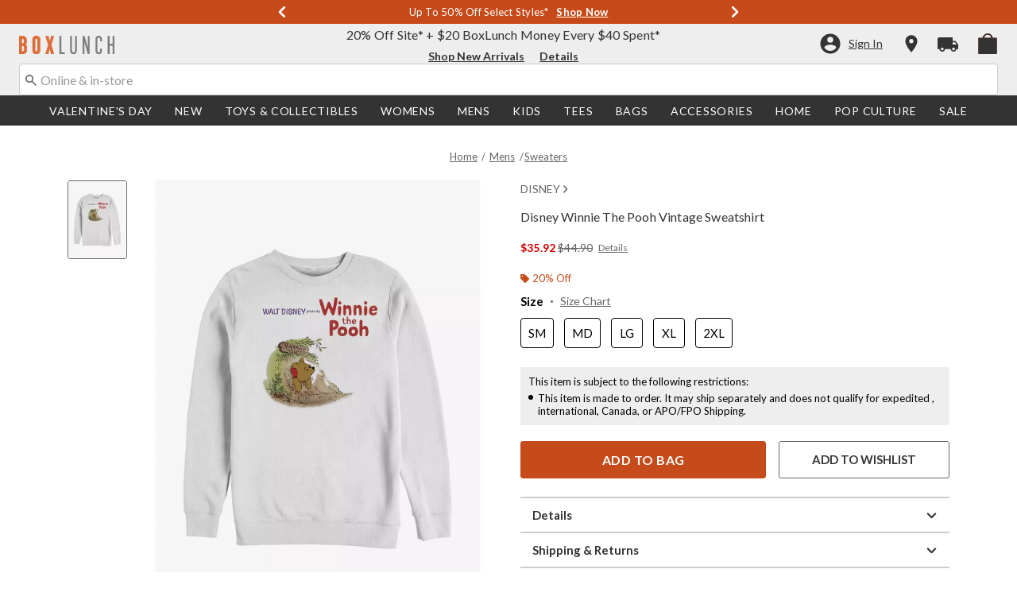

--- FILE ---
content_type: text/html;charset=UTF-8
request_url: https://www.boxlunch.com/product/disney-winnie-the-pooh-vintage-sweatshirt/14683598.html
body_size: 79792
content:
    


    



    



    



    


    


<!DOCTYPE html>
<html lang="">
<head>
<!--[if gt IE 9]><!-->
<script>//common/scripts.isml</script>
<script defer type="text/javascript" src="/on/demandware.static/Sites-boxlunch-Site/-/default/v1768884385283/js/main.js"></script>

    
        <script defer type="text/javascript" src="/on/demandware.static/Sites-boxlunch-Site/-/default/v1768884385283/js/productDetail.js"
            
            >
        </script>
    

    
        <script defer type="text/javascript" src="//apps.bazaarvoice.com/deployments/boxlunch/pdp/production/en_US/bv.js"
            
            >
        </script>
    

    
        <script defer type="text/javascript" src="https://www.paypal.com/sdk/js?client-id=AUDXZxXhSVTUIchRDhiuxso0JPmiR8zNFpMFNkcOF0taOoqHtbWvfI-mj5MMAgZTx3Yz4bzgw4ifFFMJ&amp;components=messages" data-partner-attribution-id="null"
            
            >
        </script>
    

    
        <script defer type="text/javascript" src="/on/demandware.static/Sites-boxlunch-Site/-/default/v1768884385283/js/creditMessage.js"
            
            >
        </script>
    

    
        <script defer type="text/javascript" src="/on/demandware.static/Sites-boxlunch-Site/-/default/v1768884385283/js/utilBOPIS.js"
            
            >
        </script>
    

    
        <script defer type="text/javascript" src="/on/demandware.static/Sites-boxlunch-Site/-/default/v1768884385283/js/storelocator.js"
            
            >
        </script>
    

<script type="text/javascript">
    window.gCaptchaCallBackcaptchaContactUsEnabled = function () {
        var key = document.querySelector('.captchaKey').value;
        var contactUsCaptcha = document.querySelector('#captchaContactUsEnabled');
        if (contactUsCaptcha) {
            var widgetContactUs = window.grecaptcha.render('captchaContactUsEnabled', {
                sitekey: key,
                theme: 'light'
            });
            window.widgetContactUs = widgetContactUs;
        }
    };
    window.gCaptchaCallBackcaptchaEmailSignupFooterEnabled = function () {
        var key = document.querySelector('.captchaKey').value;
        var footerCaptcha = document.querySelector('#captchaEmailSignupFooterEnabled');
        if (footerCaptcha) {
            var widgetFooter = window.grecaptcha.render('captchaEmailSignupFooterEnabled', {
                sitekey: key,
                theme: 'light'
            });
            window.widgetFooter = widgetFooter;
        }
    };
    window.gCaptchaCallBackcaptchaEmailSignupPopupEnabled = function () {
        var key = document.querySelector('.captchaKey').value;
        var popupCaptcha = document.querySelector('#captchaEmailSignupPopupEnabled');
        if (popupCaptcha) {
            var widgetPopup = window.grecaptcha.render('captchaEmailSignupPopupEnabled', {
                sitekey: key,
                theme: 'light'
            });
            window.widgetPopup = widgetPopup;
        }
    };
    window.gCaptchaCallBackcaptchaResetPwdFormEnabled = function () {
        var key = document.querySelector('.captchaKey').value;
        var resetPasswordFormCaptcha = document.querySelector('#captchaResetPwdFormEnabled');
        if (resetPasswordFormCaptcha) {
            var widgetResetPwdFormCaptcha = window.grecaptcha.render('captchaResetPwdFormEnabled', {
                sitekey: key,
                theme: 'light'
            });
            window.widgetResetPasswordFormCaptcha = widgetResetPwdFormCaptcha;
        }
    };
    window.gCaptchaCallBackcaptchaReqResetPwdEnabled = function () {
        var key = document.querySelector('.captchaKey').value;
        var resetPasswordCaptcha = document.querySelector('#captchaReqResetPwdEnabled');
        if (resetPasswordCaptcha) {
            var widgetResetCaptcha = window.grecaptcha.render('captchaReqResetPwdEnabled', {
                sitekey: key,
                theme: 'light'
            });
            window.widgetResetCaptcha = widgetResetCaptcha;
        }
    };
    window.gCaptchaCallBackcaptchaOrderStatusEnabled = function () {
        var key = document.querySelector('.captchaKey').value;
        var orderStatusCaptcha = document.querySelector('#captchaOrderStatusEnabled');
        if (orderStatusCaptcha) {
            var widgetOrderStatus = window.grecaptcha.render('captchaOrderStatusEnabled', {
                sitekey: key,
                theme: 'light'
            });
            window.widgetOrderStatus = widgetOrderStatus;
        }
    };
    window.gCaptchaCallBackgcaptchaGiftCardEnabled = function () {
        var key = document.querySelector('.captchaKey').value;
        var orderStatusCaptcha = document.querySelector('#captchaGiftCardEnabled');
        if (orderStatusCaptcha) {
            var widgetGiftCard = window.grecaptcha.render('captchaGiftCardEnabled', {
                sitekey: key,
                theme: 'light'
            });
            window.widgetGiftCard = widgetGiftCard;
        }
    };
    window.gCaptchaCallBackcaptchaLoginEnabled = function () {
    };
    window.gCaptchaCallBackcaptchaGCRedeemEnabled = function () {
    };
</script>








<!--<![endif]-->
<meta charset=UTF-8>

<meta http-equiv="x-ua-compatible" content="ie=edge">

<meta name="viewport" content="width=device-width, initial-scale=1">





    
        
        
            
        
            
        
            
        
            
        
            
        
            
        
            
        
            
        
            
        
            
        
        
            <title>Disney Winnie The Pooh Vintage Sweatshirt - WHITE | BoxLunch</title>
        
    




    <!-- OneTrust Cookies Consent Notice start for boxlunch.com -->

<script src="https://cdn.cookielaw.org/scripttemplates/otSDKStub.js"  type="text/javascript" charset="UTF-8" data-domain-script="2fbadfcc-75f4-462a-8f24-cb925422eb88" ></script>
<script type="text/javascript">
function OptanonWrapper() { }
</script>
<!-- OneTrust Cookies Consent Notice end for boxlunch.com -->
<script type="text/javascript">
    window.setTimeout(function() {
        if(document.getElementsByClassName("save-preference-btn-handler").length > 0) {
            console.log('OTPC Extension Loaded');
            var otSaveBtn = document.getElementsByClassName("save-preference-btn-handler")[0];
            var otRejectBtn = document.getElementsByClassName("ot-pc-refuse-all-handler")[0];
            if(otSaveBtn){
                otSaveBtn.addEventListener('click', function() {
                    setTimeout(function() {
                        window.location.reload();
                    }, 1000); //quick timeout so that the consent receipt can be sent and the cookie can be updated
                });
            }
            if(otRejectBtn){
                otRejectBtn.addEventListener('click', function() {
                    setTimeout(function() {
                        window.location.reload();
                    }, 1000); //quick timeout so that the consent receipt can be sent and the cookie can be updated
                });
            }
        }
    }, 6500);
</script>












    
        <meta property="og:image" content="https://cdn.media.amplience.net/s/hottopic/14683598_hi?h=630">
    

    

    


    
        <meta property="og:type" content="product">
    

    

    


    
        <meta name="twitter:card" content="summary_large_image">
    

    

    


    
        <meta name="twitter:title" content="Disney Winnie The Pooh Vintage Sweatshirt | BoxLunch">
    

    

    


    
        <meta property="og:site_name" content="BoxLunch">
    

    

    


    
        <meta property="og:title" content="Disney Winnie The Pooh Vintage Sweatshirt | BoxLunch">
    

    

    


    
        <meta name="twitter:image" content="https://cdn.media.amplience.net/s/hottopic/14683598_hi?h=512">
    

    

    


    
        <meta name="twitter:site" content="@BoxLunch">
    

    

    


    
        <meta name="robots" content="index, follow">
    

    

    


    
        <meta property="og:url" content="https://www.boxlunch.com/product/disney-winnie-the-pooh-vintage-sweatshirt/14683598.html">
    

    

    




    
    
    <meta name="description" content="Whether gifting or collecting, our Disney Winnie The Pooh Vintage Sweatshirt is the perfect swag. Shop online and in-store at BoxLunch today!"/>



    <meta name="keywords" content="Commerce Cloud Storefront Reference Architecture"/>


<link rel="icon" type="image/svg+xml" href="/on/demandware.static/Sites-boxlunch-Site/-/default/v1768884385283/images/favicons/bl-favicon.svg" />

<link rel="alternate icon" href="https://www.boxlunch.com/favicon.ico" />

<link rel="stylesheet" href="/on/demandware.static/Sites-boxlunch-Site/-/default/v1768884385283/css/global.css" />

    <link rel="stylesheet" href="/on/demandware.static/Sites-boxlunch-Site/-/default/v1768884385283/css/product/detail.css"  />



    <meta name="google-site-verification" content="IY0CxPDh6aD1TYBVUHLgUYUnRDhWwUz_5Nt47Eg3-g4" />










<link rel="canonical" href="https://www.boxlunch.com/product/disney-winnie-the-pooh-vintage-sweatshirt/14683598.html"/>

<script type="text/javascript">//<!--
/* <![CDATA[ (head-active_data.js) */
var dw = (window.dw || {});
dw.ac = {
    _analytics: null,
    _events: [],
    _category: "",
    _searchData: "",
    _anact: "",
    _anact_nohit_tag: "",
    _analytics_enabled: "true",
    _timeZone: "US/Pacific",
    _capture: function(configs) {
        if (Object.prototype.toString.call(configs) === "[object Array]") {
            configs.forEach(captureObject);
            return;
        }
        dw.ac._events.push(configs);
    },
	capture: function() { 
		dw.ac._capture(arguments);
		// send to CQ as well:
		if (window.CQuotient) {
			window.CQuotient.trackEventsFromAC(arguments);
		}
	},
    EV_PRD_SEARCHHIT: "searchhit",
    EV_PRD_DETAIL: "detail",
    EV_PRD_RECOMMENDATION: "recommendation",
    EV_PRD_SETPRODUCT: "setproduct",
    applyContext: function(context) {
        if (typeof context === "object" && context.hasOwnProperty("category")) {
        	dw.ac._category = context.category;
        }
        if (typeof context === "object" && context.hasOwnProperty("searchData")) {
        	dw.ac._searchData = context.searchData;
        }
    },
    setDWAnalytics: function(analytics) {
        dw.ac._analytics = analytics;
    },
    eventsIsEmpty: function() {
        return 0 == dw.ac._events.length;
    }
};
/* ]]> */
// -->
</script>
<script type="text/javascript">//<!--
/* <![CDATA[ (head-cquotient.js) */
var CQuotient = window.CQuotient = {};
CQuotient.clientId = 'aavt-boxlunch';
CQuotient.realm = 'AAVT';
CQuotient.siteId = 'boxlunch';
CQuotient.instanceType = 'prd';
CQuotient.locale = 'default';
CQuotient.fbPixelId = '__UNKNOWN__';
CQuotient.activities = [];
CQuotient.cqcid='';
CQuotient.cquid='';
CQuotient.cqeid='';
CQuotient.cqlid='';
CQuotient.apiHost='api.cquotient.com';
/* Turn this on to test against Staging Einstein */
/* CQuotient.useTest= true; */
CQuotient.useTest = ('true' === 'false');
CQuotient.initFromCookies = function () {
	var ca = document.cookie.split(';');
	for(var i=0;i < ca.length;i++) {
	  var c = ca[i];
	  while (c.charAt(0)==' ') c = c.substring(1,c.length);
	  if (c.indexOf('cqcid=') == 0) {
		CQuotient.cqcid=c.substring('cqcid='.length,c.length);
	  } else if (c.indexOf('cquid=') == 0) {
		  var value = c.substring('cquid='.length,c.length);
		  if (value) {
		  	var split_value = value.split("|", 3);
		  	if (split_value.length > 0) {
			  CQuotient.cquid=split_value[0];
		  	}
		  	if (split_value.length > 1) {
			  CQuotient.cqeid=split_value[1];
		  	}
		  	if (split_value.length > 2) {
			  CQuotient.cqlid=split_value[2];
		  	}
		  }
	  }
	}
}
CQuotient.getCQCookieId = function () {
	if(window.CQuotient.cqcid == '')
		window.CQuotient.initFromCookies();
	return window.CQuotient.cqcid;
};
CQuotient.getCQUserId = function () {
	if(window.CQuotient.cquid == '')
		window.CQuotient.initFromCookies();
	return window.CQuotient.cquid;
};
CQuotient.getCQHashedEmail = function () {
	if(window.CQuotient.cqeid == '')
		window.CQuotient.initFromCookies();
	return window.CQuotient.cqeid;
};
CQuotient.getCQHashedLogin = function () {
	if(window.CQuotient.cqlid == '')
		window.CQuotient.initFromCookies();
	return window.CQuotient.cqlid;
};
CQuotient.trackEventsFromAC = function (/* Object or Array */ events) {
try {
	if (Object.prototype.toString.call(events) === "[object Array]") {
		events.forEach(_trackASingleCQEvent);
	} else {
		CQuotient._trackASingleCQEvent(events);
	}
} catch(err) {}
};
CQuotient._trackASingleCQEvent = function ( /* Object */ event) {
	if (event && event.id) {
		if (event.type === dw.ac.EV_PRD_DETAIL) {
			CQuotient.trackViewProduct( {id:'', alt_id: event.id, type: 'raw_sku'} );
		} // not handling the other dw.ac.* events currently
	}
};
CQuotient.trackViewProduct = function(/* Object */ cqParamData){
	var cq_params = {};
	cq_params.cookieId = CQuotient.getCQCookieId();
	cq_params.userId = CQuotient.getCQUserId();
	cq_params.emailId = CQuotient.getCQHashedEmail();
	cq_params.loginId = CQuotient.getCQHashedLogin();
	cq_params.product = cqParamData.product;
	cq_params.realm = cqParamData.realm;
	cq_params.siteId = cqParamData.siteId;
	cq_params.instanceType = cqParamData.instanceType;
	cq_params.locale = CQuotient.locale;
	
	if(CQuotient.sendActivity) {
		CQuotient.sendActivity(CQuotient.clientId, 'viewProduct', cq_params);
	} else {
		CQuotient.activities.push({activityType: 'viewProduct', parameters: cq_params});
	}
};
/* ]]> */
// -->
</script>
<!-- Demandware Apple Pay -->

<style type="text/css">ISAPPLEPAY{display:inline}.dw-apple-pay-button,.dw-apple-pay-button:hover,.dw-apple-pay-button:active{background-color:black;background-image:-webkit-named-image(apple-pay-logo-white);background-position:50% 50%;background-repeat:no-repeat;background-size:75% 60%;border-radius:5px;border:1px solid black;box-sizing:border-box;margin:5px auto;min-height:30px;min-width:100px;padding:0}
.dw-apple-pay-button:after{content:'Apple Pay';visibility:hidden}.dw-apple-pay-button.dw-apple-pay-logo-white{background-color:white;border-color:white;background-image:-webkit-named-image(apple-pay-logo-black);color:black}.dw-apple-pay-button.dw-apple-pay-logo-white.dw-apple-pay-border{border-color:black}</style>


    <script type="application/ld+json">
        [{"@context":"http://schema.org/","@type":"ProductGroup","@id":"https://www.boxlunch.com/product/disney-winnie-the-pooh-vintage-sweatshirt/14683598.html","name":"Disney Winnie The Pooh Vintage Sweatshirt","description":"Disney Winnie The Pooh Vintage Sweatshirt","url":"https://www.boxlunch.com/product/disney-winnie-the-pooh-vintage-sweatshirt/14683598.html","productGroupID":"14683598","image":"https://cdn.media.amplience.net/s/hottopic/14683598_hi","variesBy":["https://schema.org/color","https://schema.org/size"],"hasVariant":[{"@type":"Product","sku":"14683600","name":"Disney Winnie The Pooh Vintage Sweatshirt","description":"Disney Winnie The Pooh Vintage Sweatshirt","image":"https://cdn.media.amplience.net/s/hottopic/14683598_hi","color":"WHITE","size":"SM","offers":{"url":"https://www.boxlunch.com/product/disney-winnie-the-pooh-vintage-sweatshirt/14683600.html","@type":"Offer","priceCurrency":"USD","price":44.9,"availability":"http://schema.org/OnlineOnly"}},{"@type":"Product","sku":"14683601","name":"Disney Winnie The Pooh Vintage Sweatshirt","description":"Disney Winnie The Pooh Vintage Sweatshirt","image":"https://cdn.media.amplience.net/s/hottopic/14683598_hi","color":"WHITE","size":"MD","offers":{"url":"https://www.boxlunch.com/product/disney-winnie-the-pooh-vintage-sweatshirt/14683601.html","@type":"Offer","priceCurrency":"USD","price":44.9,"availability":"http://schema.org/OnlineOnly"}},{"@type":"Product","sku":"14683602","name":"Disney Winnie The Pooh Vintage Sweatshirt","description":"Disney Winnie The Pooh Vintage Sweatshirt","image":"https://cdn.media.amplience.net/s/hottopic/14683598_hi","color":"WHITE","size":"LG","offers":{"url":"https://www.boxlunch.com/product/disney-winnie-the-pooh-vintage-sweatshirt/14683602.html","@type":"Offer","priceCurrency":"USD","price":44.9,"availability":"http://schema.org/OnlineOnly"}},{"@type":"Product","sku":"14683603","name":"Disney Winnie The Pooh Vintage Sweatshirt","description":"Disney Winnie The Pooh Vintage Sweatshirt","image":"https://cdn.media.amplience.net/s/hottopic/14683598_hi","color":"WHITE","size":"XL","offers":{"url":"https://www.boxlunch.com/product/disney-winnie-the-pooh-vintage-sweatshirt/14683603.html","@type":"Offer","priceCurrency":"USD","price":44.9,"availability":"http://schema.org/OnlineOnly"}},{"@type":"Product","sku":"14683604","name":"Disney Winnie The Pooh Vintage Sweatshirt","description":"Disney Winnie The Pooh Vintage Sweatshirt","image":"https://cdn.media.amplience.net/s/hottopic/14683598_hi","color":"WHITE","size":"2XL","offers":{"url":"https://www.boxlunch.com/product/disney-winnie-the-pooh-vintage-sweatshirt/14683604.html","@type":"Offer","priceCurrency":"USD","price":44.9,"availability":"http://schema.org/OnlineOnly"}}]}, {"@context":"http://schema.org/","@type":"BreadcrumbList","itemListElement":[{"@type":"ListItem","position":1,"name":"Home","item":"https://www.boxlunch.com"},{"@type":"ListItem","position":2,"name":"Mens","item":"https://www.boxlunch.com/mens/"},{"@type":"ListItem","position":3,"name":"Sweaters","item":"https://www.boxlunch.com/mens/sweaters/"}]}]
    </script>


</head>
<body>

<div class="page" data-action="Product-Show" data-querystring="pid=14683598" >
<div class="dark-body"></div>



<header class="header header-wrapper search-main-home-head">
    <input type="hidden" name="captchaKey" class="captchaKey" value="6LdasBsTAAAAAJ2ZY_Z60WzgpRRgZVKXnqoad77Y">
    <a href="#maincontent" class="skip" aria-label="Skip to main content">Skip to main content</a>
<a href="#footercontent" class="skip" aria-label="Skip to footer content">Skip to footer content</a>

    <nav class="headerMain-nav">
        <div class="header-top__wrapper js-header">

                <div class="header_topcontainer no-gutters justify-content-between">

                    
                    <div id="header-eyebrow" class="header-top__eyebrow d-flex col-12 justify-content-center align-items-center mt-0 px-0 ">
                        <div class="header-top__eyebrow-desktop">
                            
	 


	

<div class="html-slot-container toggleExpandContent">


<style>
	/* eyebrow banner background color setup here */
	.eyebrow-banner-background {
	   background: #C74B1A;
	}

	/* eyebrow banner arrow(Carats) color setup here */
	.header-top__eyebrow-desktop .eyebrow-banner-background .slick-arrow svg {
	   fill: #FFFFFF;
	}

	/* eyebrow banner text color setup here */
	.header-top__eyebrow-desktop .eyebrow-banner-background .carousel-eyebrow-item p {
	   color: #FFFFFF;
	}

	/* eyebrow banner link(shop now) color setup here */
	div.header-top__eyebrow .header-top__eyebrow-desktop .header-eyebrow-message a, 
    div.header-top__eyebrow .header-top__eyebrow-mobile .header-eyebrow-message a {
	   color: #FFFFFF;
       font-size: 13px;
	}
	.header-top__eyebrow-desktop .header-eyebrow-message p {
		display: block;
		white-space: nowrap;
		overflow: hidden;
		text-overflow: ellipsis;
		font-size: 13px;
		font-weight: 400;
		line-height: 16px;
		text-transform: capitalize;
	}
 .fa-angle-left:before{
   font: normal normal normal 28px/1 FontAwesome;
}
	.header-top__eyebrow-desktop .carousel-eyebrow-item {
		transition: transform 2.6s ease-in-out;
	}

	.header-eyebrow-message .carousel-eyebrow {
		width: 100%;
		margin: 0 auto;
		max-width: 600px;

		@media (max-width: 767px) {
			width: 100%;
			max-width: 100%;
		}
	}
	.header-top__eyebrow-desktop .header-eyebrow-message a {
		font-weight:bold;
               
	}
	
	.header-eyebrow-message .carousel-eyebrow-item p {
                @media (max-width: 767px) {
                      padding-left: 10px;
                      padding-right: 10px;
                }
	}

        .carousel-eyebrow-inner{
          display: flex;
          align-items: center;
          opacity:0px;
        }
     .carousel-eyebrow-inner.slick-initialized {
    opacity: 1;
}
	.header-eyebrow-message .slick-arrow {
		font-size: 30px;
               line-height: 0;
              border:0px;
		cursor: pointer;
		background: transparent;
                border: 0;
               @media (max-width: 767px) {
                      padding-left: 10px;
                      padding-right: 10px;
                }
	} 

</style>
                

<div class="header-eyebrow-message eyebrow-banner-background">
	<div id="eyebrow-banner eyebrow" class="carousel-eyebrow slide" data-ride="carousel-eyebrow" data-interval="3000">
		<div class="carousel-eyebrow-inner " role="toolbar">
			
			<div class="carousel-eyebrow-item link-text text-center px-4 py-2 active">
                <p class="text-center mb-0"> <span aria-hidden="true"> </span><span class="visually-hidden"> </span> Returns Extended until 1/31* &nbsp; 
						
					<a class="text--reg" aria-label="New Arrivals" href="/pop-culture/new-arrivals/?cm_sp=Homepage-_-Eyebrow-_-ReturnsExtended" title="Shop Now"
					alt="Shop Now">
					Shop Now </a>            
                 </p>
            </div>

			<div class="carousel-eyebrow-item link-text text-center px-4 py-2 active">
                <p class="text-center mb-0"> Up To <span aria-hidden="true">50%</span><span class="visually-hidden">50 percent</span> Off Select Styles* &nbsp; 
						
					<a class="text--reg" aria-label="Shop Deals" href="/sale/up-to-50-off/?cm_sp=Homepage-_-Eyebrow-_-UpTo50OffSelect" title="Shop Now"
					alt="Shop Now">
					Shop Now </a>            
                 </p>
            </div>

			<div class="carousel-eyebrow-item link-text text-center px-4 py-2 active">
                <p class="text-center mb-0"> Free Shipping with <span aria-hidden="true">$75</span><span class="visually-hidden">75 Dollars</span> Order* &nbsp; 
						
					<a class="text--reg" aria-label="Free Shipping with $75 Order*" href="/new/?cm_sp=Homepage-_-Eyebrow-_-FreeShipping" title="Shop Now"
					alt="Shop Now">
                        Shop Now </a>
                 </p>
            </div>

			<div class="carousel-eyebrow-item link-text text-center px-4 py-2 active">
                <p class="text-center mb-0"> <span aria-hidden="true"> </span><span class="visually-hidden"> </span> Free In–Store Pickup &nbsp; 
						
					<a class="text--reg" aria-label="New Arrivals" href="/pop-culture/new-arrivals/?cm_sp=Homepage-_-Eyebrow-_-FreeInStorePickup" title="Shop Now"
					alt="Shop Now">
					Shop Now </a>            
                 </p>
            </div>

		</div>
	</div>
</div>


</div> 
	
                        </div>
                        <div class="header-top__eyebrow-mobile">
                            
	 


	

<div class="html-slot-container toggleExpandContent">


<style>
    @media (max-width: 992px) {
        /* eyebrow banner background color setup here */
        .eyebrow-banner-background {
        background: #C74B1A;
        }
        /* eyebrow banner arrow(Carats) color setup here */
        .header-top__eyebrow-mobile .eyebrow-banner-background .slick-arrow svg {
        fill: #FFFFFF;
        }
        /* eyebrow banner text color setup here */
        .header-top__eyebrow-mobile .eyebrow-banner-background .carousel-eyebrow-item p {
        color: #FFFFFF;
        font-weight: bold;
        }
        /* eyebrow banner link(shop now) color setup here */
        div.header-top__eyebrow .header-top__eyebrow-desktop .header-eyebrow-message a, 
        div.header-top__eyebrow .header-top__eyebrow-mobile .header-eyebrow-message a {
        color: #FFFFFF;
        font-family: 'Lato';
        font-size: 12px;
        text-transform: none;
        }
        .header-top__eyebrow-mobile .header-eyebrow-message p {
        display: block;
        white-space: nowrap;
        overflow: hidden;
        text-overflow: ellipsis;
        font-size: 11px;
        line-height: 16px;
        text-transform: capitalize;
        }
        .fa-angle-left:before{
        font: normal normal normal 28px/1 FontAwesome;
        }
        .header-top__eyebrow-mobile .carousel-eyebrow-item {
        transition: transform 2.6s ease-in-out;
        }
        .header-eyebrow-message .carousel-eyebrow {
        width: 100%;
        margin: 0 auto;
        max-width: 600px;
        }
        .header-top__eyebrow-mobile .header-eyebrow-message a {
        font-weight:bold;
        }

        .carousel-eyebrow-inner{
        display: flex;
        align-items: center;
        opacity:0px;
        }
        .carousel-eyebrow-inner.slick-initialized {
        opacity: 1;
        }
        .header-eyebrow-message .slick-arrow {
            font-size: 30px;
            line-height: 0;
            border:0px;
            cursor: pointer;
        }
    }
    @media (max-width: 767px) {
        #header-eyebrow{
        height:28px;
        }
        .header-eyebrow-message .slick-arrow {
            padding-left: 10px;
            padding-right: 10px;
        }
        .header-eyebrow-message .carousel-eyebrow-item p {
            padding-left: 10px;
            padding-right: 10px;
        }
        .header-eyebrow-message .carousel-eyebrow {
            width: 100%;
            max-width: 100%;
        }
    }

	</style>
	<div class="header-eyebrow-message eyebrow-banner-background d-lg-none">
	<div id="eyebrow-banner eyebrow" class="carousel-eyebrow slide" data-ride="carousel-eyebrow" data-interval="3000">
	<div class="carousel-eyebrow-inner " role="toolbar">

    <div class="carousel-eyebrow-item link-text text-center px-4 py-2 active">
    <p class="text-center mb-0"> <span aria-hidden="true"> </span><span class="visually-hidden"> </span> Returns Extended until 1/31* &nbsp; 
	<a class="text--reg" aria-label="New Arrivals" href="/pop-culture/new-arrivals/?cm_sp=Homepage-_-Eyebrow-_-ReturnsExtended" title="Shop Now"
	alt="Shop Now">
	Shop Now </a>            
    </p>
    </div>

    <div class="carousel-eyebrow-item link-text text-center px-4 py-2 active">
	<p class="text-center mb-0"> Up To <span aria-hidden="true">50%</span><span class="visually-hidden">50 percent</span> Off Select Styles* &nbsp;
	<a class="text--reg" aria-label="Shop Deals" href="/sale/up-to-50-off/?cm_sp=Homepage-_-Eyebrow-_-UpTo50OffSelect" title="Shop Now"
	alt="Shop Now">
	Shop Now </a>
	</p>
	</div>

	<div class="carousel-eyebrow-item link-text text-center px-4 py-2 active">
	<p class="text-center mb-0"> Free Shipping Over <span aria-hidden="true">$75</span><span class="visually-hidden">75 Dollars</span>* &nbsp;
	<a class="text--reg" aria-label="Free Shipping Over $75*" href="/new/?cm_sp=Homepage-_-Eyebrow-_-FreeShipping" title="Shop Now"
	alt="Shop Now">
	Shop Now </a>
	</p>
	</div>

    <div class="carousel-eyebrow-item link-text text-center px-4 py-2 active">
    <p class="text-center mb-0"> <span aria-hidden="true"> </span><span class="visually-hidden"> </span> Free In–Store Pickup* &nbsp; 
	<a class="text--reg" aria-label="New Arrivals" href="/pop-culture/new-arrivals/?cm_sp=Homepage-_-Eyebrow-_-FreeInStorePickup" title="Shop Now"
	alt="Shop Now">
	Shop Now </a>            
    </p>
    </div>

	</div>
	</div>
	</div>


</div> 
	
                        </div>
                    </div>

                    <div class="navbar-menu-logo-cart d-flex justify-content-center w-100 px-2 px-md-3 px-lg-0  py-md-1 py-lg-0">
                        <div class="navbar-toggler mobile-nav d-lg-none  py-md-2 mt-md-0 col-1 mobile-middle--flex-1 mr-auto" role="button" tabindex="0" type="button" aria-label="Toggle navigation">
                        
                            
                                <div class="mobile-nav__icon-wrapper d-flex justify-content-start pl-2">
                                <input id="navi-toggle" type="checkbox" class="js-mobile-nav-toggle mobile-nav__checkbox push-menu__checkbox">
                                <label for="navi-toggle" class="mobile-nav__button m-0 p-0">
                                    <span></span>
                                    <span></span>
                                    <span></span>
                                    <span></span>
                                </label>
                            </div>
                                                        
                            
                        </div>
                        <div class="header-container-max js_header-container-max">
                            <div class="primary-logo d-flex  align-items-center col-lg-4 justify-content-lg-start pl-lg-4 pl-1 py-md-0 py-2 mb-lg-0 mb-1">
                                <a class="logo-home py-lg-0" href="/hpredirect">
<span class="sr-only">Redirect to Boxlunch Home Page</span>
    <picture class="logo-picture">
            <img class="hidden-md-down" src="/on/demandware.static/Sites-boxlunch-Site/-/default/v1768884385283/images/boxlunch_logo.svg" alt="BoxLunch" />
            <source media="(min-width: 768px)" srcset="/on/demandware.static/Sites-boxlunch-Site/-/default/v1768884385283/images/boxlunch_logo.svg" alt="BoxLunch" />
            <img class="d-lg-none" src="/on/demandware.static/Sites-boxlunch-Site/-/default/v1768884385283/images/boxlunch_logo.svg" alt="BoxLunch"/>
    </picture>
</a>
<a class="logo-home-minified py-lg-2 pt-1" href="/hpredirect" style="display: none;">
    <picture class="logo-picture-minified">            
            <img class="d-lg-none d-md-none" src="/on/demandware.static/Sites-boxlunch-Site/-/default/v1768884385283/images/BL-logo-minified.svg" alt="BoxLunch"/>
            <img class="d-none d-md-block d-lg-none logo-tablet" src="/on/demandware.static/Sites-boxlunch-Site/-/default/v1768884385283/images/boxlunch_logo.svg" alt="BoxLunch" style="width: 120px; height: 23px;"/>
    </picture>
</a>
                            </div>

                            <div class="d-none d-lg-block w-100 col-xl-6 col-lg-6">
                                



<div class="header-bottom header-bottom-desktop w-100 p-0 mx-0 position-relative" role="banner">
    <div class="header-bottom__banner d-flex justify-content-center position-relative">
        <div class="w-100 content desktop d-lg-block d-none">
            
	 


	

<div class="html-slot-container toggleExpandContent">


<div class="html-slot-container">
	<!-- Countdown Timer Non Black Background Non White Text -->
	<!--CountDown Timer Black Background / White Text-->
	<style type="text/css">
	  #clockdiv {
		background-color: #EEEEEE;
		border: none;
	  }
  
	  #clockdiv p,
	  #clockdiv p a,
	  #clockdiv a {
		  color: #333333;
		font-family: Lato, sans-serif;
	  }
   
	  #clockdiv .promo-msg {
		font-size: 16px;
		font-weight:400;
		text-decoration: none;
	  }
  
	  #clockdiv .details a {
		font-size: 14px;
		font-weight: bold;
		text-decoration: underline;
	  }
  
	  #clockdiv .promo-msg a:hover {
		text-decoration: none!important;
	  }
  
	  #clockdiv .time .hours,
	  #clockdiv .time .minutes,
	  #clockdiv .time .seconds,
	  #clockdiv .colon p {
		font-size: 24px;
		color: #C74B1A;
		font-weight:bold;
	  }
  
	  #clockdiv .time .timeLabel {
		font-size: 12px;
		color: #666666;
	  }
  
	  @media only screen and (max-width: 991px) {
		#clockdiv {
		background-color: #333333;
	  
	  }
		#clockdiv .promo-msg {
		  font-size: 14px;
		  font-weight: bold;
		  text-decoration: none;
		  color:#fff;
		}
   #clockdiv .time .hours,
	  #clockdiv .time .minutes,
	  #clockdiv .time .seconds,
	  #clockdiv .colon p {
		font-size: 24px;
		color: #FCFCFC;
		font-weight:bold;
	  }
		
  
		#clockdiv .promo-msg a:hover {
		  text-decoration: none!important;
		}
	  }
	</style>
	<!--DESKTOP-->
	<div class="container-fluid px-0 d-flex justify-content-center" id="clockdiv">
	  <div class="row justify-content-center align-items-center py-lg-0 py-1">
	  <div id="blPromoMessage" style="display: flex; align-items: center; justify-content: center;"> <!--added div with id="blPromoMessage" -->
		<div class="col-lg-auto col-xl-auto mb-lg-0 pt-1">
		  <p class="mb-0 text-center promo-msg" style=" font-weight: normal;">
			<span aria-hidden="true">20%</span><span class="visually-hidden">20 percent</span> Off Site* + $20 BoxLunch Money Every $40 Spent*
		  </p> 
		</div>
  
		<div class="col-auto row " id="timerDiv" tabindex="1"> <!--added tabindex -->
		  <div class="col-auto time px-1">
			<p class="hours mb-0 text-center font-weight-bold">22</p>
  
		  </div>
  
		  <div class="col-auto colon px-0 mx-0">
			<p class="mb-0">:</p>
		  </div>
  
		  <div class="col-auto time px-1">
			<p class="minutes mb-0 text-center font-weight-bold">34</p>
  
		  </div>
  
		  <div class="col-auto colon px-0 mx-0">
			<p class="mb-0">:</p>
		  </div>
  
		  <div class="col-auto time px-1">
			<p class="seconds mb-0 text-center font-weight-bold">38</p>
  
		   
		  </div>
		</div>
		</div>
	<div class="details d-lg-block px-lg-2">
		<!--added aria-labelledby="blPromoMessage" to a tag -->
	  <a class="px-2" aria-labelledby="blPromoMessage" href="/new/?cm_sp=Homepage-_-GlobalBanner-_-ShopNewArrivals20OffSitewide" style="color:#333333; text-decoration: underline;" title="Shop New Arrivals">Shop New Arrivals</a>
	  <a class="px-2" aria-labelledby="blPromoMessage" href="/details/?cm_sp=Homepage-_-GlobalBanner-_-Details" style="color:#333333; text-decoration: underline;" title="Details">Details</a>
  </div>
	  </div>
	</div>
	<!--End CountDown--><!--START DESKTOP COUNTDOWN SCRIPT--><!--START DESKTOP COUNTDOWN SCRIPT-->
	<script>
	  var runTimer;
	  var deadline = "December 2 2025 23:59:59 UTC-0800";
  
	  var countdownTimer = function (callback) {
		var t = Date.parse(deadline) - Date.parse(new Date());
		var seconds = Math.floor((t / 1000) % 60);
		var minutes = Math.floor((t / 1000 / 60) % 60);
		var hours = Math.floor(t / (1000 * 60 * 60));
  
		var clock = document.getElementById("clockdiv");
		var hoursSpan = clock.querySelector(".hours");
		var minutesSpan = clock.querySelector(".minutes");
		var secondsSpan = clock.querySelector(".seconds");
  
		hoursSpan.innerHTML = ("0" + hours).slice(-2);
		minutesSpan.innerHTML = ("0" + minutes).slice(-2);
		secondsSpan.innerHTML = ("0" + seconds).slice(-2);
  
		if (t <= 0) {
		  document.getElementById("timerDiv").style.display = "none";
		} else {
		  runTimer = requestAnimationFrame(countdownTimer);
		}
	  };
  
	  // request animation frame on render
	  runTimer = requestAnimationFrame(countdownTimer);
	</script>
  </div>


</div> 
	
        </div>
        
    </div>
</div>
                            </div>
                            <a href="#" class="d-flex d-lg-none ma-login ma-login__mobile" id="myaccount" aria-haspopup="true" data-toggle="modal" data-target="#accountModal" role="button" aria-label="My Account" title="My Account">
                                <div class="user-badge__mobile user-badge"></div>
                            </a>
                            <div class="header-top__desktop-right d-flex justify-self-end align-self-center col-lg-xl-custom-3-1 justify-content-lg-end pr-lg-3 justify-content-end" >
                                
                                
                                <div class="d-flex align-items-center justify-content-end">
                                    
                                        <div class="account-login pr-lg-4 mr-0">
                                            
 <input type="hidden" class = "refresh-csrf-token" name="csrf_token" value="K3bSw61gQomSnyQY_vaDM63XyKA2rVeM8YuLTn43uO2a-EYH9wX9kZhgY-o7PaTzjeku1hFI9jpxEGtoVzxUcMlwK7BTZVdBaKGOHLBPGgZLseuc5pYL2kOQ4ODdxXGIlwu9AGP9t50EQSe2ttTteWAze7bvLtK1J72vI-DFn-tHfnH_wpM="/>


    <div class="user d-flex">
        <a href="https://www.boxlunch.com/login" class="user-account ma-login ma-login__link" tabindex="0" data-toggle="" data-target="" role="button" aria-label="Login to your account" >
            <svg class="icon-account" data-name="Layer 1" xmlns="http://www.w3.org/2000/svg" viewBox="0 0 24 24">
    <defs><style>.outer{fill:none;}</style></defs>
    <title>Sign In/My Account</title>
    <path class="inner" d="M12,2A10,10,0,1,0,22,12,10,10,0,0,0,12,2Zm0,3A3,3,0,1,1,9,8,3,3,0,0,1,12,5Zm0,14.2A7.2,7.2,0,0,1,6,16c0-2,4-3.08,6-3.08S18,14,18,16A7.2,7.2,0,0,1,12,19.2Z"/><path class="outer" d="M0,0H24V24H0Z"/>
</svg>
            <div class="user-badge__desktop user-badge"></div>
            <span class="user-message sign-in-text hidden-md-down font-weight-normal">Sign In</span>
        </a>
    </div>

<div class="header-login-popup header-popup d-none">
    <div class="wishlist-login-popup">
    <p class="login-wishlist-text header-text pt-lg-1">
        Sign in to save products to your wishlist.
    </p>
    <div class="wishlist-login-button header-button px-lg-3">
        <a href="https://www.boxlunch.com/login" class="btn btn-secondary btn-block" role="button">     
            Sign In
        </a>
    </div>
    <div class="wishlist-create-account pt-2">
        <a href="/login?action=register" class="text-decoration-underline" role="button">
            Create an account
        </a>
    </div>
</div>
</div>
<div class="header-wishlist-popup header-popup d-none">
    <div class="wishlist-popup">
    <p class="wishlist-text header-text pt-lg-2">
        Added to wishlist!
    </p>
    <div class="wishlist-view-button header-button px-lg-2">
        <a href="/wishlist" class="btn btn-secondary btn-block" role="button">     
            View Wishlist
        </a>
    </div>
</div>
</div>
<script type="text/javascript">



window.PresaleToolResource = {"tooltipContent":"<p>Credit card charged once merchandise ships. Standard shipping rates apply. Will receive notice and opportunity to cancel if shipping delayed. Limitations apply if shipping delayed.</p>\r\n<br>\r\n<p>This is an estimated shipping date and subject to change due to possible manufacturer delays.</p>\r\n<br>\r\n<p>Presale/Backordered items do not qualify for Free Standard Shipping.</p>","tooltipContentStatus":true,"tooltipUrl":"https://www.boxlunch.com/presale-tooltip-details.html"};
(function(app){
window.Constants = {"AVAIL_STATUS_IN_STOCK":"IN_STOCK","AVAIL_STATUS_PREORDER":"PREORDER","AVAIL_STATUS_BACKORDER":"BACKORDER","AVAIL_STATUS_NOT_AVAILABLE":"NOT_AVAILABLE"};
window.Resources = {"I_AGREE":"I Agree","CLOSE":"Close","SHIP_QualifiesFor":"This shipment qualifies for","CC_LOAD_ERROR":"Couldn't load credit card!","REG_ADDR_ERROR":"Couldn't Load Address","VERIFY_TITLE":"Verify Your Address","BONUS_PRODUCT":"Bonus Product","BONUS_PRODUCTS":"Bonus Product(s)","SELECT_BONUS_PRODUCTS":"Select {0} Bonus Product(s)","SELECT_BONUS_PRODUCT":"Select","BONUS_PRODUCT_MAX":"The maximum number of bonus products have been selected.  Please remove one in order to add additional bonus products.","BONUS_PRODUCT_TOOMANY":"You have selected too many bonus products. Please change the quantity.","SIMPLE_SEARCH":"Enter Keyword or Item #","SUBSCRIBE_EMAIL_DEFAULT":"Email Address","CURRENCY_SYMBOL":"$","MISSINGVAL":"Please Enter {0}","SERVER_ERROR":"Server connection failed!","MISSING_LIB":"jQuery is undefined.","BAD_RESPONSE":"Bad response, Parser error","REQUIRED_FIELD":"This field is required.","INVALID_PHONE":"Please provide a valid phone number.","INVALID_EMAIL":"Please provide a valid email address.","REMOVE":"Remove","QTY":"Qty","EMPTY_IMG_ALT":"Remove","COMPARE_BUTTON_LABEL":"Compare Items","COMPARE_CONFIRMATION":"This will remove the first product added to compare.  Is that OK?","COMPARE_REMOVE_FAIL":"Unable to remove item from list","COMPARE_ADD_FAIL":"Unable to add item to list","ADD_TO_CART_FAIL":"Unable to add item '{0}' to cart ","REGISTRY_SEARCH_ADVANCED_CLOSE":"Close Advanced Search","GIFT_CERT_INVALID":"The entered gift card information is not valid.","GIFT_CERT_BALANCE":"Your current gift certificate balance is ","GIFT_CERT_AMOUNT_INVALID":"Gift Certificate can only be purchased with a minimum of 5 and maximum of 5000","GIFT_CERT_CODE_MISSING":"The entered gift card information is not valid.","GIFT_CERT_MISSING":"The entered gift card information is not valid.","GIFT_CERT_PIN_MISSING":"Please enter the PIN on the gift certificate.","INVALID_OWNER":"This appears to be a credit card number.  Please enter the name of the credit card owner.","INVALID_CARD_OWNER":"Please provide a Name On Card","INVALID_CARD_NUMBER":"Please provide a Card Number","INVALID_CVN_NUMBER":"Please provide a Security Code","INVALID_EXP_DATE":"Please provide an Expiration Date","INVALID_CHARACTERS":"These special characters are not allowed (!#$%^&*()_+).","INVALID_CHARACTERS_OR_NUMBERS":"Numbers and these special characters are not allowed (!#$%^&*()_+).","COUPON_CODE_MISSING":"Please Enter a Promo Code","COOKIES_DISABLED":"Your browser currently is not set to accept Cookies. Please turn it on or check if you have another program set to block cookies.","BML_AGREE_TO_TERMS":"You must agree to the terms and conditions","CHAR_LIMIT_MSG":"You have {0} characters left out of {1}","CONFIRM_DELETE":"Do you want to remove this {0}?","TITLE_GIFTREGISTRY":"gift registry","TITLE_ADDRESS":"address","TITLE_CREDITCARD":"credit card","SERVER_CONNECTION_ERROR":"Server connection failed!","IN_STOCK_DATE":"EXPECTED TO SHIP BY {0}","ITEM_STATUS_NOTAVAILABLE":"Out of stock","INIFINITESCROLL":"Show All","STORE_NEAR_YOU":"What's available at a store near you","SELECT_STORE":"Select Store","SELECTED_STORE":"Selected Store","PREFERRED_STORE":"Preferred Store","SET_PREFERRED_STORE":"Set Preferred Store","ENTER_ZIP":"Enter Zip Code","INVALID_ZIP":"Please enter a valid Zip Code","SEARCH":"Search","CHANGE_LOCATION":"Change Location","CONTINUE_WITH_STORE":"Continue with preferred store","CONTINUE":"Continue","SEE_MORE":"See More Stores","SEE_LESS":"See Less Stores","SIGNUP_PLACEHOLDER":"Enter Your Email","SIGNUP_INVALID_ADDRESS":"Please enter a valid email address.","SIGNUP_THANKS":"email.subscribe.thanks","US_INVALID_ZIPCODE":"Zip code must be in 99999 or 99999-9999 format.","CA_INVALID_ZIPCODE":"Postal code must be in A9A 9A9 format.","INT_INVALID_ZIPCODE":"Zip code must contain only alphanumeric symbols and be 3-10 chars long. ","STORELOCATOR_MILES":"away","PLEACE_CHOOSE_STORE":"Please Choose a Store","INVALID_BIRTH_DATE":"The birthday entered cannot be a future date","MISMATCH_PASSWORD":"Does not match password","MISMATCH_EMAIL":"Please enter the same value again.","INVALID_FIRSTNAME_VALUE":"Please provide a valid First Name","INVALID_LASTNAME_VALUE":"Please provide a valid Last Name","INVALID_COUNTRY_VALUE":"Please select a valid Country","INVALID_ADDRESS_VALUE":"Please provide a valid Street Address","INVALID_CITY_VALUE":"Please provide a valid City","INVALID_STATE_VALUE":"Please select a valid State","INVALID_ZIP_VALUE":"Please provide a valid Zip Code","INVALID_PHONENUMBER_VALUE":"forms.address.phonenumber.invalid","INVALID_FIELD_VALUE":"Please enter a valid value","DELIVERY_STS":"Ready for pick up in 5-10 business days","DELIVERY_UNAVAILABLE":"Unavailable","CHANGE_STORE":"View other stores","LIMITED_QUANTITY":"item(s) at selected store. Please adjust the quantity","STORE_UN_AVAILABLE_MSG":"One or more products in your bag is no longer available in the selected store for pickup and has been updated to ship it. You may review and choose a different store if any available to keep it store pickup.","ROUNDUP_APPLIED_AMT_MSG":"billing.yourdonationamt","CURBSIDE_NOTIFY_ERROR_MSG":"There was an error notifying the store. Please make sure you are connected to the internet and try again.","CURBSIDE_NOT_ALLOWED_ERROR_MSG":"Sorry, Curbside Pickup is not allowed at this time for this location. You can pick up your order at this location during these hours:  ","ESTIMATE_DELIVERY":"Estimated delivery for in-stock items:","SELECT_REGION":"Select...","INVALID_CREDITCARD_EXP_VALUE":"Please provide an Expiration Date","UNAVAILABLE_ONLINE":"Unavailable Online","SERVICE_ERR":"An error occurred while processing your request","ADDRESS_TWO":"Address Line 2","ADDRESS_LINE_TWO":"Address Line 2 (apt, unit, etc.)","ADDRESS_TWO_EXTRA":"apt, unit, etc.","PHONE_PLACEHOLDER":"(___) ___ - ____","ZIP_CODE_ERROR":"Please provide a ZIP Code","SECURITY_CODE_ERROR":"Please provide a Security Code","POSTAL_CODE_ERROR":"Please provide a Postal Code","ZIP_CODE_TEXT":"Zip Code","POSTAL_CODE_TEXT":"Postal Code","ADDBAG_CHECKOUT":"CHECKOUT","ADDBAG_LINK":"Shopping Bag","REVIEW_ORDER_TITLE":"Review Order","CHOOSE_STORE":"Try choosing another store.","MILES":"miles","SHIP_TO_ME":"Ship to Me","STORES_NOT_FOUND":"Please enter a different city and state or zip code and try again.","SUCCESS_STATUS_MESSAGE":"Item is added into the Shopping Bag successfully","HOT_CASH_LUNCH_MONEY":"BoxLunch Money","IN_STOCK":"In Stock","QTY_IN_STOCK":"{0} Item(s) In Stock","PREORDER":"PRESALE","QTY_PREORDER":"{0} item(s) are available for pre-order.","REMAIN_PREORDER":"{0} item(s) will be coming soon and ready to ship. The remaining items are currently not available. Please adjust the quantity before checkout.","BACKORDER":"Backorder","QTY_BACKORDER":"Backorder {0} item(s)","REMAIN_BACKORDER":"{0} item(s) will be coming soon and ready to ship. The remaining items are currently not available. Please adjust the quantity before checkout.","NOT_AVAILABLE":"Out of stock","REMAIN_NOT_AVAILABLE":"{0} items are in stock and ready to ship. The remaining items are currently not available. Please adjust the quantity before checkout."};
window.Urls = {"appResources":"https://www.boxlunch.com/on/demandware.store/Sites-boxlunch-Site/default/Resources-Load","pageInclude":"https://www.boxlunch.com/on/demandware.store/Sites-boxlunch-Site/default/Page-Include","continueUrl":"https://www.boxlunch.com/on/demandware.store/Sites-boxlunch-Site/default/Account-Header","staticPath":"https://www.boxlunch.com/on/demandware.static/Sites-boxlunch-Site/-/default/v1768884385283/","addGiftCert":"https://www.boxlunch.com/giftcertpurchase","minicartGC":"https://www.boxlunch.com/on/demandware.store/Sites-boxlunch-Site/default/GiftCert-ShowMiniCart","addProduct":"https://www.boxlunch.com/on/demandware.store/Sites-boxlunch-Site/default/Cart-AddProduct","minicart":"https://www.boxlunch.com/on/demandware.store/Sites-boxlunch-Site/default/Cart-MiniAddProduct","cartShow":"https://www.boxlunch.com/cart","giftRegAdd":"https://www.boxlunch.com/on/demandware.store/Sites-boxlunch-Site/default/Address-GetAddressDetails?addressID=","paymentsList":"https://www.boxlunch.com/wallet","addressesList":"https://www.boxlunch.com/addressbook","wishlistAddress":"https://www.boxlunch.com/on/demandware.store/Sites-boxlunch-Site/default/Wishlist-SetShippingAddress","deleteAddress":"https://www.boxlunch.com/on/demandware.store/Sites-boxlunch-Site/default/Address-Delete","getProductUrl":"https://www.boxlunch.com/on/demandware.store/Sites-boxlunch-Site/default/Product-Show","getBonusProducts":"https://www.boxlunch.com/on/demandware.store/Sites-boxlunch-Site/default/Product-GetBonusProducts","addBonusProduct":"https://www.boxlunch.com/on/demandware.store/Sites-boxlunch-Site/default/Cart-AddBonusProduct","getSetItem":"https://www.boxlunch.com/on/demandware.store/Sites-boxlunch-Site/default/Product-GetSetItem","productDetail":"https://www.boxlunch.com/on/demandware.store/Sites-boxlunch-Site/default/Product-Detail","getAvailability":"https://www.boxlunch.com/on/demandware.store/Sites-boxlunch-Site/default/Product-GetAvailability","getVariationsUrl":"https://www.boxlunch.com/on/demandware.store/Sites-boxlunch-Site/default/Product-Variation","getVariationsUrlControllers":"https://www.boxlunch.com/on/demandware.store/Sites-boxlunch-Site/default/ProductMain-Variation","removeImg":"https://www.boxlunch.com/on/demandware.static/Sites-boxlunch-Site/-/default/v1768884385283/images/interface/icon_remove.gif","searchsuggest":"https://www.boxlunch.com/on/demandware.store/Sites-boxlunch-Site/default/Search-GetSuggestions","productNav":"https://www.boxlunch.com/on/demandware.store/Sites-boxlunch-Site/default/Product-Productnav","summaryRefreshURL":"https://www.boxlunch.com/on/demandware.store/Sites-boxlunch-Site/default/COBilling-UpdateSummary","billingSelectCC":"https://www.boxlunch.com/on/demandware.store/Sites-boxlunch-Site/default/COBilling-SelectCreditCard","accountSelectCC":"https://www.boxlunch.com/on/demandware.store/Sites-boxlunch-Site/default/PaymentInstruments-GetCardDetails","updateAddressDetails":"https://www.boxlunch.com/on/demandware.store/Sites-boxlunch-Site/default/COShipping-UpdateAddressDetails","updateAddressDetailsBilling":"https://www.boxlunch.com/on/demandware.store/Sites-boxlunch-Site/default/COBilling-UpdateAddressDetails","shippingStart":"https://www.boxlunch.com/on/demandware.store/Sites-boxlunch-Site/default/COShipping-Start","shippingMethodsList":"https://www.boxlunch.com/on/demandware.store/Sites-boxlunch-Site/default/COShipping-UpdateShippingMethodList","selectShippingMethodsList":"https://www.boxlunch.com/on/demandware.store/Sites-boxlunch-Site/default/COShipping-SelectShippingMethod","resetPaymentForms":"https://www.boxlunch.com/on/demandware.store/Sites-boxlunch-Site/default/COBilling-ResetPaymentForms","compareShow":"https://www.boxlunch.com/compare","compareAdd":"https://www.boxlunch.com/on/demandware.store/Sites-boxlunch-Site/default/Compare-AddProduct","compareRemove":"https://www.boxlunch.com/on/demandware.store/Sites-boxlunch-Site/default/Compare-RemoveProduct","compareEmptyImage":"https://www.boxlunch.com/on/demandware.static/Sites-boxlunch-Site/-/default/v1768884385283/images/comparewidgetempty.png","giftCardCheckBalance":"https://www.boxlunch.com/on/demandware.store/Sites-boxlunch-Site/default/COBilling-GetGiftCertificateBalance","addCoupon":"https://www.boxlunch.com/on/demandware.store/Sites-boxlunch-Site/default/Cart-AddCouponJson","removeCoupon":"/on/demandware.store/Sites-boxlunch-Site/default/Cart-RemoveCouponLineItem","updatePromosApplied":"https://www.boxlunch.com/on/demandware.store/Sites-boxlunch-Site/default/COBilling-UpdatePromosApplied","powerReviewsFullJs":"https://www.boxlunch.com/on/demandware.static/-/Sites-boxlunch_storefront_en/default/v1768884385283/pwr/engine/js/full.js","powerReviewsZip":"https://www.boxlunch.com/on/demandware.static/-/Sites-boxlunch_storefront_en/default/v1768884385283","storeLocatorPage":"https://www.boxlunch.com/on/demandware.store/Sites-boxlunch-Site/default/StoreInventory-Find","storesInventory":"https://www.boxlunch.com/on/demandware.store/Sites-boxlunch-Site/default/StoreInventory-Inventory","storesLookup":"https://www.boxlunch.com/on/demandware.store/Sites-boxlunch-Site/default/StoreInventory-Lookup","setPreferredStore":"https://www.boxlunch.com/on/demandware.store/Sites-boxlunch-Site/default/StoreInventory-SetPreferredStore","getPreferredStore":"https://www.boxlunch.com/on/demandware.store/Sites-boxlunch-Site/default/StoreInventory-GetPreferredStore","setZipCode":"https://www.boxlunch.com/on/demandware.store/Sites-boxlunch-Site/default/StoreInventory-SetZipCode","getZipCode":"https://www.boxlunch.com/on/demandware.store/Sites-boxlunch-Site/default/StoreInventory-GetZipCode","billing":"https://www.boxlunch.com/on/demandware.store/Sites-boxlunch-Site/default/COBilling-Start","currencyConverter":"https://www.boxlunch.com/on/demandware.store/Sites-boxlunch-Site/default/Currency-SetSessionCurrency","addEditAddress":"https://www.boxlunch.com/on/demandware.store/Sites-boxlunch-Site/default/COShippingMultiple-AddEditAddressJSON","cookieHint":"https://www.boxlunch.com/on/demandware.store/Sites-boxlunch-Site/default/Page-Include?cid=cookie_hint","categoryUrl":"https://www.boxlunch.com/search","eDialogRegister":"https://www.boxlunch.com/on/demandware.store/Sites-boxlunch-Site/default/Home-RegisterEmail","isAccountExists":"https://www.boxlunch.com/on/demandware.store/Sites-boxlunch-Site/default/Account-CheckAccount","isOnlineAccountExists":"https://www.boxlunch.com/on/demandware.store/Sites-boxlunch-Site/default/Account-CheckOnlineAccount","checkPhoneNumber":"https://www.boxlunch.com/on/demandware.store/Sites-boxlunch-Site/default/Account-CheckPhoneNumber","updateAddressOptions":"https://www.boxlunch.com/on/demandware.store/Sites-boxlunch-Site/default/COShipping-UpdateAddressOptions","updatePaymentMethodSection":"https://www.boxlunch.com/on/demandware.store/Sites-boxlunch-Site/default/COBilling-UpdatePaymentMethodSection","updateAddressList":"https://www.boxlunch.com/on/demandware.store/Sites-boxlunch-Site/default/Address-UpdateAddressList","addLoyaltyReward":"https://www.boxlunch.com/on/demandware.store/Sites-boxlunch-Site/default/CheckoutServices-AddRewardJson","removeLoyaltyReward":"https://www.boxlunch.com/on/demandware.store/Sites-boxlunch-Site/default/CheckoutServices-RemoveRewardJson","wishlistPublicPrivate":"https://www.boxlunch.com/on/demandware.store/Sites-boxlunch-Site/default/Wishlist-Refresh","wishlist":"https://www.boxlunch.com/wishlist","addToWishlist":"https://www.boxlunch.com/on/demandware.store/Sites-boxlunch-Site/default/Wishlist-AddProduct","updateShippingType":"https://www.boxlunch.com/on/demandware.store/Sites-boxlunch-Site/default/Cart-UpdateShippingType","roundUpTotal":"https://www.boxlunch.com/on/demandware.store/Sites-boxlunch-Site/default/Donation-RoundUpTotal","cancelRoundUp":"https://www.boxlunch.com/on/demandware.store/Sites-boxlunch-Site/default/Donation-CancelRoundUp","giftCardCheckBalanceTwo":"https://www.boxlunch.com/on/demandware.store/Sites-boxlunch-Site/default/FirstData-CheckBalance","writePayeezyLog":"https://www.boxlunch.com/on/demandware.store/Sites-boxlunch-Site/default/FirstData-WriteLog","clpAdd2Cart":"https://www.boxlunch.com/on/demandware.store/Sites-boxlunch-Site/default/Product-CLPAdd2Cart","getQASInlineTypedownsUrl":"https://www.boxlunch.com/on/demandware.store/Sites-boxlunch-Site/default/InlineTypeDown-GetCityState","getQASAutoCompleteUrl":"https://www.boxlunch.com/on/demandware.store/Sites-boxlunch-Site/default/InlineTypeDown-GetAddressline1","getGuestRegistrationUrl":"https://www.boxlunch.com/on/demandware.store/Sites-boxlunch-Site/default/Account-GuestAccount?guest=true","custServiceEmailSignup":"https://www.boxlunch.com/emailsignup","resendMobileOptIn":"https://www.boxlunch.com/on/demandware.store/Sites-boxlunch-Site/default/SFMobileSubscription-ResendOptIn","returnToPos":"https://www.boxlunch.com/on/demandware.store/Sites-boxlunch-Site/default/Cart-ReturnToPOS","ecBasketItemAction":"/on/demandware.store/Sites-boxlunch-Site/default/Qubit-BasketItemAction","checkOrderObject":"/on/demandware.store/Sites-boxlunch-Site/default/Order-CheckOrderObject","bopisDeliveryOptions":"https://www.boxlunch.com/on/demandware.store/Sites-boxlunch-Site/default/Bopis-GetDeliveryOptions","bopisUpdateDelivery":"https://www.boxlunch.com/on/demandware.store/Sites-boxlunch-Site/default/Bopis-UpdateDelivery","getSessionAuthToken":"/on/demandware.store/Sites-boxlunch-Site/default/PayeezyAuthorize-SessionAuth","getCreditCardForm":"/on/demandware.store/Sites-boxlunch-Site/default/PayeezyAuthorize-GetCreditCardForm","getAccountCreditCardForm":"/on/demandware.store/Sites-boxlunch-Site/default/PayeezyAuthorize-GetAccountCreditCardForm","notifyCurbsidePickup":"https://www.boxlunch.com/on/demandware.store/Sites-boxlunch-Site/default/CurbsidePickup-Notify","saveAddress":"https://www.boxlunch.com/on/demandware.store/Sites-boxlunch-Site/default/Address-SaveAddress","getnearestStore":"https://www.boxlunch.com/on/demandware.store/Sites-boxlunch-Site/default/Stores-GetNearestStores","paymentStage":"https://www.boxlunch.com/checkout?stage=payment","shippingStage":"https://www.boxlunch.com/checkout?stage=shipping","klarnaRefresh":"https://www.boxlunch.com/on/demandware.store/Sites-boxlunch-Site/default/KlarnaPayments-RefreshSession","removeProductLineItem":"https://www.boxlunch.com/on/demandware.store/Sites-boxlunch-Site/default/Cart-RemoveProductLineItem","shareWishlist":"https://www.boxlunch.com/on/demandware.store/Sites-boxlunch-Site/default/Wishlist-GetShareList","subscribeUrl":"https://www.boxlunch.com/on/demandware.store/Sites-boxlunch-Site/default/CheckoutServices-UserSubscription","subscribeEligiblityUrl":"https://www.boxlunch.com/on/demandware.store/Sites-boxlunch-Site/default/CheckoutServices-CheckSubscriptionEligiblity","subscribeRetrieveUrl":"https://www.boxlunch.com/on/demandware.store/Sites-boxlunch-Site/default/EmailSubscribe-subscribeGuestEmailCheck","unSubscribeUrl":"https://www.boxlunch.com/on/demandware.store/Sites-boxlunch-Site/default/EmailSubscribe-unSubscribeGuestEmail","refreshURL":"https://www.boxlunch.com/on/demandware.store/Sites-boxlunch-Site/default/Account-RefreshStorageData","refreshRewardsPageURL":"https://www.boxlunch.com/on/demandware.store/Sites-boxlunch-Site/default/Account-RefreshStorageRewardsPage","loginURL":"https://www.boxlunch.com/login"};
window.SitePreferences = {"LISTING_INFINITE_SCROLL":false,"EFFICIENT_SCROLL":false,"LISTING_REFINE_SORT":true,"EMAIL_SIGNUP_TOGGLE":false,"COOKIE_EMAIL_SIGNUP":45,"EMAIL_BANNER_PAGE":1,"COOKIE_LEGACY_BANNER_ENABLE":false,"PAGE_SIZE":72,"EMAIL_SIGNUP_TIMEOUT":30000,"EMAIL_SIGNUP_SUCCESS_TIMOUT":20000,"STORE_PICKUP":true,"COOKIE_HINT":false,"FOOTER_EMAIL_SIGNUP_CAPTCHA":false,"POPUP_EMAIL_SIGNUP_CAPTCHA":false,"CAPTCHA_SITE_KEY":"6LdasBsTAAAAAJ2ZY_Z60WzgpRRgZVKXnqoad77Y","CAPTCHA_GC_REDEEM_ENABLED":true,"CAPTCHA_GC_REDEEM_ATTEMPTS":2,"MOBILE_CONNECT_ENABLED":false,"MOBILE_CONNECT_TRANS_OPTIN_ENABLED":false,"BR_SAYT_ENDPOINT":"https://suggest.dxpapi.com/api/v1/suggest/?account_id=6141&auth_key=5vnhks1xo6ipvh0k&domain_key=boxlunch&request_type=suggest","BR_ENABLED":true,"BR_SUGGESTIONCOUNT":"5,4","BR_THEMATIC_URI":"/shop/","addToBagFromBrowseEnabled":false,"BRMinimumKey":"2","MPOS_DEEPLINK_PATH":"xstorepos://xstorecommerce?","SITE_ID":"boxlunch","PAYMENTJS_V2_ENABLED":true,"PAYMENT_V2_LIB_URL":"https://lib.paymentjs.firstdata.com/prod/client-2.0.0.js","CURBSIDE_ALLOWED_HOURS":"13:00-18:00","ENABLE_POQ_MOBILE_SESSION":false,"ENABLE_POQ_MOBILE_APP":true,"VALID_EMAIL_REGEX":"^([\\w.%+\\-\\']?)+[^\\W]@[\\w][-\\w]*(\\.[-\\w]+)*\\.(aero|AERO|arpa|ARPA|biz|BIZ|com|COM|coop|COOP|edu|EDU|gov|GOV|info|INFO|int|INT|mil|MIL|museum|MUSEUM|name|NAME|net|NET|org|ORG|pro|PRO|travel|TRAVEL|mobi|MOBI|[a-zA-Z][a-zA-Z])$","VALID_LOGIN_EMAIL_REGEX":"^[\\w.%?=_|`'\"~\\+\\-!\\$#\\^&\\*\\{\\}]+@[\\w.-]+\\.[\\w]{2,6}$","VALID_PHONE_REGEX":"^(\\+?1-? ?)?(\\([0-9]\\d{2}\\)|[0-9]\\d{2})? ?-?[0-9]\\d{2}? ?-?\\d{4}$","ENABLE_CART_WISHLIST":true,"REFINEMENTSWATCH":"{\n  \"default\": [\n    {\n      \"hexColor\": \"#CCCCCC\"\n    }\n  ],\n  \"silver\": [\n    {\n      \"hexColor\": \"#000\",\n      \"percentage\": \"0%\"\n    },\n    {\n      \"hexColor\": \"#A9A9A9\",\n      \"percentage\": \"40%\"\n    },\n    {\n      \"hexColor\": \"#fff\",\n      \"percentage\": \"50%\"\n    },\n    {\n      \"hexColor\": \"#A9A9A9\",\n      \"percentage\": \"60%\"\n    },\n    {\n      \"hexColor\": \"#000\",\n      \"percentage\": \"100%\"\n    }\n  ],\n  \"blue\": [\n    {\n      \"hexColor\": \"#76D1F4\",\n      \"percentage\": \"0%\"\n    },\n    {\n      \"hexColor\": \"#4E8AE5\",\n      \"percentage\": \"50%\"\n    },\n    {\n      \"hexColor\": \"#3A5AD7\",\n      \"percentage\": \"100%\"\n    }\n  ],\n  \"brown\": [\n    {\n      \"hexColor\": \"#E8C99C\",\n      \"percentage\": \"0%\"\n    },\n    {\n      \"hexColor\": \"#6C5946\",\n      \"percentage\": \"100%\"\n    }\n  ],\n  \"gold\": [\n    {\n      \"hexColor\": \"#FDF8BB\",\n      \"percentage\": \"0%\"\n    },\n    {\n      \"hexColor\": \"#EBC961\",\n      \"percentage\": \"100%\"\n    }\n  ],\n  \"green\": [\n    {\n      \"hexColor\": \"#C3F759\",\n      \"percentage\": \"0%\"\n    },\n    {\n      \"hexColor\": \"#5C9A3E\",\n      \"percentage\": \"100%\"\n    }\n  ],\n  \"grey\": [\n    {\n      \"hexColor\": \"#F3F3F3\",\n      \"percentage\": \"0%\"\n    },\n    {\n      \"hexColor\": \"#717171\",\n      \"percentage\": \"100%\"\n    }\n  ],\n  \"beige-tan\": [\n    {\n      \"hexColor\": \"#E9E3C7\",\n      \"percentage\": \"0%\"\n    },\n    {\n      \"hexColor\": \"#B8A355\",\n      \"percentage\": \"100%\"\n    }\n  ],\n  \"yellow\": [\n    {\n      \"hexColor\": \"#FBF4AE\",\n      \"percentage\": \"0%\"\n    },\n    {\n      \"hexColor\": \"#F2CD38\",\n      \"percentage\": \"100%\"\n    }\n  ],\n  \"red\": [\n    {\n      \"hexColor\": \"#D60000\",\n      \"percentage\": \"0%\"\n    },\n    {\n      \"hexColor\": \"#8D0000\",\n      \"percentage\": \"100%\"\n    }\n  ],\n  \"purple\": [\n    {\n      \"hexColor\": \"#7E6BEF\",\n      \"percentage\": \"0%\"\n    },\n    {\n      \"hexColor\": \"#86199D\",\n      \"percentage\": \"100%\"\n    }\n  ],\n  \"pink\": [\n    {\n      \"hexColor\": \"#E7A3C7\",\n      \"percentage\": \"0%\"\n    },\n    {\n      \"hexColor\": \"#C31C48\",\n      \"percentage\": \"100%\"\n    }\n  ],\n  \"orange\": [\n    {\n      \"hexColor\": \"#EAA727\",\n      \"percentage\": \"0%\"\n    },\n    {\n      \"hexColor\": \"#DC3006\",\n      \"percentage\": \"100%\"\n    }\n  ],\n  \"black\": [\n    {\n      \"hexColor\": \"#000000\"\n    }\n  ],\n  \"white\": [\n    {\n      \"hexColor\": \"#F8F8F8\"\n    }\n  ],\n  \"clear\": [\n    {\n      \"hexColor\": \"#F8F8F8\"\n    }\n  ],\n  \"ivory-cream\": [\n    {\n      \"hexColor\": \"#E0D3BB\"\n    }\n  ],\n  \"multi\": [\n    {\n      \"value\": \"img\",\n      \"cdn\": \"https://hottopic.a.bigcontent.io/v1/static/multicolor\"\n    }\n  ],\n\"shiny-gold\": [ \n    { \"hexColor\": \"#E8C99C\", \n\t  \"percentage\": \"0%\" \n\t}, \n    { \"hexColor\": \"#6C5946\", \n\t  \"percentage\": \"100%\" \n\t} \n  ],\n  \"metallic\": [\n    {\n      \"hexColor\": \"#B7B8CA\",\n      \"percentage\": \"0%\"\n    },\n    {\n      \"hexColor\": \"#FEFDF9\",\n      \"percentage\": \"50%\"\n    },\n    {\n      \"hexColor\": \"#B7B8CA\",\n      \"percentage\": \"100%\"\n    }\n  ],\n  \"neutral\": [\n    {\n      \"hexColor\": \"#FFFBF6\",\n      \"percentage\": \"0%\"\n    },\n    {\n      \"hexColor\": \"#C8B6A6\",\n      \"percentage\": \"100%\"\n    }\n  ]\n}","LAZYLOAD_PRODUCT_SIZE":"{\n    \"desktopTileLoad\": \"24\",\n    \"mobileTileLoad\": \"24\",\n    \"desktopTilesPerRow\": \"4\",\n    \"tabletTilesPerRow\": \"3\",\n    \"mobileTilesPerRow\": \"2\",\n    \"rowTileOffset\": \"2\"\n}","PLP_VARAINT_ENABLED":true,"MINIMUM_STOCK_LEVEL":"{\n\"WebMinStockLevel\": \"10\",\n\"BOPISMinStockLevel\": \"10\",\n\"WebLowstockMessageLevel\": \"5\",\n\"BOPISLowstockMessageLevel\": \"5\"\n}","maxOrderQty":5,"FREE_SHIP_ALERT_ENABLED":true,"FREE_SHIP_ALERT_ENABLED_MINI_CART":true,"FREE_SHIP_THRESHOLD_CONFIG":{"thresholds":{"threshold25":{"thresholdVal":25,"thresholdMsg":"Try Something New!","linkMsgLabel":"Shop New Arrivals","linkMsgURL":"/new/"},"threshold50":{"thresholdVal":50,"thresholdMsg":"Over halfway there!","linkMsgLabel":"Shop New Arrivals","linkMsgURL":"/new/"},"threshold75":{"thresholdVal":75,"thresholdMsg":"Almost there!","linkMsgLabel":"Shop New Arrivals","linkMsgURL":"/new/"},"threshold100":{"thresholdVal":100,"thresholdMsg":"YOUR ORDER SHIPS FREE"}}},"PRODUCT_DELIVERY_MSG":"{\n  \"STS\": \"Ready for pick up in 5-10 business days\",\n  \"STS_Checkout\": \"Delivered in 5-10 days to {0}.\",\n  \"STH\": \"\",\n   \"STSBOPISUNAVAILABLE\": \"Unavailable\"\n}","RECENT_SEARCH_LIMIT":3,"PICKUP_RADIUS":25,"NEAR_BY_STORES":0,"MPR_PRODUCT":"{\n    \"recentlyViewNum\": \"5\",\n    \"recentlyViewDisplay\": \"true\",\n    \"topProdNum\": \"5\",\n    \"topProductDisplay\": \"true\"\n}","IMAGE_VIEWPORT_MAP":"{\n    \"images\":[\n       {\n          \"name\":\"tile_checkout_summary\",\n          \"image_param\":\"?$tile_checkout_summary$&fmt=auto\"\n       },\n       {\n          \"name\":\"tile_mega_menu\",\n          \"image_param\":\"?$tile_mega_menu$&fmt=auto\"\n       },\n       {\n          \"name\":\"tile_mega_menu_standard\",\n          \"image_param\":\"?$tile_mega_menu_standard$&fmt=auto\"\n       },\n       {\n          \"name\":\"tile_search_large\",\n          \"image_param\":\"?$tile_search_large$&fmt=auto\"\n       },\n       {\n          \"name\":\"tile_mega_menu_large\",\n          \"image_param\":\"?$tile_mega_menu_large$&fmt=auto\"\n       },\n       {\n          \"name\":\"tile_search_3up_standard\",\n          \"image_param\":\"?$tile_search_3up_standard$&fmt=auto\"\n       },\n       {\n          \"name\":\"tile_search_medium\",\n          \"image_param\":\"?$tile_search_3up_standard$&fmt=auto\"\n       },\n       {\n          \"name\":\"tile_search_mobile\",\n          \"image_param\":\"?$tile_search_mobile$&fmt=auto\"\n       },\n       {\n          \"name\":\"tile_carousel_small\",\n          \"image_param\":\"?$tile_carousel_small$&fmt=auto\"\n       },\n       {\n          \"name\":\"tile_search_4up_standard\",\n          \"image_param\":\"?$tile_search_4up_standard$&fmt=auto\"\n       },\n       {\n          \"name\":\"tile_search_3up_large\",\n          \"image_param\":\"?$tile_search_3up_large$&fmt=auto\"\n       },\n       {\n          \"name\":\"tile_search_small\",\n          \"image_param\":\"?$tile_search_small$&fmt=auto\"\n       },\n       {\n          \"name\":\"tile_clp_4up_standard\",\n          \"image_param\":\"?$tile_clp_4up_standard$&fmt=auto\"\n       },\n       {\n          \"name\":\"tile_clp_3up_standard\",\n          \"image_param\":\"?$tile_clp_3up_standard$&fmt=auto\"\n       },\n       {\n          \"name\":\"tile_clp_3up_large\",\n          \"image_param\":\"?$tile_clp_3up_large$&fmt=auto\"\n       },\n       {\n          \"name\":\"qv_hero_standard\",\n          \"image_param\":\"?$qv_hero_standard$&fmt=auto\"\n       },\n       {\n          \"name\":\"qv_hero_large\",\n          \"image_param\":\"?$qv_hero_large$&fmt=auto\"\n       },\n       {\n          \"name\":\"qv_thumbnail_standard\",\n          \"image_param\":\"?$qv_thumbnail_standard$&fmt=auto\"\n       },\n       {\n          \"name\":\"qv_thumbnail_large\",\n          \"image_param\":\"?$qv_thumbnail_large$&fmt=auto\"\n       },\n       {\n          \"name\":\"pdp_hero_standard\",\n          \"image_param\":\"?$pdp_hero_standard$&fmt=auto\"\n       },\n       {\n          \"name\":\"pdp_hero_large\",\n          \"image_param\":\"?$pdp_hero_large$&fmt=auto\"\n       },\n       {\n          \"name\":\"pdp_hero_medium\",\n          \"image_param\":\"?$pdp_hero_medium$&fmt=auto\"\n       },\n       {\n          \"name\":\"pdp_hero_small\",\n          \"image_param\":\"?$pdp_hero_small$&fmt=auto\"\n       },\n       {\n          \"name\":\"pdp_thumbnail_standard\",\n          \"image_param\":\"?$pdp_thumbnail_standard$&fmt=auto\"\n       },\n       {\n          \"name\":\"pdp_thumbnail_large\",\n          \"image_param\":\"?$pdp_thumbnail_large$&fmt=auto\"\n       },\n       {\n          \"name\":\"ps_carousel_image_standard\",\n          \"image_param\":\"?$ps_carousel_image_standard$&fmt=auto\"\n       },\n       {\n          \"name\":\"ps_carousel_image_large\",\n          \"image_param\":\"?$ps_carousel_image_large$&fmt=auto\"\n       },\n       {\n          \"name\":\"pdp_hero_zoom\",\n          \"image_param\":\"?$pdp_hero_zoom$&fmt=auto\"\n       },\n       {\n          \"name\":\"ps_hero_zoom\",\n          \"image_param\":\"?$ps_hero_zoom$&fmt=auto\"\n       },\n       {\n          \"name\":\"ps_hero_image_standard\",\n          \"image_param\":\"?$ps_hero_image_standard$&fmt=auto\"\n       },\n       {\n          \"name\":\"ps_hero_image_large\",\n          \"image_param\":\"?$ps_hero_image_large$&fmt=auto\"\n       },\n       {\n          \"name\":\"ps_hero_image_medium\",\n          \"image_param\":\"?$ps_hero_image_medium$&fmt=auto\"\n       },\n       {\n          \"name\":\"ps_hero_image_small\",\n          \"image_param\":\"?$ps_hero_image_small$&fmt=auto\"\n       },\n       {\n          \"name\":\"ps_product_image_standard\",\n          \"image_param\":\"?$ps_product_image_standard$&fmt=auto\"\n       },\n       {\n          \"name\":\"ps_product_image_large\",\n          \"image_param\":\"?$ps_product_image_large$&fmt=auto\"\n       },\n       {\n          \"name\":\"ps_product_image_medium\",\n          \"image_param\":\"?$ps_product_image_medium$&fmt=auto\"\n       },\n       {\n          \"name\":\"ps_product_image_small\",\n          \"image_param\":\"?$ps_product_image_small$&fmt=auto\"\n       },\n       {\n          \"name\":\"wishlist_product_image_standard\",\n          \"image_param\":\"?$wishlist_product_image_standard$&fmt=auto\"\n       },\n       {\n          \"name\":\"bonus_product_image_standard\",\n          \"image_param\":\"?$bonus_product_image_standard$&fmt=auto\"\n       },\n       {\n          \"name\":\"carousel_5_product_image_standard\",\n          \"image_param\":\"?$carousel_5_product_image_standard$&fmt=auto\"\n       },\n       {\n          \"name\":\"shopping_bag_thumbnail\",\n          \"image_param\":\"?$shopping_bag_thumbnail$&fmt=auto\"\n       },\n       {\n          \"name\":\"wishlist_share_standard\",\n          \"image_param\":\"?$wishlist_share_standard$&fmt=auto\"\n       },\n       {\n          \"name\":\"productTileDesktopRetina\",\n          \"image_param\":\"?$productTileDesktopRetina$&fmt=auto\"\n       },\n       {\n          \"name\":\"productTileDesktop\",\n          \"image_param\":\"?$productTileDesktop$&fmt=auto\"\n       },\n       {\n          \"name\":\"productTileTabletRetina\",\n          \"image_param\":\"?$productTileTabletRetina$&fmt=auto\"\n       },\n       {\n          \"name\":\"productTileTablet\",\n          \"image_param\":\"?$productTileTablet$&fmt=auto\"\n       },\n       {\n          \"name\":\"productTileMobileRetina\",\n          \"image_param\":\"?$productTileMobileRetina$&fmt=auto\"\n       },\n       {\n          \"name\":\"productTileMobile\",\n          \"image_param\":\"?$productTileMobile$&fmt=auto\"\n       },\n       {\n          \"name\":\"productTileDesktop1200\",\n          \"image_param\":\"?$productTileDesktop1200$&fmt=auto\"\n       },\n       {\n          \"name\":\"productTileDesktop1440\",\n          \"image_param\":\"?$productTileDesktop1440$&fmt=auto\"\n       },\n       {\n          \"name\":\"productTileDesktop1600\",\n          \"image_param\":\"?$productTileDesktop1600$&fmt=auto\"\n       },\n       {\n          \"name\":\"productTileDesktop1920\",\n          \"image_param\":\"?$productTileDesktop1920$&fmt=auto\"\n       },\n       {\n          \"name\":\"productTileDesktop2200\",\n          \"image_param\":\"?$productTileDesktop2200$&fmt=auto\"\n       },\n       {\n          \"name\":\"productTileDesktop2880\",\n          \"image_param\":\"?$productTileDesktop2880$&fmt=auto\"\n       },\n       {\n          \"name\":\"productTileDesktop3840\",\n          \"image_param\":\"?$productTileDesktop3840$&fmt=auto\"\n       },\n       {\n          \"name\":\"productTileDesktopRetina1200\",\n          \"image_param\":\"?$productTileDesktopRetina1200$&fmt=auto\"\n       },\n       {\n          \"name\":\"productTileDesktopRetina1440\",\n          \"image_param\":\"?$productTileDesktopRetina1440$&fmt=auto\"\n       },\n       {\n          \"name\":\"productTileDesktopRetina1600\",\n          \"image_param\":\"?$productTileDesktopRetina1600$&fmt=auto\"\n       },\n       {\n          \"name\":\"productTileDesktopRetina1920\",\n          \"image_param\":\"?$productTileDesktopRetina1920$&fmt=auto\"\n       },\n       {\n          \"name\":\"productTileDesktopRetina2200\",\n          \"image_param\":\"?$productTileDesktopRetina2200$&fmt=auto\"\n       },\n       {\n          \"name\":\"productTileDesktopRetina2880\",\n          \"image_param\":\"?$productTileDesktopRetina2880$&fmt=auto\"\n       },\n       {\n          \"name\":\"productTileDesktopRetina3840\",\n          \"image_param\":\"?$productTileDesktopRetina3840$&fmt=auto\"\n       },\n       {\n          \"name\":\"tile_search_large\",\n          \"image_param\":\"?$tile_search_large$&fmt=auto\"\n       },\n       {\n          \"name\":\"flyout_nav_large\",\n          \"image_param\":\"?$flyout_nav_large$&fmt=auto\"\n       },\n       {\n          \"name\":\"flyout_nav_standard\",\n          \"image_param\":\"?$flyout_nav_standard$&fmt=auto\"\n       },\n       {\n          \"name\":\"productThumbTablet\",\n          \"image_param\":\"?$productThumbTablet$&fmt=auto\"\n       },\n       {\n          \"name\":\"productMainTablet\",\n          \"image_param\":\"?$productMainTablet$&fmt=auto\"\n       },\n       {\n          \"name\":\"productThumbDesktop\",\n          \"image_param\":\"?$productThumbDesktop$&fmt=auto\"\n       },\n       {\n          \"name\":\"productMainDesktop\",\n          \"image_param\":\"?$productMainDesktop$&fmt=auto\"\n       },\n       {\n          \"name\":\"productMainMobilePortrait\",\n          \"image_param\":\"?$productMainMobilePortrait$&fmt=auto\"\n       },\n       {\n          \"name\":\"productMainMobilePortraitRetina\",\n          \"image_param\":\"?$productMainMobilePortraitRetina$&fmt=auto\"\n       },\n       {\n          \"name\":\"productMainTabletRetina\",\n          \"image_param\":\"?$productMainTabletRetina$&fmt=auto\"\n       },\n       {\n          \"name\":\"productThumbTabletRetina\",\n          \"image_param\":\"?$productThumbTabletRetina$&fmt=auto\"\n       },\n       {\n          \"name\":\"productThumbDesktopRetina\",\n          \"image_param\":\"?$productThumbDesktopRetina$&fmt=auto\"\n       },\n       {\n          \"name\":\"productMainDesktopRetina\",\n          \"image_param\":\"?$productMainDesktopRetina$&fmt=auto\"\n       },\n       {\n          \"name\":\"orderDetailsProductDesktop\",\n          \"image_param\":\"?$orderDetailsProductDesktop$&fmt=auto\"\n       },\n       {\n          \"name\":\"orderDetailsProductMobile\",\n          \"image_param\":\"?$orderDetailsProductMobile$&fmt=auto\"\n       },\n       {\n          \"name\":\"miniCartImage\",\n          \"image_param\":\"?$miniCartImage$\"\n       },\n       {\n          \"name\":\"orderDetailsProductDesktop\",\n          \"image_param\":\"?$orderDetailsProductDesktop$&fmt=auto\"\n       },\n       {\n          \"name\":\"orderDetailsProductMobile\",\n          \"image_param\":\"?$orderDetailsProductMobile$&fmt=auto\"\n       },\n       {\n          \"name\":\"orderDetailsProductTablet\",\n          \"image_param\":\"?$orderDetailsProductTablet$&fmt=auto\"\n       },\n       {\n          \"name\":\"orderDetailsProductDesktopRetina\",\n          \"image_param\":\"?$orderDetailsProductDesktopRetina$&fmt=auto\"\n       },\n       {\n          \"name\":\"orderDetailsProductTabletRetina\",\n          \"image_param\":\"?$orderDetailsProductTabletRetina$&fmt=auto\"\n       },\n       {\n          \"name\":\"orderDetailsProductMobileRetina\",\n          \"image_param\":\"?$orderDetailsProductMobileRetina$&fmt=auto\"\n       },\n       {\n          \"name\":\"cartProductImageDesktop\",\n          \"image_param\":\"?$cartProductImageDesktop$&fmt=auto\"\n       },\n       {\n          \"name\":\"cartProductImageTablet\",\n          \"image_param\":\"?$cartProductImageTablet$&fmt=auto\"\n       },\n       {\n          \"name\":\"cartProductImageMobile\",\n          \"image_param\":\"?$cartProductImageMobile$&fmt=auto\"\n       },\n       {\n          \"name\":\"cartProductImageDesktopRetina\",\n          \"image_param\":\"?$cartProductImageDesktopRetina$&fmt=auto\"\n       },\n       {\n          \"name\":\"cartProductImageTabletRetina\",\n          \"image_param\":\"?$cartProductImageTabletRetina$&fmt=auto\"\n       },\n       {\n          \"name\":\"cartProductImageMobileRetina\",\n          \"image_param\":\"?$cartProductImageMobileRetina$&fmt=auto\"\n       },\n       {\n          \"name\":\"wishlistProductImageDesktop\",\n          \"image_param\":\"?$wishlistProductImageDesktop$\"\n       },\n       {\n          \"name\":\"wishlistProductImageTablet\",\n          \"image_param\":\"?$wishlistProductImageTablet$\"\n       },\n       {\n          \"name\":\"wishlistProductImageMobile\",\n          \"image_param\":\"?$wishlistProductImageMobile$\"\n       },\n       {\n          \"name\":\"wishlistProductImageDesktopRetina\",\n          \"image_param\":\"?$wishlistProductImageDesktopRetina$\"\n       },\n       {\n          \"name\":\"wishlistProductImageTabletRetina\",\n          \"image_param\":\"?$wishlistProductImageTabletRetina$\"\n       },\n       {\n          \"name\":\"wishlistProductImageMobileRetina\",\n          \"image_param\":\"?$wishlistProductImageMobileRetina$\"\n       },\n       {\n          \"name\":\"checkoutProductImageDesktop\",\n          \"image_param\":\"?$checkoutProductImageDesktop$&fmt=auto\"\n       },\n       {\n          \"name\":\"checkoutProductImageTablet\",\n          \"image_param\":\"?$checkoutProductImageTablet$&fmt=auto\"\n       },\n       {\n          \"name\":\"checkoutProductImageMobile\",\n          \"image_param\":\"?$checkoutProductImageMobile$&fmt=auto\"\n       },\n       {\n          \"name\":\"checkoutProductImageDesktopRetina\",\n          \"image_param\":\"?$checkoutProductImageDesktopRetina$&fmt=auto\"\n       },\n       {\n          \"name\":\"checkoutProductImageTabletRetina\",\n          \"image_param\":\"?$checkoutProductImageTabletRetina$&fmt=auto\"\n       },\n       {\n          \"name\":\"checkoutProductImageMobile\",\n          \"image_param\":\"?$checkoutProductImageMobileRetina$&fmt=auto\"\n       },\n\t   {\n         \"name\":\"productTileDesktopRetinaMPR\",\n         \"image_param\":\"?$productTileDesktopRetinaMPR$&fmt=auto&qlt=75\"\n      },\n      {\n         \"name\":\"productTileDesktopMPR\",\n         \"image_param\":\"?$productTileDesktopMPR$&fmt=auto&qlt=75\"\n      },\n      {\n         \"name\":\"productTileTabletRetinaMPR\",\n         \"image_param\":\"?$productTileTabletRetinaMPR$&fmt=auto&qlt=75\"\n      },\n      {\n         \"name\":\"productTileTabletMPR\",\n         \"image_param\":\"?$productTileTabletMPR$&fmt=auto&qlt=75\"\n      },\n      {\n         \"name\":\"productTileMobileRetinaMPR\",\n         \"image_param\":\"?$productTileMobileRetinaMPR$&fmt=auto&qlt=35\"\n      },\n      {\n         \"name\":\"productTileMobileMPR\",\n         \"image_param\":\"?$productTileMobileMPR$&fmt=auto&qlt=35\"\n      }\n    ]\n }","LOUDCROWD_ENABLED":false,"LOUDCROWD_AMBASSADORID_DAYS":null,"CUSTOMER_INFO_RETENTION_REFRESH":"{\n\"customerInfoRetentionDays\" : \"50\",\n\"customerInfoRefreshDays\" : \"1\",\n\"rememberMeUncheckedMins\": \"30\",\n\"showNotificationDotTimer\" : \"30\"\n}","LOYALTY_PA_REWARD_MAPPING":"{\n    \"LUNCH_MONEY_20OFF_20260107\": {\n        \"campaignID\": [\"LUNCH_MONEY_20OFF_20260107\"],\n        \"promoID\": [\" LUNCH_MONEY_20OFF_PROMO_20260107\"],\n        \"couponID\": [\"6NT83SKM\"],\n        \"PARewardPrice\": 0.01,\n        \"promoSlab\": 40.0,\n\t\t\"appCampaignEndtimeOffsetSecs\": -1\n    }\n}","TIER_REWARDS":"{\n   \"BL_BASE\":{\n      \"title\":\"Base\",\n      \"tierTitle\":\"Silver\",\n      \"tierMessage\":\"1 point\",\n      \"nextTierTitle\":\"Gold\",\n      \"nextTierMessage\":\"1.2 points\",\n      \"nextTierAmountMax\":100,\n      \"badge\":\"https://cdn.media.amplience.net/i/boxlunch/BL_SilverBadge\",\n      \"rewardBadge\":\"https://cdn.media.amplience.net/i/boxlunch/BL-Silver\",\n      \"imgSrc\":\"https://cdn.media.amplience.net/i/boxlunch/BL_SilverBadge\",\n\t  \"badgeFlyout\":\"https://cdn.media.amplience.net/i/boxlunch/blsilverbadgeflyout\",\n      \"programName\":\"BL Rewards\",\n      \"tierPoints\":1\n   },\n   \"BL_MID\":{\n      \"title\":\"Mid\",\n      \"tierTitle\":\"Gold\",\n      \"tierMessage\":\"1.2 points\",\n      \"nextTierTitle\":\"Platinum\",\n      \"nextTierMessage\":\"1.5 points\",\n      \"isMid\":true,\n      \"nextTierAmountMax\":200,\n      \"badge\":\"https://cdn.media.amplience.net/i/boxlunch/BL_GoldBadge\",\n      \"rewardBadge\":\"https://cdn.media.amplience.net/i/boxlunch/BL-Gold\",\n      \"imgSrc\":\"https://cdn.media.amplience.net/i/boxlunch/BL_GoldBadge\",\n\t  \"badgeFlyout\":\"https://cdn.media.amplience.net/i/boxlunch/blgoldbadgeflyout\",\n      \"programName\":\"BL Rewards\",\n      \"tierPoints\":1.2\n   },\n   \"BL_5STAR\":{\n      \"title\":\"5Star\",\n      \"tierTitle\":\"Platinum\",\n      \"tierMessage\":\"1.5 points\",\n      \"badge\":\"https://cdn.media.amplience.net/i/boxlunch/BL_PlatinumBadge\",\n      \"rewardBadge\":\"https://cdn.media.amplience.net/i/boxlunch/BL-Platinum\",\n      \"imgSrc\":\"https://cdn.media.amplience.net/i/boxlunch/BL_PlatinumBadge\",\n\t  \"badgeFlyout\":\"https://cdn.media.amplience.net/i/boxlunch/blplatinumbadgeflyout\",\n      \"programName\":\"BL Rewards\",\n      \"tierPoints\":1.5,\n      \"isPlatinumRewards\":true\n   }\n}","IS_EPSILON_ENABLED":true,"NEXT_REWARDS_POINT_LIMIT":100,"ENABLE_CASH_CARD_WIDGET":true,"ENABLE_NOTIFICATION_DOT":true};
window.User = {"zip":null,"storeId":null,"gcRedeemAttempts":null,"sourceCodeID":null,"userAuthenticated":false,"isXStoreSession":false};
window.Countries = {"US":{"regionLabel":"State","regions":{"AL":"Alabama","AK":"Alaska","AS":"American Samoa","AZ":"Arizona","AR":"Arkansas","CA":"California","CO":"Colorado","CT":"Connecticut","DE":"Delaware","DC":"District of Columbia","FL":"Florida","GA":"Georgia","GU":"Guam","HI":"Hawaii","ID":"Idaho","IL":"Illinois","IN":"Indiana","IA":"Iowa","KS":"Kansas","KY":"Kentucky","LA":"Louisiana","ME":"Maine","MD":"Maryland","MA":"Massachusetts","MI":"Michigan","MN":"Minnesota","MS":"Mississippi","MO":"Missouri","MT":"Montana","NE":"Nebraska","NV":"Nevada","NH":"New Hampshire","NJ":"New Jersey","NM":"New Mexico","NY":"New York","NC":"North Carolina","ND":"North Dakota","OH":"Ohio","OK":"Oklahoma","OR":"Oregon","PA":"Pennsylvania","PR":"Puerto Rico","RI":"Rhode Island","SC":"South Carolina","SD":"South Dakota","TN":"Tennessee","TX":"Texas","UT":"Utah","VT":"Vermont","VI":"Virgin Islands","VA":"Virginia","WA":"Washington","WV":"West Virginia","WI":"Wisconsin","WY":"Wyoming","AA":"Armed Forces America (exc. Canada)","AE":"Armed Forces Europe","AP":"Armed Forces Pacific"}},"CA":{"regionLabel":"Province","regions":{"AB":"Alberta","BC":"British Columbia","MB":"Manitoba","NB":"New Brunswick","NL":"Newfoundland and Labrador","NT":"Northwest Territories","NS":"Nova Scotia","NU":"Nunavut","ON":"Ontario","PE":"Prince Edward Island","QC":"Quebec","SK":"Saskatchewan","YT":"Yukon"}},"INTL":{"regionLabel":"Other","regions":{"OTHER":"Non-US/Other"}}};
window.RewardsCampaign = {"rewardsCurrentDate":"2026-01-19T20:50:58"};
}(window.app = window.app || {}));
</script>
<script type="text/javascript">

if (!document.querySelector('.account-logged-in')) {
    var rewards = localStorage.getItem(window.SitePreferences.SITE_ID + "_cdp");
    var userHtml;
    var isExpired = false;
        if (rewards){
            var rewardsParsed = JSON.parse(rewards);
            var rememberMeChecked = rewardsParsed.rememberMeChecked; 
            var refreshDate = rewardsParsed && rewardsParsed.refreshDate ? new Date(rewardsParsed.refreshDate) : currentDate;
            var currentDate = new Date().toLocaleString("en-US", { timeZone: "America/Los_Angeles" });
            currentDate = new Date(currentDate);
            var customerInfoRetentionRefresh = JSON.parse(window.SitePreferences.CUSTOMER_INFO_RETENTION_REFRESH);
            var rememberMeUncheckedMins = customerInfoRetentionRefresh && customerInfoRetentionRefresh.rememberMeUncheckedMins ? Number(customerInfoRetentionRefresh.rememberMeUncheckedMins) : 30;
            var diffMins = (currentDate > refreshDate) ?((currentDate - refreshDate) / (1000 * 60)) : 0;
            var allBadges = document.querySelectorAll('.user-badge')
                var isEpsilonEnabled = window.SitePreferences.IS_EPSILON_ENABLED || false;
                userHtml =
                    '<a href="' + window.Urls.loginURL + '" class="user-account ma-login ma-login__link" tabindex="0" data-toggle="" data-target="" role="button" aria-label="Login to your account">' +
                        '<svg class="icon-account" data-name="Layer 1" xmlns="http://www.w3.org/2000/svg" viewBox="0 0 24 24" style="display: flex;">' +
                            '<defs><style>.outer{fill:none;}</style></defs>' +
                            '<title>Sign In/My Account</title>' +
                            '<path class="inner" d="M12,2A10,10,0,1,0,22,12,10,10,0,0,0,12,2Zm0,3A3,3,0,1,1,9,8,3,3,0,0,1,12,5Zm0,14.2A7.2,7.2,0,0,1,6,16c0-2,4-3.08,6-3.08S18,14,18,16A7.2,7.2,0,0,1,12,19.2Z"></path>' +
                            '<path class="outer" d="M0,0H24V24H0Z"></path>' +
                        '</svg>' +
                        '<span class="user-message sign-in-text hidden-md-down font-weight-normal">Sign In</span>' +
                    '</a>';
            
            if (!rememberMeChecked && diffMins > rememberMeUncheckedMins) { 
                allBadges.forEach(function(el) {
                el.style.display = 'none';
            });
            localStorage.removeItem(window.SitePreferences.SITE_ID + '_cdp');
            localStorage.removeItem(window.SitePreferences.SITE_ID + '_customer_firstname');
            localStorage.removeItem(window.SitePreferences.SITE_ID + '_customer_lastname');
            
            isExpired = true;
        }
    }
    
    var firstName;
    var lastName;
    var cdpData = localStorage.getItem("boxlunch_cdp");
    if(cdpData !== null  && typeof cdpData == 'string' && JSON.parse(cdpData)!= null ){
        cdpData = JSON.parse(cdpData);
        firstName = cdpData.firstName;
        lastName = cdpData.lastName;
        }
    if (firstName &&  firstName != null && firstName != "" ) {
        localStorage.removeItem("boxlunch_customer_firstname");
    }
    else if ((localStorage.getItem("boxlunch_customer_firstname") !== null && localStorage.getItem("boxlunch_customer_firstname"))){
         firstName = atob(localStorage.getItem("boxlunch_customer_firstname") || "");
    }
    if (lastName &&  lastName != null && lastName != "") { 
        localStorage.removeItem("boxlunch_customer_lastname");
    }
    else if ((localStorage.getItem("boxlunch_customer_lastname") !== null && localStorage.getItem("boxlunch_customer_lastname"))){
        lastName  = atob(localStorage.getItem("boxlunch_customer_lastname") || "");
    }
    if ((firstName &&  firstName != null) ||  (lastName && lastName != null)){
        var fNameFirstWord = (firstName || "").split(' ')[0];
        var lNameFirstWord = (lastName || "").split(' ')[0];
        document.querySelector('.user-message').innerHTML = (firstName !== '' ? firstName.trim() :  (lastName !== '' ? lastName.trim() : ''));
        document.querySelector('.user-account.ma-login')?.classList.add('user-saved__link');
        document.querySelector('.header-top__desktop-right .account-login')?.classList.add('user-saved__link-container');

        var header = document.querySelector('header.header');
        var initials = fNameFirstWord.trim().split(' ')[0].charAt(0).toUpperCase() + (lNameFirstWord.trim().split(' ')[0].charAt(0).toUpperCase());

        var userAction = document.querySelector('.user-account.ma-login');
        if (header) {
            header.className += ' account-info-cached';
        }
        userAction.setAttribute('data-target', "#accountModal");
        userAction.setAttribute('data-toggle', "modal");
        
        var siteID = window.SitePreferences.SITE_ID === 'hottopic' ? 'HT' : 'BL';
        var tierRewards = JSON.parse(window.SitePreferences.TIER_REWARDS || "{}");
        var rewards = localStorage.getItem(window.SitePreferences.SITE_ID + "_cdp");
        var badgeClass = "";
        var isEpsilonEnabled = window.SitePreferences.IS_EPSILON_ENABLED || false;
        var enableNotificationDot = window.SitePreferences.ENABLE_NOTIFICATION_DOT || false;
        var rewardsActiveEl = '<div class="js-pulse-vibrate" aria-label="you have active rewards in your account"></div>'; 
        if (isEpsilonEnabled && rewards) {
            try {
                var infoRewards = JSON.parse(rewards);
                var showNotification = infoRewards.showNotification;
                var currentTier = (infoRewards && infoRewards.tierName) 
                    ? infoRewards.tierName 
                    : siteID + "_BASE";  

                var tierTitle = (tierRewards && tierRewards[currentTier]) 
                    ? tierRewards[currentTier].tierTitle 
                    : "Silver";

                badgeClass = tierTitle.toLowerCase() + "-tier__badge";

            } catch (e) {
                console.error("Error parsing rewards:", e);
            }
        }

        if ( !isExpired ){
            document.querySelectorAll('.user-badge').forEach(function(userBadge) {
                userBadge.innerHTML = initials;
                if ( enableNotificationDot && showNotification ) {
                    userBadge.innerHTML = initials + rewardsActiveEl;
                }
                if (badgeClass && badgeClass.trim() !== "") {
                    userBadge.classList.add(badgeClass);
                }
            });

            var userBadges = document.querySelectorAll('.user-badge');
            var iconAccounts = document.querySelectorAll('.ma-login .icon-account');

            userBadges.forEach(function(userBadge) {
                userBadge.style.display = 'flex';
                userBadge.setAttribute('aria-label', "User initials: " + initials);
            });
            
            iconAccounts.forEach(function(iconAccount) {
                iconAccount.style.display = 'none';
            });
        }
        else {
            document.querySelectorAll('.user.d-flex').forEach(function(el) {
                el.innerHTML = userHtml;
            });
        }
    }
    else {
        document.querySelector('.header-top__desktop-right .account-login')?.classList.remove('pr-lg-4');
        var userBadges = document.querySelectorAll('.user-badge');
        var iconAccounts = document.querySelectorAll('.ma-login .icon-account');

        userBadges.forEach(function(userBadge) {
            userBadge.style.display = 'none';
        });

        iconAccounts.forEach(function(iconAccount) {
            iconAccount.style.display = 'flex';
        });

    }
}
else {
    var firstName = "null";
    var lastName = "null";
    var initials = "";
    if ((firstName && firstName !="null") || (lastName && lastName !="null")) {
        var firstnameParts = firstName.trim().split(' ');
        var lastnameParts = lastName.trim().split(' ');
        var initials = firstnameParts[0].charAt(0).toUpperCase() + (lastnameParts[0].charAt(0).toUpperCase());
        document.querySelector('.header-top__desktop-right .ma-login')?.classList.add('user-saved__link');
        document.querySelector('.header-top__desktop-right .account-login')?.classList.add('user-saved__link-container');

        var siteID = window.SitePreferences.SITE_ID === 'hottopic' ? 'HT' : 'BL';
        var tierRewards = JSON.parse(window.SitePreferences.TIER_REWARDS || "{}");
        var rewards = localStorage.getItem(window.SitePreferences.SITE_ID + "_cdp");
        var badgeClass = "";
        var isEpsilonEnabled = window.SitePreferences.IS_EPSILON_ENABLED || false;
        var enableNotificationDot = window.SitePreferences.ENABLE_NOTIFICATION_DOT || false;
        var rewardsActiveEl = '<div class="js-pulse-vibrate" aria-label="you have active rewards in your account"></div>';
        
        if (isEpsilonEnabled && rewards) {
            try {
                var infoRewards = JSON.parse(rewards);
                var showNotification = infoRewards.showNotification;
                var currentTier = (infoRewards && infoRewards.tierName) 
                    ? infoRewards.tierName 
                    : siteID + "_BASE";  

                var tierTitle = (tierRewards && tierRewards[currentTier]) 
                    ? tierRewards[currentTier].tierTitle 
                    : "Silver";

                badgeClass = tierTitle.toLowerCase() + "-tier__badge";

            } catch (e) {
                console.error("Error parsing rewards:", e);
            }
        }

        var badges = document.querySelectorAll('.user-badge');
        for (var j = 0; j < badges.length; j++) {
            badges[j].innerHTML = initials;
            if ( enableNotificationDot && showNotification ) {
                badges[j].innerHTML = initials + rewardsActiveEl;
            }
            if(badgeClass){
                badges[j].classList.add(badgeClass);
            }
        }
    } else {
        document.querySelector('.header-top__desktop-right .account-login')?.classList.remove('pr-lg-4');
        var userBadges = document.querySelectorAll('.user-badge');
        var iconAccounts = document.querySelectorAll('.ma-login .icon-account');

        userBadges.forEach(function(userBadge) {
            userBadge.style.display = 'none';
        });

        iconAccounts.forEach(function(iconAccount) {
            iconAccount.style.display = 'flex';
        });

    }
}

document.addEventListener("DOMContentLoaded", function () {
    var logOutLink = document.querySelector('.logout-link');
    if (logOutLink) {
        logOutLink.addEventListener('click', function () {
		localStorage.removeItem("boxlunch_customer_firstname");
		localStorage.removeItem("boxlunch_customer_lastname");
        localStorage.removeItem("boxlunch_cdp");
        window.sessionStorage.removeItem('rewardpulse');
        window.sessionStorage.removeItem('pulseStopped');
        });
    }

    // Notification
    var rewardsActivePulse = $('.js-pulse-vibrate');
    var rewardpulse = window.sessionStorage.getItem('rewardpulse');
    var checkNotificationFlag = localStorage.getItem(window.SitePreferences.SITE_ID + '_cdp');
    var showNotification = checkNotificationFlag ? JSON.parse(checkNotificationFlag).showNotification : false;
    var customerInfoRetentionRefresh = JSON.parse(window.SitePreferences.CUSTOMER_INFO_RETENTION_REFRESH);
    var showNotificationDotTimer = customerInfoRetentionRefresh && customerInfoRetentionRefresh.showNotificationDotTimer ? Number(customerInfoRetentionRefresh.showNotificationDotTimer) : 30;
    var animationDurationMs = showNotificationDotTimer * 1000;
    var enableNotificationDot = window.SitePreferences.ENABLE_NOTIFICATION_DOT || false;
    if (showNotification && enableNotificationDot) { 
        if (window.sessionStorage.getItem('activatePulseOnLoad') === '1') {
            var pulseElements = document.querySelectorAll('.js-pulse-vibrate');
                    for (var i = 0; i < pulseElements.length; i++) {
                pulseElements[i].classList.add('active');
            }
            setTimeout(function () {
                for (var i = 0; i < pulseElements.length; i++) {
                    pulseElements[i].classList.remove('active');
                }
            }, animationDurationMs);
            window.sessionStorage.removeItem('activatePulseOnLoad');
        }
    }  
});

</script>
                                        </div>
                                    
                                    <div class="pagelocale">
                                        

                                    </div>
                                        <div class="sl d-none d-lg-inline-block store-locator-iocn ">
                                            <a class="d-flex align-items-center text-decoration-none sl-a" rel="nofollow"
                                                href="https://www.boxlunch.com/stores"
                                                title="Find A Store">
                                                <svg class="icon-location" data-name="Stores" xmlns="http://www.w3.org/2000/svg" viewBox="0 0 24 24" width="14" height="14">
    <defs><style>.e4a28aa0-da34-4f2d-8814-7d7d112f9dec{fill:none;}</style></defs>
    <path class="b856e53b-aad7-49d6-bd6d-9075b2f4fb26" d="M12,2A7,7,0,0,0,5,9c0,5.25,7,13,7,13s7-7.75,7-13A7,7,0,0,0,12,2Zm0,9.5A2.5,2.5,0,1,1,14.5,9,2.5,2.5,0,0,1,12,11.5Z"/><path class="e4a28aa0-da34-4f2d-8814-7d7d112f9dec" d="M0,0H24V24H0Z"/>
</svg>
                                                <span class="sl-title d-none find-a-store-header-title">Find A Store</span>
                                            </a>
                                        </div>
                                        <div class="shippingicon hidden-md-down mr-0">
                                            
    <a href="https://www.boxlunch.com/trackorder" class="icon-track-order" title="Track My Order">
        <svg class="shippingtruck" width="26" height="26" viewBox="0 0 26 18" xmlns="http://www.w3.org/2000/svg">
        <path d="M22.4545 4.5H18.9091V0H2.36364C1.06364 0 0 1.0125 0 2.25V14.625H2.36364C2.36364 16.4925 3.94727 18 5.90909 18C7.87091 18 9.45455 16.4925 9.45455 14.625H16.5455C16.5455 16.4925 18.1291 18 20.0909 18C22.0527 18 23.6364 16.4925 23.6364 14.625H26V9L22.4545 4.5ZM5.90909 16.3125C4.92818 16.3125 4.13636 15.5588 4.13636 14.625C4.13636 13.6912 4.92818 12.9375 5.90909 12.9375C6.89 12.9375 7.68182 13.6912 7.68182 14.625C7.68182 15.5588 6.89 16.3125 5.90909 16.3125ZM21.8636 6.1875L24.18 9H18.9091V6.1875H21.8636ZM20.0909 16.3125C19.11 16.3125 18.3182 15.5588 18.3182 14.625C18.3182 13.6912 19.11 12.9375 20.0909 12.9375C21.0718 12.9375 21.8636 13.6912 21.8636 14.625C21.8636 15.5588 21.0718 16.3125 20.0909 16.3125Z" fill=""/>
        </svg>
    </a> 

                                        </div>
                                </div>
                                <div class="minicart d-flex align-items-center" data-action-url="/on/demandware.store/Sites-boxlunch-Site/default/Cart-MiniCartShow">
                                    <div class="minicart-total d-flex align-items-center">
    <button type="button" class="minicart-link" tabindex="0" role="menuitem" aria-expanded="false" onclick="location.href='https://www.boxlunch.com/cart'" title="Shopping Bag 0 Items" aria-label="Shopping Bag 0 Items">
        <div class="js-bag-icon ">
            <svg class="bag" version="1.1" id="Layer_1" xmlns="http://www.w3.org/2000/svg" xmlns:xlink="http://www.w3.org/1999/xlink" x="0px" y="0px"
	 viewBox="0 0 24 24" style="enable-background:new 0 0 24 24;" xml:space="preserve">
    <path id="open" class="st0" d="M18,5c-0.5-2.8-2.9-4.9-5.9-4.9S6.7,2.2,6.2,5h-4c-0.6,0-1,0.4-1,1v17c0,0.6,0.4,1,1,1h19.6
        c0.6,0,1-0.4,1-1V6c0-0.6-0.4-1-1-1H18z M12.1,1.7c2.3,0,3.5,1.1,3.9,3.3H8.2C8.6,2.8,9.8,1.7,12.1,1.7z M20.3,22H3.7
        c-0.3,0-0.5-0.2-0.5-0.5v-14C3.2,7.2,3.4,7,3.7,7h16.6c0.3,0,0.5,0.2,0.5,0.5v14C20.8,21.8,20.6,22,20.3,22z"/>
    <path id="closed" d="M18,5c-0.5-2.8-2.9-4.9-5.9-4.9S6.7,2.2,6.2,5h-4c-0.6,0-1,0.4-1,1v17c0,0.6,0.4,1,1,1h19.6c0.6,0,1-0.4,1-1V6
	c0-0.6-0.4-1-1-1H18z M12.1,1.7c2.3,0,3.5,1.1,3.9,3.3H8.2C8.6,2.8,9.8,1.7,12.1,1.7z"/>
</svg>

            <span class="minicart-quantity">
                0
            </span>
        </div>
    </button>
</div>

<div class="popover popover-bottom" tabindex="0"></div>

                                </div>
                            </div>
                        </div>
                    </div>
                </div>

        </div>
        <div class="search align-self-center d-flex search-main-home">
            <div class="container p-0 searchbar-container">
                
<div class="site-search col-12 pl-md-4 pr-md-4">
    <form role="search"
          action="/search"
          method="get"
          name="simpleSearch">

        <div class="search-input-wrap">
            <div class="searchInput-wrapper">
                <input class="form-control search-field"
                    type="text"
                    name="q"
                    value=""
                    placeholder="Online &amp; in-store"
                    role="combobox"
                    aria-describedby="search-assistive-text"
                    aria-haspopup="listbox"
                    aria-owns="search-results"
                    aria-expanded="false"
                    aria-autocomplete="list"
                    aria-activedescendant=""
                    aria-controls="search-assistive-text"
                    aria-label="Enter Keyword or Item No."
                    autocomplete="off" 
                    maxlength="100">
                <script type="text/javascript">
                    function getCookie(name) {
                        var value = '; ' + document.cookie,
                            parts = value.split('; ' + name + '=');
                        if (parts.length === 2) {
                            return parts.pop().split(';').shift();
                        }
                        return '';
                    }
                    var searchInputPreservedCookie = "isEnabledPreservedSearch_boxlunch";
                    var isEnabledPreservedSearchInput = getCookie(searchInputPreservedCookie);
                    if (isEnabledPreservedSearchInput == 'true' && localStorage.getItem("isPreservedSearchInput_boxlunch") !== null && localStorage.getItem("isPreservedSearchInput_boxlunch")) {
                        document.querySelector('.search-field').value = localStorage.getItem("isPreservedSearchInput_boxlunch");
                    }
                </script>
                <button type="submit" name="search-button" class="search-icon js-submit-search-btn" aria-label="Submit search keywords">
                    <svg id="icon-search" width="14" height="14" viewBox="0 0 14 14" fill="none" xmlns="http://www.w3.org/2000/svg">
<path d="M12.9111 14L8.01111 9.1C7.62222 9.41111 7.175 9.65741 6.66944 9.83889C6.16389 10.0204 5.62593 10.1111 5.05556 10.1111C3.64259 10.1111 2.44676 9.62176 1.46806 8.64306C0.489352 7.66435 0 6.46852 0 5.05556C0 3.64259 0.489352 2.44676 1.46806 1.46806C2.44676 0.489352 3.64259 0 5.05556 0C6.46852 0 7.66435 0.489352 8.64306 1.46806C9.62176 2.44676 10.1111 3.64259 10.1111 5.05556C10.1111 5.62593 10.0204 6.16389 9.83889 6.66944C9.65741 7.175 9.41111 7.62222 9.1 8.01111L14 12.9111L12.9111 14ZM5.05556 8.55556C6.02778 8.55556 6.85417 8.21528 7.53472 7.53472C8.21528 6.85417 8.55556 6.02778 8.55556 5.05556C8.55556 4.08333 8.21528 3.25694 7.53472 2.57639C6.85417 1.89583 6.02778 1.55556 5.05556 1.55556C4.08333 1.55556 3.25694 1.89583 2.57639 2.57639C1.89583 3.25694 1.55556 4.08333 1.55556 5.05556C1.55556 6.02778 1.89583 6.85417 2.57639 7.53472C3.25694 8.21528 4.08333 8.55556 5.05556 8.55556Z" fill="#666666"/>
</svg>
                </button>
                <a class="clear-search" role="button" href="javascript:void(0)">
                    <svg width="18" height="18" viewBox="0 0 18 18" fill="none" xmlns="http://www.w3.org/2000/svg">
                    <g id="icon/x circle">
                    <path id="Vector" d="M5.76 13.5L9 10.26L12.24 13.5L13.5 12.24L10.26 9L13.5 5.76L12.24 4.5L9 7.74L5.76 4.5L4.5 5.76L7.74 9L4.5 12.24L5.76 13.5ZM9 18C7.755 18 6.585 17.7638 5.49 17.2913C4.395 16.8188 3.4425 16.1775 2.6325 15.3675C1.8225 14.5575 1.18125 13.605 0.70875 12.51C0.23625 11.415 0 10.245 0 9C0 7.755 0.23625 6.585 0.70875 5.49C1.18125 4.395 1.8225 3.4425 2.6325 2.6325C3.4425 1.8225 4.395 1.18125 5.49 0.70875C6.585 0.23625 7.755 0 9 0C10.245 0 11.415 0.23625 12.51 0.70875C13.605 1.18125 14.5575 1.8225 15.3675 2.6325C16.1775 3.4425 16.8188 4.395 17.2913 5.49C17.7638 6.585 18 7.755 18 9C18 10.245 17.7638 11.415 17.2913 12.51C16.8188 13.605 16.1775 14.5575 15.3675 15.3675C14.5575 16.1775 13.605 16.8188 12.51 17.2913C11.415 17.7638 10.245 18 9 18Z" fill="#999999"/>
                    </g>
                    </svg>
                </a>
            </div>
            <a aria-controls="close" tabindex="0" aria-label="close" class="search-wrap-close js-search-close-mobile">Cancel</a> 
        </div>
        <button type="reset" name="reset-button" class="fa fa-times reset-button d-none" aria-label="Clear search keywords"></button>
        <div class="js-search-suggestion-wrapper scrollable header-search-suggestion-wrapper semi-transparent" id="search-assistive-text">
            <div class="suggestions-wrapper scrollable" data-url="/on/demandware.store/Sites-boxlunch-Site/default/SearchServices-GetSuggestions?q="></div>
        </div>
        <input type="hidden" value="default" name="lang">
    </form>
    
    
        <!-- JSON for mini product row components -->
        <div class="last-visited-mini-products d-none">
            {
  "action": "Product-MPRShow",
  "queryString": "",
  "locale": "default",
  "recentVisitedproducts": {
    "0": {
      "id": "14683598",
      "desktopUrl": "https://cdn.media.amplience.net/s/hottopic/14683598_hi?$productTileDesktopMPR$&fmt=auto&qlt=75",
      "tabletUrl": "https://cdn.media.amplience.net/s/hottopic/14683598_hi?$productTileTabletMPR$&fmt=auto&qlt=75",
      "mobileUrl": "https://cdn.media.amplience.net/s/hottopic/14683598_hi?$productTileMobileMPR$&fmt=auto&qlt=35",
      "desktopRetinaUrl": "https://cdn.media.amplience.net/s/hottopic/14683598_hi?$productTileDesktopRetinaMPR$&fmt=auto&qlt=75",
      "tabletRetinaUrl": "https://cdn.media.amplience.net/s/hottopic/14683598_hi?$productTileTabletRetinaMPR$&fmt=auto&qlt=75",
      "mobileRetinaUrl": "https://cdn.media.amplience.net/s/hottopic/14683598_hi?$productTileMobileRetinaMPR$&fmt=auto&qlt=35",
      "thumbnailAlt": "Disney Winnie The Pooh Vintage Sweatshirt, , hi-res",
      "thumbnailTitle": "Disney Winnie The Pooh Vintage Sweatshirt ",
      "url": "/product/disney-winnie-the-pooh-vintage-sweatshirt/14683598.html"
    }
  }
}
        </div>
    
</div>

            </div>
        </div>
        
        <div class="main-menu navbar-toggleable-sm menu-toggleable-left multilevel-dropdown d-none d-lg-block" id="sg-navbar-collapse">
            <div class="container container-mw-override-1200">
                <div class="row">
                    






    


    



    



    



    


    




<nav class="navbar navbar-expand-md bg-inverse col-12" id="navigation">
<div id="push-menu" class="menu-group push-menu push-menu__wrapper is-active is-currentview" role="navigation">
<div class="dark-body"></div>
<ul class="nav navbar-nav js-menu-category level-1 nav__level-1 mobile-nav__items mx-auto d-lg-flex align-items-center px-lg-2" role="menu">







    


    



    



    



    


    








<li class="mobile-nav__item d-flex d-lg-none">
<ul class="mobile-nav__logged-in w-100 p-0">

<li class="mobile-nav__item--highlight">
<span class="mobile-nav-callout">
<a class="d-flex align-items-center text-decoration-none"
href="https://www.boxlunch.com/stores"
title="Find A Store">
<svg class="icon-location" data-name="Stores" xmlns="http://www.w3.org/2000/svg" viewBox="0 0 24 24" width="14" height="14">
    <defs><style>.e4a28aa0-da34-4f2d-8814-7d7d112f9dec{fill:none;}</style></defs>
    <path class="b856e53b-aad7-49d6-bd6d-9075b2f4fb26" d="M12,2A7,7,0,0,0,5,9c0,5.25,7,13,7,13s7-7.75,7-13A7,7,0,0,0,12,2Zm0,9.5A2.5,2.5,0,1,1,14.5,9,2.5,2.5,0,0,1,12,11.5Z"/><path class="e4a28aa0-da34-4f2d-8814-7d7d112f9dec" d="M0,0H24V24H0Z"/>
</svg>
<span class="sl-title d-xl-inline">Find A Store</span>
</a>
</span>
</li>

<li class="mobile-nav__item--highlight orderTrackM">
<a href="https://www.boxlunch.com/trackorder" title="Order Status" class="pl-3 pl-lg-0">
<span class="align-self-end">
<svg class="icon-shipping" data-name="Layer 1" xmlns="http://www.w3.org/2000/svg" viewBox="0 0 24 24" width="18" height="18">
    <defs><style>.e4a28aa0-da34-4f2d-8814-7d7d112f9dec{fill:none;}</style></defs>
    <title>Shipping Icon</title>
    <path class="aa55e83c-2441-4c8b-ab6d-f1bfce7ff05d" d="M0,0H24V24H0Z"/><path class="aa6c91e7-7b70-4a21-92fa-a01dde616f2c" d="M20,8H17V4H3A2,2,0,0,0,1,6V17H3a3,3,0,0,0,6,0h6a3,3,0,0,0,6,0h2V12ZM6,18.5A1.5,1.5,0,1,1,7.5,17,1.5,1.5,0,0,1,6,18.5Zm13.5-9,2,2.5H17V9.5Zm-1.5,9A1.5,1.5,0,1,1,19.5,17,1.5,1.5,0,0,1,18,18.5Z"/>
</svg>
</span>
<span class="d-xl-inline">Track Your Order</span>
</a>
</li>
</ul>
</li>




	 

	



<li tabindex="0" aria-expanded="false" role="menuitem" class=" nav__item mainmenu-item mobile-nav__item first    ">


<a tabindex="-1" href="https://www.boxlunch.com/valentines-day/" class="nav__item__link level-1 d-none d-lg-flex align-items-center w-100 h-100 text-dark">Valentine&#39;s Day</a>










<div class="d-lg-none position-relative">

<label tabindex="0" for="menu-Valentine's Day" class="clickable-category-label d-flex">
<div class="flex-grow-1 test" role="button">
Valentine's Day



</div>
<div class="align-self-end">
<svg id="eef9cb9d-31f0-49d1-846b-0d29dca94624" data-name="Layer 1" xmlns="http://www.w3.org/2000/svg" width="12" height="12" viewBox="0 0 24 30">
    <defs>
    <style>.b1761cc2-44c8-4b37-adca-5cff878421b8 { fill: none; }</style>
    </defs>
    <path class="b1761cc2-44c8-4b37-adca-5cff878421b8" d="M-2,3H22V27H-2Z" transform="translate(2 0)" fill="#666"></path>
    <path d="M2.23.79a2.67,2.67,0,0,0,0,3.79L12.65,15,2.23,25.43A2.68,2.68,0,0,0,6,29.21L18.35,16.88a2.67,2.67,0,0,0,0-3.79L6,.76A2.7,2.7,0,0,0,2.23.79Z" transform="translate(2 0)" fill="#fff"></path>
</svg>
</div>
</label>
<input type="checkbox" id="menu-Valentine's Day" name="menu-Valentine's Day" class="push-menu__checkbox">
<div class="push-menu__page push-menu__page--level-2">
<div class="push-menu__page__container">
<div class="push-menu__toggle__wrapper p-0">
<label tabindex="0" role="button" aria-label="back" class="push-menu__toggle js-mobile-nav-top-level clickable-category-label back-arrow-mobile-nav" for="menu-Valentine's Day">
<svg id="aefe17ef-a3bf-407e-b561-12d09e4e3d24" data-name="Layer 1" xmlns="http://www.w3.org/2000/svg" width="12" height="12" viewBox="0 0 24 30">
<defs>
<style>.f7682da4-fd39-4153-be65-0193f95444d4 { fill: none; }</style>
</defs>
<path class="f7682da4-fd39-4153-be65-0193f95444d4" d="M-2,3H22V27H-2Z" transform="translate(2 0)" fill="#666"></path>
<path d="M17.76.79A2.66,2.66,0,0,0,14,.79L1.66,13.11a2.67,2.67,0,0,0,0,3.79L14,29.22a2.68,2.68,0,0,0,3.78-3.79L7.35,15,17.76,4.58A2.7,2.7,0,0,0,17.76.79Z" transform="translate(2 0)" fill="#fff"></path>
</svg>

</label>
<span>Valentine's Day</span>
</div>
<ul class="mb-lg-0 p-0">
<li class="first mobile-nav__item">

<a href="https://www.boxlunch.com/valentines-day/">
View All
</a>
</iselse>

</li>

<li class="mobile-nav__item">


<a href='https://www.boxlunch.com/valentines-day/for-her/'>
For Her
</a>
</iselse>


</li>

<li class="last mobile-nav__item mb-lg-0">


<a href='https://www.boxlunch.com/valentines-day/for-him/'>
For Him
</a>
</iselse>


</li>

</ul>
</div>
</div>

</div>

<span class="hover-bottom-highlight"></span>
</iselse>

</li>


<li tabindex="0" aria-expanded="false" role="menuitem" class=" nav__item mainmenu-item mobile-nav__item     ">


<a tabindex="-1" href="https://www.boxlunch.com/new/" class="nav__item__link level-1 d-none d-lg-flex align-items-center w-100 h-100 text-dark">New</a>








<div class="d-lg-none position-relative">


<a href='https://www.boxlunch.com/new/'>
New
</a>
</iselse>


</div>

<span class="hover-bottom-highlight"></span>
</iselse>

</li>


<li tabindex="0" aria-expanded="false" role="menuitem" class=" nav__item mainmenu-item mobile-nav__item     ">


<a tabindex="-1" href="https://www.boxlunch.com/toys-collectibles/" class="nav__item__link level-1 d-none d-lg-flex align-items-center w-100 h-100 text-dark">Toys &amp; Collectibles</a>









<div tabindex="0" id="flyout" class="container-fluid">

	 


	

<div class="html-slot-container toggleExpandContent">


<div class="row no-gutter nav-item-flyout justify-content-center">
	<div class="col-lg-12 col-xl-10 d-flex justify-content-center">
	   <div class="col-lg-3 col-xl-2 nav-item-flyout__col">
		   <div><a href="https://www.boxlunch.com/toys-collectibles/">Shop All Toys & Collectibles</a></div>
  <ul>
  <li><a href="https://www.boxlunch.com/toys-collectibles/new-arrivals/">New Arrivals</a></li> 
  <li><a href="/pop-culture/back-by-popular-demand/?cgid=pop-culture-back-by-popular-demand&prefn1=classCode&prefv1=Novelty">Back By Popular Demand</a></li>
  <li><a href="/pop-culture/top-rated/?prefn1=classCode&prefv1=Novelty">Top Rated</a></li>
  <li><a href="/sale/?cgid=sale&prefn1=classCode&prefv1=Novelty">Shop Sale</a></li>

 <!--- <li><a href="https://www.boxlunch.com/toys-collectibles/pre-order/"><b>Pre-Order</b></a></li> --->
  </br>
  <p style="color:white"><b>Category</b></p>
  <li><a href="https://www.boxlunch.com/toys-collectibles/blind-box-and-bag/">Blind Boxes</a></li>
  <li><a href="https://www.boxlunch.com/toys-collectibles/figurines/">Figurines</a></li>
  <li><a href="https://www.boxlunch.com/toys-collectibles/pins/">Pins</a></li>
  <li><a href="https://www.boxlunch.com/toys-collectibles/plush/">Plush</a></li>
  <li><a href="https://www.boxlunch.com/toys-collectibles/games/">Games</a></li>
  <li><a href="https://www.boxlunch.com/toys-collectibles/trading-cards/">Trading Cards</a></li>
  </br>

<!---<li><a href="https://www.boxlunch.com/pop-culture/new-arrivals/">Free In-Store Pickup</a></li>--->

  </ul>
	   </div>
	   <div class="col-lg-3 col-xl-2 nav-item-flyout__col">
<ul>
  <p style="color:white"><b>Brands</b></p>	
  <li><a href="https://www.boxlunch.com/toys-collectibles/funko/">Funko</a></li>
  <li><a href="https://www.boxlunch.com/toys-collectibles/bandai-spirits/">Bandai</a></li> 
  <li><a href="https://www.boxlunch.com/toys-collectibles/tokidoki/">Tokidoki</a></li>  
  <li><a href="https://www.boxlunch.com/toys-collectibles/calico-critters/">Calico Critters</a></li>  
  <li><a href="https://www.boxlunch.com/toys-collectibles/kaleidos-creative/">Kaleidos Creative</a></li>  
  <li><a href="https://www.boxlunch.com/toys-collectibles/thrilljoy/">Thrilljoy</a></li>  
  <li><a href="/brands/loungefly/?prefn1=classCode&prefv1=Novelty">Loungefly</a></li>  
</br>		
  <p style="color:white"><b>Licenses</b></p>
  <li><a href="/shop/anime-collectibles/">Anime</a>
  <li><a href="/shop/disney-collectibles/">Disney</a>
  </ul>
	   </div>

	   <div class="col-lg-3 col-xl-2 nav-item-flyout__col">
			<div class="flyout-product">
				<div class="flyout-product__image">
					<a class="" title="Funko Pop! Sanrio Hello Kitty Vinyl Figure" href="https://www.boxlunch.com/product/funko-pop-sanrio-hello-kitty-vinyl-figure/34954462.html">
						<picture>
							<source media="(min-width: 1200px)" srcset="https://cdn.media.amplience.net/s/hottopic/34954452_hi?$flyout_nav_large$">
							<source media="(max-width: 1199px)" srcset="https://cdn.media.amplience.net/s/hottopic/34954452_hi?$flyout_nav_standard$">
							<img src="https://cdn.media.amplience.net/s/hottopic/34954452_hi?$flyout_nav_large$" alt="Funko Pop! Sanrio Hello Kitty Vinyl Figure">
						</picture>
					</a>
				</div>
				<div class="flyout-product__details">
					<p>
						<a class="text-capitalize" title="Funko Pop! Sanrio Hello Kitty Vinyl Figure" href="https://www.boxlunch.com/product/funko-pop-sanrio-hello-kitty-vinyl-figure/34954462.html">
							Funko Pop! Sanrio Hello Kitty Vinyl Figure
						</a>
					</p>
				</div>
			</div>
	   </div>
  
	   <div class="col-lg-3 col-xl-2 nav-item-flyout__col">
			<div class="flyout-product">
				<div class="flyout-product__image">
					<a class="" title="Disney Princess Puzzle Blind Box Enamel Pin — BoxLunch Exclusive" href="https://www.boxlunch.com/product/disney-princess-puzzle-blind-box-enamel-pin-%E2%80%94-boxlunch-exclusive/35008745.html">
						<picture>
							<source media="(min-width: 1200px)" srcset="https://cdn.media.amplience.net/s/hottopic/35008713_hi?$flyout_nav_large$">
							<source media="(max-width: 1199px)" srcset="https://cdn.media.amplience.net/s/hottopic/35008713_hi?$flyout_nav_standard$">
							<img src="https://cdn.media.amplience.net/s/hottopic/35008713_hi?$flyout_nav_large$" alt="Disney Princess Puzzle Blind Box Enamel Pin — BoxLunch Exclusive">
						</picture>
					</a>
				</div>
				<div class="flyout-product__details">
					<p>
						<a class="text-capitalize" title="Disney Princess Puzzle Blind Box Enamel Pin — BoxLunch Exclusive" href="https://www.boxlunch.com/product/disney-princess-puzzle-blind-box-enamel-pin-%E2%80%94-boxlunch-exclusive/35008745.html">
							Disney Princess Puzzle Blind Box Enamel Pin — BoxLunch Exclusive
						</a>
					</p>
				</div>
			</div>
	   </div>
  
  
	   <div class="col-lg-3 col-xl-2 nav-item-flyout__col">
			<div class="flyout-product">
				<div class="flyout-product__image">
					<a class="" title="Kidrobot Wicked Elphaba 7 Inch Plush" href="https://www.boxlunch.com/product/kidrobot-wicked-elphaba-7-inch-plush/35159772.html">
						<picture>
							<source media="(min-width: 1200px)" srcset="https://cdn.media.amplience.net/s/hottopic/35159766_hi?$flyout_nav_large$">
							<source media="(max-width: 1199px)" srcset="https://cdn.media.amplience.net/s/hottopic/35159766_hi?$flyout_nav_standard$">
							<img src="https://cdn.media.amplience.net/s/hottopic/35159766_hi?$flyout_nav_large$" alt="Kidrobot Wicked Elphaba 7 Inch Plush">
						</picture>
					</a>
				</div>
				<div class="flyout-product__details">
					<p>
						<a class="text-capitalize" title="Kidrobot Wicked Elphaba 7 Inch Plush" href="https://www.boxlunch.com/product/kidrobot-wicked-elphaba-7-inch-plush/35159772.html">
							Kidrobot Wicked Elphaba 7 Inch Plush
						</a>
					</p>
				</div>
			</div>
	   </div>
	</div>
  </div>


</div> 
	
</div>



<div class="d-lg-none position-relative">

<label tabindex="0" for="menu-Toys &amp; Collectibles" class="clickable-category-label d-flex">
<div class="flex-grow-1 test" role="button">
Toys &amp; Collectibles



</div>
<div class="align-self-end">
<svg id="eef9cb9d-31f0-49d1-846b-0d29dca94624" data-name="Layer 1" xmlns="http://www.w3.org/2000/svg" width="12" height="12" viewBox="0 0 24 30">
    <defs>
    <style>.b1761cc2-44c8-4b37-adca-5cff878421b8 { fill: none; }</style>
    </defs>
    <path class="b1761cc2-44c8-4b37-adca-5cff878421b8" d="M-2,3H22V27H-2Z" transform="translate(2 0)" fill="#666"></path>
    <path d="M2.23.79a2.67,2.67,0,0,0,0,3.79L12.65,15,2.23,25.43A2.68,2.68,0,0,0,6,29.21L18.35,16.88a2.67,2.67,0,0,0,0-3.79L6,.76A2.7,2.7,0,0,0,2.23.79Z" transform="translate(2 0)" fill="#fff"></path>
</svg>
</div>
</label>
<input type="checkbox" id="menu-Toys &amp; Collectibles" name="menu-Toys &amp; Collectibles" class="push-menu__checkbox">
<div class="push-menu__page push-menu__page--level-2">
<div class="push-menu__page__container">
<div class="push-menu__toggle__wrapper p-0">
<label tabindex="0" role="button" aria-label="back" class="push-menu__toggle js-mobile-nav-top-level clickable-category-label back-arrow-mobile-nav" for="menu-Toys &amp; Collectibles">
<svg id="aefe17ef-a3bf-407e-b561-12d09e4e3d24" data-name="Layer 1" xmlns="http://www.w3.org/2000/svg" width="12" height="12" viewBox="0 0 24 30">
<defs>
<style>.f7682da4-fd39-4153-be65-0193f95444d4 { fill: none; }</style>
</defs>
<path class="f7682da4-fd39-4153-be65-0193f95444d4" d="M-2,3H22V27H-2Z" transform="translate(2 0)" fill="#666"></path>
<path d="M17.76.79A2.66,2.66,0,0,0,14,.79L1.66,13.11a2.67,2.67,0,0,0,0,3.79L14,29.22a2.68,2.68,0,0,0,3.78-3.79L7.35,15,17.76,4.58A2.7,2.7,0,0,0,17.76.79Z" transform="translate(2 0)" fill="#fff"></path>
</svg>

</label>
<span>Toys &amp; Collectibles</span>
</div>
<ul class="mb-lg-0 p-0">
<li class="first mobile-nav__item">

<a href="https://www.boxlunch.com/toys-collectibles/">
View All
</a>
</iselse>

</li>

<li class="mobile-nav__item">


<a href='https://www.boxlunch.com/toys-collectibles/new-arrivals/'>
New Arrivals
</a>
</iselse>


</li>

<li class="mobile-nav__item">


<a href='https://www.boxlunch.com/toys-collectibles/blind-box-and-bag/'>
Blind Box and Bag
</a>
</iselse>


</li>

<li class="mobile-nav__item">


<a href='https://www.boxlunch.com/toys-collectibles/figurines/'>
Figurines
</a>
</iselse>


</li>

<li class="mobile-nav__item">

<label tabindex="0" for="menu-Toys&amp;Collectibles-Pins" class="clickable-category-label d-flex">
<div class="flex-grow-1" role="button">
Pins
</div>
<div class="align-self-end">
<svg id="eef9cb9d-31f0-49d1-846b-0d29dca94624" data-name="Layer 1" xmlns="http://www.w3.org/2000/svg" width="12" height="12" viewBox="0 0 24 30">
    <defs>
    <style>.b1761cc2-44c8-4b37-adca-5cff878421b8 { fill: none; }</style>
    </defs>
    <path class="b1761cc2-44c8-4b37-adca-5cff878421b8" d="M-2,3H22V27H-2Z" transform="translate(2 0)" fill="#666"></path>
    <path d="M2.23.79a2.67,2.67,0,0,0,0,3.79L12.65,15,2.23,25.43A2.68,2.68,0,0,0,6,29.21L18.35,16.88a2.67,2.67,0,0,0,0-3.79L6,.76A2.7,2.7,0,0,0,2.23.79Z" transform="translate(2 0)" fill="#fff"></path>
</svg>
</div>
</label>
<input type="checkbox" id="menu-Toys&amp;Collectibles-Pins" name="menu-Toys&amp;Collectibles-Pins" class="push-menu__checkbox">
<div class="push-menu__page">
<div class="push-menu__page__container">
<div class="push-menu__toggle__wrapper p-0">
<label tabindex="0" role="button" aria-label="back" class="push-menu__toggle clickable-category-label back-arrow-mobile-nav" for="menu-Toys&amp;Collectibles-Pins">
<svg id="aefe17ef-a3bf-407e-b561-12d09e4e3d24" data-name="Layer 1" xmlns="http://www.w3.org/2000/svg" width="12" height="12" viewBox="0 0 24 30">
<defs>
<style>.f7682da4-fd39-4153-be65-0193f95444d4 { fill: none; }</style>
</defs>
<path class="f7682da4-fd39-4153-be65-0193f95444d4" d="M-2,3H22V27H-2Z" transform="translate(2 0)" fill="#666"></path>
<path d="M17.76.79A2.66,2.66,0,0,0,14,.79L1.66,13.11a2.67,2.67,0,0,0,0,3.79L14,29.22a2.68,2.68,0,0,0,3.78-3.79L7.35,15,17.76,4.58A2.7,2.7,0,0,0,17.76.79Z" transform="translate(2 0)" fill="#fff"></path>
</svg>

</label>
<span>Pins</span>
</div>
<ul class="p-0">
<li class="mobile-nav__item">

<a href='https://www.boxlunch.com/toys-collectibles/pins/'>
View All
</a>
</iselse>

</li>


<li class=" mobile-nav__item">


<a href='https://www.boxlunch.com/toys-collectibles/pins/blind-box/'>
Blind Box
</a>
</iselse>

</li>



<li class=" mobile-nav__item">


<a href='https://www.boxlunch.com/toys-collectibles/pins/disney/'>
Disney
</a>
</iselse>

</li>


</ul>
</div>
</div>

</li>

<li class="mobile-nav__item">

<label tabindex="0" for="menu-Toys&amp;Collectibles-Plush" class="clickable-category-label d-flex">
<div class="flex-grow-1" role="button">
Plush
</div>
<div class="align-self-end">
<svg id="eef9cb9d-31f0-49d1-846b-0d29dca94624" data-name="Layer 1" xmlns="http://www.w3.org/2000/svg" width="12" height="12" viewBox="0 0 24 30">
    <defs>
    <style>.b1761cc2-44c8-4b37-adca-5cff878421b8 { fill: none; }</style>
    </defs>
    <path class="b1761cc2-44c8-4b37-adca-5cff878421b8" d="M-2,3H22V27H-2Z" transform="translate(2 0)" fill="#666"></path>
    <path d="M2.23.79a2.67,2.67,0,0,0,0,3.79L12.65,15,2.23,25.43A2.68,2.68,0,0,0,6,29.21L18.35,16.88a2.67,2.67,0,0,0,0-3.79L6,.76A2.7,2.7,0,0,0,2.23.79Z" transform="translate(2 0)" fill="#fff"></path>
</svg>
</div>
</label>
<input type="checkbox" id="menu-Toys&amp;Collectibles-Plush" name="menu-Toys&amp;Collectibles-Plush" class="push-menu__checkbox">
<div class="push-menu__page">
<div class="push-menu__page__container">
<div class="push-menu__toggle__wrapper p-0">
<label tabindex="0" role="button" aria-label="back" class="push-menu__toggle clickable-category-label back-arrow-mobile-nav" for="menu-Toys&amp;Collectibles-Plush">
<svg id="aefe17ef-a3bf-407e-b561-12d09e4e3d24" data-name="Layer 1" xmlns="http://www.w3.org/2000/svg" width="12" height="12" viewBox="0 0 24 30">
<defs>
<style>.f7682da4-fd39-4153-be65-0193f95444d4 { fill: none; }</style>
</defs>
<path class="f7682da4-fd39-4153-be65-0193f95444d4" d="M-2,3H22V27H-2Z" transform="translate(2 0)" fill="#666"></path>
<path d="M17.76.79A2.66,2.66,0,0,0,14,.79L1.66,13.11a2.67,2.67,0,0,0,0,3.79L14,29.22a2.68,2.68,0,0,0,3.78-3.79L7.35,15,17.76,4.58A2.7,2.7,0,0,0,17.76.79Z" transform="translate(2 0)" fill="#fff"></path>
</svg>

</label>
<span>Plush</span>
</div>
<ul class="p-0">
<li class="mobile-nav__item">

<a href='https://www.boxlunch.com/toys-collectibles/plush/'>
View All
</a>
</iselse>

</li>


<li class=" mobile-nav__item">


<a href='https://www.boxlunch.com/toys-collectibles/plush/squishmallows/'>
Squishmallows
</a>
</iselse>

</li>





<li class=" mobile-nav__item">


<a href='https://www.boxlunch.com/toys-collectibles/plush/licensed/'>
Licensed
</a>
</iselse>

</li>



<li class=" mobile-nav__item">


<a href='https://www.boxlunch.com/toys-collectibles/plush/non-licensed/'>
Non-Licensed
</a>
</iselse>

</li>


</ul>
</div>
</div>

</li>

<li class="mobile-nav__item">

<label tabindex="0" for="menu-Toys&amp;Collectibles-Games" class="clickable-category-label d-flex">
<div class="flex-grow-1" role="button">
Games
</div>
<div class="align-self-end">
<svg id="eef9cb9d-31f0-49d1-846b-0d29dca94624" data-name="Layer 1" xmlns="http://www.w3.org/2000/svg" width="12" height="12" viewBox="0 0 24 30">
    <defs>
    <style>.b1761cc2-44c8-4b37-adca-5cff878421b8 { fill: none; }</style>
    </defs>
    <path class="b1761cc2-44c8-4b37-adca-5cff878421b8" d="M-2,3H22V27H-2Z" transform="translate(2 0)" fill="#666"></path>
    <path d="M2.23.79a2.67,2.67,0,0,0,0,3.79L12.65,15,2.23,25.43A2.68,2.68,0,0,0,6,29.21L18.35,16.88a2.67,2.67,0,0,0,0-3.79L6,.76A2.7,2.7,0,0,0,2.23.79Z" transform="translate(2 0)" fill="#fff"></path>
</svg>
</div>
</label>
<input type="checkbox" id="menu-Toys&amp;Collectibles-Games" name="menu-Toys&amp;Collectibles-Games" class="push-menu__checkbox">
<div class="push-menu__page">
<div class="push-menu__page__container">
<div class="push-menu__toggle__wrapper p-0">
<label tabindex="0" role="button" aria-label="back" class="push-menu__toggle clickable-category-label back-arrow-mobile-nav" for="menu-Toys&amp;Collectibles-Games">
<svg id="aefe17ef-a3bf-407e-b561-12d09e4e3d24" data-name="Layer 1" xmlns="http://www.w3.org/2000/svg" width="12" height="12" viewBox="0 0 24 30">
<defs>
<style>.f7682da4-fd39-4153-be65-0193f95444d4 { fill: none; }</style>
</defs>
<path class="f7682da4-fd39-4153-be65-0193f95444d4" d="M-2,3H22V27H-2Z" transform="translate(2 0)" fill="#666"></path>
<path d="M17.76.79A2.66,2.66,0,0,0,14,.79L1.66,13.11a2.67,2.67,0,0,0,0,3.79L14,29.22a2.68,2.68,0,0,0,3.78-3.79L7.35,15,17.76,4.58A2.7,2.7,0,0,0,17.76.79Z" transform="translate(2 0)" fill="#fff"></path>
</svg>

</label>
<span>Games</span>
</div>
<ul class="p-0">
<li class="mobile-nav__item">

<a href='https://www.boxlunch.com/toys-collectibles/games/'>
View All
</a>
</iselse>

</li>


<li class=" mobile-nav__item">


<a href='https://www.boxlunch.com/toys-collectibles/games/board-games/'>
Board Games
</a>
</iselse>

</li>



<li class=" mobile-nav__item">


<a href='https://www.boxlunch.com/toys-collectibles/games/video-games/'>
Video Games
</a>
</iselse>

</li>



<li class=" mobile-nav__item">


<a href='https://www.boxlunch.com/toys-collectibles/games/kits/'>
Kits
</a>
</iselse>

</li>


</ul>
</div>
</div>

</li>

<li class="mobile-nav__item">


<a href='https://www.boxlunch.com/toys-collectibles/trading-cards/'>
Trading Cards
</a>
</iselse>


</li>

<li class="mobile-nav__item">


<a href='https://www.boxlunch.com/toys-collectibles/puzzles/'>
Puzzles
</a>
</iselse>


</li>

<li class="mobile-nav__item">

<label tabindex="0" for="menu-Toys&amp;Collectibles-Funko" class="clickable-category-label d-flex">
<div class="flex-grow-1" role="button">
Funko
</div>
<div class="align-self-end">
<svg id="eef9cb9d-31f0-49d1-846b-0d29dca94624" data-name="Layer 1" xmlns="http://www.w3.org/2000/svg" width="12" height="12" viewBox="0 0 24 30">
    <defs>
    <style>.b1761cc2-44c8-4b37-adca-5cff878421b8 { fill: none; }</style>
    </defs>
    <path class="b1761cc2-44c8-4b37-adca-5cff878421b8" d="M-2,3H22V27H-2Z" transform="translate(2 0)" fill="#666"></path>
    <path d="M2.23.79a2.67,2.67,0,0,0,0,3.79L12.65,15,2.23,25.43A2.68,2.68,0,0,0,6,29.21L18.35,16.88a2.67,2.67,0,0,0,0-3.79L6,.76A2.7,2.7,0,0,0,2.23.79Z" transform="translate(2 0)" fill="#fff"></path>
</svg>
</div>
</label>
<input type="checkbox" id="menu-Toys&amp;Collectibles-Funko" name="menu-Toys&amp;Collectibles-Funko" class="push-menu__checkbox">
<div class="push-menu__page">
<div class="push-menu__page__container">
<div class="push-menu__toggle__wrapper p-0">
<label tabindex="0" role="button" aria-label="back" class="push-menu__toggle clickable-category-label back-arrow-mobile-nav" for="menu-Toys&amp;Collectibles-Funko">
<svg id="aefe17ef-a3bf-407e-b561-12d09e4e3d24" data-name="Layer 1" xmlns="http://www.w3.org/2000/svg" width="12" height="12" viewBox="0 0 24 30">
<defs>
<style>.f7682da4-fd39-4153-be65-0193f95444d4 { fill: none; }</style>
</defs>
<path class="f7682da4-fd39-4153-be65-0193f95444d4" d="M-2,3H22V27H-2Z" transform="translate(2 0)" fill="#666"></path>
<path d="M17.76.79A2.66,2.66,0,0,0,14,.79L1.66,13.11a2.67,2.67,0,0,0,0,3.79L14,29.22a2.68,2.68,0,0,0,3.78-3.79L7.35,15,17.76,4.58A2.7,2.7,0,0,0,17.76.79Z" transform="translate(2 0)" fill="#fff"></path>
</svg>

</label>
<span>Funko</span>
</div>
<ul class="p-0">
<li class="mobile-nav__item">

<a href='https://www.boxlunch.com/toys-collectibles/funko/'>
View All
</a>
</iselse>

</li>




<li class=" mobile-nav__item">


<a href='https://www.boxlunch.com/toys-collectibles/funko/boxlunch-funko-exclusives/'>
BoxLunch Funko Exclusives
</a>
</iselse>

</li>



<li class=" mobile-nav__item">


<a href='https://www.boxlunch.com/toys-collectibles/funko/funko-pop-vinyl/'>
Funko Pop! Vinyl
</a>
</iselse>

</li>



<li class=" mobile-nav__item">


<a href='https://www.boxlunch.com/toys-collectibles/funko/bitty-pop/'>
Bitty Pop!
</a>
</iselse>

</li>



<li class=" mobile-nav__item">


<a href='https://www.boxlunch.com/toys-collectibles/funko/pocket-pop/'>
Pocket Pop!
</a>
</iselse>

</li>



<li class=" mobile-nav__item">


<a href='https://www.boxlunch.com/toys-collectibles/funko/soda/'>
SODA
</a>
</iselse>

</li>





<li class=" mobile-nav__item">


<a href='https://www.boxlunch.com/toys-collectibles/funko/anime/'>
Anime
</a>
</iselse>

</li>



<li class=" mobile-nav__item">


<a href='https://www.boxlunch.com/toys-collectibles/funko/dc-comics/'>
DC Comics
</a>
</iselse>

</li>



<li class=" mobile-nav__item">


<a href='https://www.boxlunch.com/toys-collectibles/funko/disney/'>
Disney
</a>
</iselse>

</li>



<li class=" mobile-nav__item">


<a href='https://www.boxlunch.com/toys-collectibles/funko/harry-potter/'>
Harry Potter
</a>
</iselse>

</li>



<li class=" mobile-nav__item">


<a href='https://www.boxlunch.com/toys-collectibles/funko/marvel/'>
Marvel
</a>
</iselse>

</li>



<li class=" mobile-nav__item">


<a href='https://www.boxlunch.com/toys-collectibles/funko/star-wars/'>
Star Wars
</a>
</iselse>

</li>






</ul>
</div>
</div>

</li>

<li class="mobile-nav__item">

<label tabindex="0" for="menu-Toys&amp;Collectibles-BandaiSpirits" class="clickable-category-label d-flex">
<div class="flex-grow-1" role="button">
Bandai Spirits
</div>
<div class="align-self-end">
<svg id="eef9cb9d-31f0-49d1-846b-0d29dca94624" data-name="Layer 1" xmlns="http://www.w3.org/2000/svg" width="12" height="12" viewBox="0 0 24 30">
    <defs>
    <style>.b1761cc2-44c8-4b37-adca-5cff878421b8 { fill: none; }</style>
    </defs>
    <path class="b1761cc2-44c8-4b37-adca-5cff878421b8" d="M-2,3H22V27H-2Z" transform="translate(2 0)" fill="#666"></path>
    <path d="M2.23.79a2.67,2.67,0,0,0,0,3.79L12.65,15,2.23,25.43A2.68,2.68,0,0,0,6,29.21L18.35,16.88a2.67,2.67,0,0,0,0-3.79L6,.76A2.7,2.7,0,0,0,2.23.79Z" transform="translate(2 0)" fill="#fff"></path>
</svg>
</div>
</label>
<input type="checkbox" id="menu-Toys&amp;Collectibles-BandaiSpirits" name="menu-Toys&amp;Collectibles-BandaiSpirits" class="push-menu__checkbox">
<div class="push-menu__page">
<div class="push-menu__page__container">
<div class="push-menu__toggle__wrapper p-0">
<label tabindex="0" role="button" aria-label="back" class="push-menu__toggle clickable-category-label back-arrow-mobile-nav" for="menu-Toys&amp;Collectibles-BandaiSpirits">
<svg id="aefe17ef-a3bf-407e-b561-12d09e4e3d24" data-name="Layer 1" xmlns="http://www.w3.org/2000/svg" width="12" height="12" viewBox="0 0 24 30">
<defs>
<style>.f7682da4-fd39-4153-be65-0193f95444d4 { fill: none; }</style>
</defs>
<path class="f7682da4-fd39-4153-be65-0193f95444d4" d="M-2,3H22V27H-2Z" transform="translate(2 0)" fill="#666"></path>
<path d="M17.76.79A2.66,2.66,0,0,0,14,.79L1.66,13.11a2.67,2.67,0,0,0,0,3.79L14,29.22a2.68,2.68,0,0,0,3.78-3.79L7.35,15,17.76,4.58A2.7,2.7,0,0,0,17.76.79Z" transform="translate(2 0)" fill="#fff"></path>
</svg>

</label>
<span>Bandai Spirits</span>
</div>
<ul class="p-0">
<li class="mobile-nav__item">

<a href='https://www.boxlunch.com/toys-collectibles/bandai-spirits/'>
View All
</a>
</iselse>

</li>


<li class=" mobile-nav__item">


<a href='https://www.boxlunch.com/toys-collectibles/bandai-spirits/banpresto/'>
Banpresto
</a>
</iselse>

</li>



<li class=" mobile-nav__item">


<a href='https://www.boxlunch.com/toys-collectibles/bandai-spirits/megahouse/'>
MegaHouse
</a>
</iselse>

</li>



<li class=" mobile-nav__item">


<a href='https://www.boxlunch.com/toys-collectibles/bandai-spirits/nanoblock/'>
Nanoblock
</a>
</iselse>

</li>



<li class=" mobile-nav__item">


<a href='https://www.boxlunch.com/toys-collectibles/bandai-spirits/tamashii-nations/'>
Tamashii Nations
</a>
</iselse>

</li>


</ul>
</div>
</div>

</li>

<li class="mobile-nav__item">


<a href='https://www.boxlunch.com/toys-collectibles/tokidoki/'>
Tokidoki
</a>
</iselse>


</li>

<li class="mobile-nav__item">


<a href='https://www.boxlunch.com/toys-collectibles/calico-critters/'>
Calico Critters
</a>
</iselse>


</li>

<li class="mobile-nav__item">


<a href='https://www.boxlunch.com/toys-collectibles/kaleidos-creative/'>
Kaleidos Creative
</a>
</iselse>


</li>

<li class="last mobile-nav__item mb-lg-0">


<a href='https://www.boxlunch.com/toys-collectibles/thrilljoy/'>
Thrilljoy
</a>
</iselse>


</li>

</ul>
</div>
</div>

</div>

<span class="hover-bottom-highlight"></span>
</iselse>

</li>


<li tabindex="0" aria-expanded="false" role="menuitem" class=" nav__item mainmenu-item mobile-nav__item     ">


<a tabindex="-1" href="https://www.boxlunch.com/womens/" class="nav__item__link level-1 d-none d-lg-flex align-items-center w-100 h-100 text-dark">Womens</a>









<div tabindex="0" id="flyout" class="container-fluid">

	 


	

<div class="html-slot-container toggleExpandContent">


<div class="row no-gutter nav-item-flyout justify-content-center">
	<div class="col-lg-12 col-xl-10 d-flex justify-content-center">
	   <div class="col-lg-3 col-xl-2 nav-item-flyout__col">
		   <div><a href="https://www.boxlunch.com/womens/">Shop All Women</a></div>
 <ul>  
 <li><a href="https://www.boxlunch.com/womens/plus-size/">Shop Plus</a></li>
 <li><a href="https://www.boxlunch.com/womens/new-arrivals/">New Arrivals</a></li>
 <li><a href="/pop-culture/back-by-popular-demand/?cgid=pop-culture-back-by-popular-demand&prefn1=gender&prefv1=Womens">Back By Popular Demand</a></li>
 <li><a href="/pop-culture/top-rated/?cgid=pop-culture-most-loved&prefn1=gender&prefv1=Womens">Top Rated</a></li>
 <li><a href="/sale/?cgid=sale&prefn1=gender&prefv1=Womens">Shop Sale</a></li>
 <br/>
 <p style="color:white"><b>Featured</b></p>
 <li><a href="/brands/her-universe/?prefn1=gender&prefv1=Womens&start=0&sz=72">Her Universe</a></li> 
 <li><a href="/pop-culture/as-seen-on-social/?cgid=pop-culture-as-seen-on-social&prefn1=gender&prefv1=Womens">As Seen On Social</a></li>
 <li><a href="https://www.boxlunch.com/womens/sets/">Matching Sets</a></li> 
 <li><a href="https://www.boxlunch.com/gift-guide/for-women/">Gifts for Her</a></li>
 <li><a href="/giftcertpurchase">Gift Cards</a></li> 
 </div>
 <div class="col-lg-3 col-xl-2 nav-item-flyout__col">
 <ul>
 <p style="color:white"><b>Clothing</b></p> 
 <li><a href="https://www.boxlunch.com/womens/dresses/">Dresses</a></li>
 <li><a href="https://www.boxlunch.com/womens/tops/graphic-tees/">Graphic Tees</a></li>
 <li><a href="/pop-culture/music/tees/?prefn1=gender&prefv1=Womens">Music Tees</a></li>
 <li><a href="https://www.boxlunch.com/womens/sweaters/">Sweaters &amp;</a> <a href="https://www.boxlunch.com/womens/cardigans/">Cardigans</a></li>
 <li><a href="https://www.boxlunch.com/womens/hoodies/">Hoodies &amp;</a> <a href="https://www.boxlunch.com/womens/sweatshirts/">Sweatshirts</a></li>
 <li><a href="https://www.boxlunch.com/womens/tops/">Tops</a></li>
 <li><a href="https://www.boxlunch.com/womens/jackets/">Jackets</a></li>
 <li><a href="https://www.boxlunch.com/womens/sleepwear/">Sleep Pants & Shorts</a></li>
 <li><a href="https://www.boxlunch.com/womens/overalls/">Overalls</a></li>
 <br/>
 <p style="color:white"><b>Accessories</b></p>
 <li><a href="https://www.boxlunch.com/bags/">Bags</a></li>
 <li><a href="https://www.boxlunch.com/accessories/jewelry/">Jewelry</a></li>
 <li><a href="https://www.boxlunch.com/accessories/beauty/hair/">Hair Accesories</a></li>
 <li><a href="https://www.boxlunch.com/accessories/beauty/">Beauty</a></li>
 <li><a href="https://www.boxlunch.com/accessories/socks/">Socks</a></li>  
 <br />
<!---<li><a href="https://www.boxlunch.com/pop-culture/new-arrivals/">Free In-Store Pickup</a></li> --->
 </ul>
	   </div>

	   <div class="col-lg-3 col-xl-2 nav-item-flyout__col">
									<div class="flyout-product">
				<div class="flyout-product__image">
					<a class="" title="Disney Pixar WALL-E Doodle Characters Women's Crewneck - BoxLunch Exclusive" href="https://www.boxlunch.com/product/disney-pixar-wall-e-doodle-characters-womens-crewneck---boxlunch-exclusive/35187734.html">
						<picture>
							<source media="(min-width: 1200px)" srcset="https://cdn.media.amplience.net/s/hottopic/35187734_hi?$flyout_nav_large$">
							<source media="(max-width: 1199px)" srcset="https://cdn.media.amplience.net/s/hottopic/35187734_hi?$flyout_nav_standard$">
							<img src="https://cdn.media.amplience.net/s/hottopic/35187734_hi?$flyout_nav_large$" alt="Disney Pixar WALL-E Doodle Characters Women's Crewneck - BoxLunch Exclusive">
						</picture>
					</a>
				</div>
				<div class="flyout-product__details">
					<p>
						<a class="text-capitalize" title="Disney Pixar WALL-E Doodle Characters Women's Crewneck - BoxLunch Exclusive" href="https://www.boxlunch.com/product/disney-pixar-wall-e-doodle-characters-womens-crewneck---boxlunch-exclusive/35187734.html">
							Disney Pixar WALL-E Doodle Characters Women's Crewneck - BoxLunch Exclusive
						</a>
					</p>
				</div>
			</div>
	   </div>

	   <div class="col-lg-3 col-xl-2 nav-item-flyout__col">
									<div class="flyout-product">
				<div class="flyout-product__image">
					<a class="" title="Wicked Embroidered Icons Women's Quarter Zip Crewneck - BoxLunch Exclusive" href="https://www.boxlunch.com/product/wicked-embroidered-icons-womens-quarter-zip-crewneck---boxlunch-exclusive/34639782.html">
						<picture>
							<source media="(min-width: 1200px)" srcset="https://cdn.media.amplience.net/s/hottopic/34639782_hi?$flyout_nav_large$">
							<source media="(max-width: 1199px)" srcset="https://cdn.media.amplience.net/s/hottopic/34639782_hi?$flyout_nav_standard$">
							<img src="https://cdn.media.amplience.net/s/hottopic/34639782_hi?$flyout_nav_large$" alt="Wicked Embroidered Icons Women's Quarter Zip Crewneck - BoxLunch Exclusive">
						</picture>
					</a>
				</div>
				<div class="flyout-product__details">
					<p>
						<a class="text-capitalize" title="Wicked Embroidered Icons Women's Quarter Zip Crewneck - BoxLunch Exclusive" href="https://www.boxlunch.com/product/wicked-embroidered-icons-womens-quarter-zip-crewneck---boxlunch-exclusive/34639782.html">
							Wicked Embroidered Icons Women's Quarter Zip Crewneck - BoxLunch Exclusive
						</a>
					</p>
				</div>
			</div>
	   </div>
	  
	   <div class="col-lg-3 col-xl-2 nav-item-flyout__col">
									<div class="flyout-product">
				<div class="flyout-product__image">
					<a class="" title="Disney The Nightmare Before Christmas Sally Patchwork Plus Size T-Shirt Dress - BoxLunch Exclusive" href="https://www.boxlunch.com/product/disney-the-nightmare-before-christmas-sally-patchwork-plus-size-t-shirt-dress---boxlunch-exclusive/33913905.html">
						<picture>
							<source media="(min-width: 1200px)" srcset="https://cdn.media.amplience.net/s/hottopic/33913905_hi?$flyout_nav_large$">
							<source media="(max-width: 1199px)" srcset="https://cdn.media.amplience.net/s/hottopic/33913905_hi?$flyout_nav_standard$">
							<img src="https://cdn.media.amplience.net/s/hottopic/33913905_hi?$flyout_nav_large$" alt="Disney The Nightmare Before Christmas Sally Patchwork Plus Size T-Shirt Dress - BoxLunch Exclusive">
						</picture>
					</a>
				</div>
				<div class="flyout-product__details">
					<p>
						<a class="text-capitalize" title="Disney The Nightmare Before Christmas Sally Patchwork Plus Size T-Shirt Dress - BoxLunch Exclusive" href="https://www.boxlunch.com/product/disney-the-nightmare-before-christmas-sally-patchwork-plus-size-t-shirt-dress---boxlunch-exclusive/33913905.html">
							Disney The Nightmare Before Christmas Sally Patchwork Plus Size T-Shirt Dress - BoxLunch Exclusive
						</a>
					</p>
				</div>
			</div>
	   </div>
	</div>
 </div>


</div> 
	
</div>



<div class="d-lg-none position-relative">

<label tabindex="0" for="menu-Womens" class="clickable-category-label d-flex">
<div class="flex-grow-1 test" role="button">
Womens



</div>
<div class="align-self-end">
<svg id="eef9cb9d-31f0-49d1-846b-0d29dca94624" data-name="Layer 1" xmlns="http://www.w3.org/2000/svg" width="12" height="12" viewBox="0 0 24 30">
    <defs>
    <style>.b1761cc2-44c8-4b37-adca-5cff878421b8 { fill: none; }</style>
    </defs>
    <path class="b1761cc2-44c8-4b37-adca-5cff878421b8" d="M-2,3H22V27H-2Z" transform="translate(2 0)" fill="#666"></path>
    <path d="M2.23.79a2.67,2.67,0,0,0,0,3.79L12.65,15,2.23,25.43A2.68,2.68,0,0,0,6,29.21L18.35,16.88a2.67,2.67,0,0,0,0-3.79L6,.76A2.7,2.7,0,0,0,2.23.79Z" transform="translate(2 0)" fill="#fff"></path>
</svg>
</div>
</label>
<input type="checkbox" id="menu-Womens" name="menu-Womens" class="push-menu__checkbox">
<div class="push-menu__page push-menu__page--level-2">
<div class="push-menu__page__container">
<div class="push-menu__toggle__wrapper p-0">
<label tabindex="0" role="button" aria-label="back" class="push-menu__toggle js-mobile-nav-top-level clickable-category-label back-arrow-mobile-nav" for="menu-Womens">
<svg id="aefe17ef-a3bf-407e-b561-12d09e4e3d24" data-name="Layer 1" xmlns="http://www.w3.org/2000/svg" width="12" height="12" viewBox="0 0 24 30">
<defs>
<style>.f7682da4-fd39-4153-be65-0193f95444d4 { fill: none; }</style>
</defs>
<path class="f7682da4-fd39-4153-be65-0193f95444d4" d="M-2,3H22V27H-2Z" transform="translate(2 0)" fill="#666"></path>
<path d="M17.76.79A2.66,2.66,0,0,0,14,.79L1.66,13.11a2.67,2.67,0,0,0,0,3.79L14,29.22a2.68,2.68,0,0,0,3.78-3.79L7.35,15,17.76,4.58A2.7,2.7,0,0,0,17.76.79Z" transform="translate(2 0)" fill="#fff"></path>
</svg>

</label>
<span>Womens</span>
</div>
<ul class="mb-lg-0 p-0">
<li class="first mobile-nav__item">

<a href="https://www.boxlunch.com/womens/">
View All
</a>
</iselse>

</li>

<li class="mobile-nav__item">


<a href='https://www.boxlunch.com/womens/new-arrivals/'>
New Arrivals
</a>
</iselse>


</li>

<li class="mobile-nav__item">


<a href='https://www.boxlunch.com/womens/dresses/'>
Dresses
</a>
</iselse>


</li>

<li class="mobile-nav__item">


<a href='https://www.boxlunch.com/womens/cardigans/'>
Cardigans
</a>
</iselse>


</li>

<li class="mobile-nav__item">


<a href='https://www.boxlunch.com/womens/sweaters/'>
Sweaters
</a>
</iselse>


</li>

<li class="mobile-nav__item">


<a href='https://www.boxlunch.com/womens/hoodies/'>
Hoodies
</a>
</iselse>


</li>

<li class="mobile-nav__item">


<a href='https://www.boxlunch.com/womens/sweatshirts/'>
Sweatshirts
</a>
</iselse>


</li>

<li class="mobile-nav__item">

<label tabindex="0" for="menu-Womens-Tops" class="clickable-category-label d-flex">
<div class="flex-grow-1" role="button">
Tops
</div>
<div class="align-self-end">
<svg id="eef9cb9d-31f0-49d1-846b-0d29dca94624" data-name="Layer 1" xmlns="http://www.w3.org/2000/svg" width="12" height="12" viewBox="0 0 24 30">
    <defs>
    <style>.b1761cc2-44c8-4b37-adca-5cff878421b8 { fill: none; }</style>
    </defs>
    <path class="b1761cc2-44c8-4b37-adca-5cff878421b8" d="M-2,3H22V27H-2Z" transform="translate(2 0)" fill="#666"></path>
    <path d="M2.23.79a2.67,2.67,0,0,0,0,3.79L12.65,15,2.23,25.43A2.68,2.68,0,0,0,6,29.21L18.35,16.88a2.67,2.67,0,0,0,0-3.79L6,.76A2.7,2.7,0,0,0,2.23.79Z" transform="translate(2 0)" fill="#fff"></path>
</svg>
</div>
</label>
<input type="checkbox" id="menu-Womens-Tops" name="menu-Womens-Tops" class="push-menu__checkbox">
<div class="push-menu__page">
<div class="push-menu__page__container">
<div class="push-menu__toggle__wrapper p-0">
<label tabindex="0" role="button" aria-label="back" class="push-menu__toggle clickable-category-label back-arrow-mobile-nav" for="menu-Womens-Tops">
<svg id="aefe17ef-a3bf-407e-b561-12d09e4e3d24" data-name="Layer 1" xmlns="http://www.w3.org/2000/svg" width="12" height="12" viewBox="0 0 24 30">
<defs>
<style>.f7682da4-fd39-4153-be65-0193f95444d4 { fill: none; }</style>
</defs>
<path class="f7682da4-fd39-4153-be65-0193f95444d4" d="M-2,3H22V27H-2Z" transform="translate(2 0)" fill="#666"></path>
<path d="M17.76.79A2.66,2.66,0,0,0,14,.79L1.66,13.11a2.67,2.67,0,0,0,0,3.79L14,29.22a2.68,2.68,0,0,0,3.78-3.79L7.35,15,17.76,4.58A2.7,2.7,0,0,0,17.76.79Z" transform="translate(2 0)" fill="#fff"></path>
</svg>

</label>
<span>Tops</span>
</div>
<ul class="p-0">
<li class="mobile-nav__item">

<a href='https://www.boxlunch.com/womens/tops/'>
View All
</a>
</iselse>

</li>


<li class=" mobile-nav__item">


<a href='https://www.boxlunch.com/womens/tops/tanks/'>
Tanks
</a>
</iselse>

</li>



<li class=" mobile-nav__item">


<a href='https://www.boxlunch.com/womens/tops/graphic-tees/'>
Graphic Tees
</a>
</iselse>

</li>



<li class=" mobile-nav__item">


<a href='https://www.boxlunch.com/womens/tops/long-sleeves/'>
Long Sleeves
</a>
</iselse>

</li>



<li class=" mobile-nav__item">


<a href='https://www.boxlunch.com/womens/tops/button-up-tops/'>
Button-Up Tops
</a>
</iselse>

</li>



<li class=" mobile-nav__item">


<a href='https://www.boxlunch.com/womens/tops/jerseys/'>
Jerseys
</a>
</iselse>

</li>


</ul>
</div>
</div>

</li>

<li class="mobile-nav__item">


<a href='https://www.boxlunch.com/womens/jackets/'>
Jackets
</a>
</iselse>


</li>

<li class="mobile-nav__item">

<label tabindex="0" for="menu-Womens-Sleepwear" class="clickable-category-label d-flex">
<div class="flex-grow-1" role="button">
Sleepwear
</div>
<div class="align-self-end">
<svg id="eef9cb9d-31f0-49d1-846b-0d29dca94624" data-name="Layer 1" xmlns="http://www.w3.org/2000/svg" width="12" height="12" viewBox="0 0 24 30">
    <defs>
    <style>.b1761cc2-44c8-4b37-adca-5cff878421b8 { fill: none; }</style>
    </defs>
    <path class="b1761cc2-44c8-4b37-adca-5cff878421b8" d="M-2,3H22V27H-2Z" transform="translate(2 0)" fill="#666"></path>
    <path d="M2.23.79a2.67,2.67,0,0,0,0,3.79L12.65,15,2.23,25.43A2.68,2.68,0,0,0,6,29.21L18.35,16.88a2.67,2.67,0,0,0,0-3.79L6,.76A2.7,2.7,0,0,0,2.23.79Z" transform="translate(2 0)" fill="#fff"></path>
</svg>
</div>
</label>
<input type="checkbox" id="menu-Womens-Sleepwear" name="menu-Womens-Sleepwear" class="push-menu__checkbox">
<div class="push-menu__page">
<div class="push-menu__page__container">
<div class="push-menu__toggle__wrapper p-0">
<label tabindex="0" role="button" aria-label="back" class="push-menu__toggle clickable-category-label back-arrow-mobile-nav" for="menu-Womens-Sleepwear">
<svg id="aefe17ef-a3bf-407e-b561-12d09e4e3d24" data-name="Layer 1" xmlns="http://www.w3.org/2000/svg" width="12" height="12" viewBox="0 0 24 30">
<defs>
<style>.f7682da4-fd39-4153-be65-0193f95444d4 { fill: none; }</style>
</defs>
<path class="f7682da4-fd39-4153-be65-0193f95444d4" d="M-2,3H22V27H-2Z" transform="translate(2 0)" fill="#666"></path>
<path d="M17.76.79A2.66,2.66,0,0,0,14,.79L1.66,13.11a2.67,2.67,0,0,0,0,3.79L14,29.22a2.68,2.68,0,0,0,3.78-3.79L7.35,15,17.76,4.58A2.7,2.7,0,0,0,17.76.79Z" transform="translate(2 0)" fill="#fff"></path>
</svg>

</label>
<span>Sleepwear</span>
</div>
<ul class="p-0">
<li class="mobile-nav__item">

<a href='https://www.boxlunch.com/womens/sleepwear/'>
View All
</a>
</iselse>

</li>


<li class=" mobile-nav__item">


<a href='https://www.boxlunch.com/womens/sleepwear/onesies/'>
Onesies
</a>
</iselse>

</li>


</ul>
</div>
</div>

</li>

<li class="mobile-nav__item">


<a href='https://www.boxlunch.com/womens/bottoms/'>
Bottoms
</a>
</iselse>


</li>

<li class="mobile-nav__item">


<a href='https://www.boxlunch.com/womens/overalls/'>
Overalls
</a>
</iselse>


</li>

<li class="mobile-nav__item">

<label tabindex="0" for="menu-Womens-PlusSize" class="clickable-category-label d-flex">
<div class="flex-grow-1" role="button">
Plus Size
</div>
<div class="align-self-end">
<svg id="eef9cb9d-31f0-49d1-846b-0d29dca94624" data-name="Layer 1" xmlns="http://www.w3.org/2000/svg" width="12" height="12" viewBox="0 0 24 30">
    <defs>
    <style>.b1761cc2-44c8-4b37-adca-5cff878421b8 { fill: none; }</style>
    </defs>
    <path class="b1761cc2-44c8-4b37-adca-5cff878421b8" d="M-2,3H22V27H-2Z" transform="translate(2 0)" fill="#666"></path>
    <path d="M2.23.79a2.67,2.67,0,0,0,0,3.79L12.65,15,2.23,25.43A2.68,2.68,0,0,0,6,29.21L18.35,16.88a2.67,2.67,0,0,0,0-3.79L6,.76A2.7,2.7,0,0,0,2.23.79Z" transform="translate(2 0)" fill="#fff"></path>
</svg>
</div>
</label>
<input type="checkbox" id="menu-Womens-PlusSize" name="menu-Womens-PlusSize" class="push-menu__checkbox">
<div class="push-menu__page">
<div class="push-menu__page__container">
<div class="push-menu__toggle__wrapper p-0">
<label tabindex="0" role="button" aria-label="back" class="push-menu__toggle clickable-category-label back-arrow-mobile-nav" for="menu-Womens-PlusSize">
<svg id="aefe17ef-a3bf-407e-b561-12d09e4e3d24" data-name="Layer 1" xmlns="http://www.w3.org/2000/svg" width="12" height="12" viewBox="0 0 24 30">
<defs>
<style>.f7682da4-fd39-4153-be65-0193f95444d4 { fill: none; }</style>
</defs>
<path class="f7682da4-fd39-4153-be65-0193f95444d4" d="M-2,3H22V27H-2Z" transform="translate(2 0)" fill="#666"></path>
<path d="M17.76.79A2.66,2.66,0,0,0,14,.79L1.66,13.11a2.67,2.67,0,0,0,0,3.79L14,29.22a2.68,2.68,0,0,0,3.78-3.79L7.35,15,17.76,4.58A2.7,2.7,0,0,0,17.76.79Z" transform="translate(2 0)" fill="#fff"></path>
</svg>

</label>
<span>Plus Size</span>
</div>
<ul class="p-0">
<li class="mobile-nav__item">

<a href='https://www.boxlunch.com/womens/plus-size/'>
View All
</a>
</iselse>

</li>


<li class=" mobile-nav__item">


<a href='https://www.boxlunch.com/womens/plus-size/sleepwear/'>
Sleepwear
</a>
</iselse>

</li>


</ul>
</div>
</div>

</li>

<li class="mobile-nav__item">


<a href='https://www.boxlunch.com/womens/sets/'>
Sets
</a>
</iselse>


</li>

<li class="mobile-nav__item">


<a href='https://www.boxlunch.com/womens/jewelry/'>
Jewelry
</a>
</iselse>


</li>

<li class="last mobile-nav__item mb-lg-0">


<a href='https://www.boxlunch.com/womens/socks/'>
Socks
</a>
</iselse>


</li>

</ul>
</div>
</div>

</div>

<span class="hover-bottom-highlight"></span>
</iselse>

</li>


<li tabindex="0" aria-expanded="false" role="menuitem" class=" nav__item mainmenu-item mobile-nav__item     ">


<a tabindex="-1" href="https://www.boxlunch.com/mens/" class="nav__item__link level-1 d-none d-lg-flex align-items-center w-100 h-100 text-dark">Mens</a>









<div tabindex="0" id="flyout" class="container-fluid">

	 


	

<div class="html-slot-container toggleExpandContent">


<div class="row no-gutter nav-item-flyout justify-content-center">
	<div class="col-lg-12 col-xl-10 d-flex justify-content-center">
	   <div class="col-lg-3 col-xl-2 nav-item-flyout__col">
		   <div><a href="https://www.boxlunch.com/mens/">Shop All Men</a></div>
 <ul>  
 <li><a href="https://www.boxlunch.com/mens/new-arrivals/">New Arrivals</a></li>
 <li><a href="/pop-culture/back-by-popular-demand/?cgid=pop-culture-back-by-popular-demand&prefn1=gender&prefv1=Mens">Back By Popular Demand</a></li>
 <li><a href="/pop-culture/top-rated/?cgid=pop-culture-most-loved&prefn1=gender&prefv1=Mens">Top Rated</a></li>
 <li><a href="/sale/?cgid=sale&prefn1=gender&prefv1=Mens">Shop Sale</a></li>
 <br />
 <p style="color:white"><b>Featured</b></p>
 <li><a href="https://www.boxlunch.com/mens/big-tall/">Big & Tall</a></li> 
 <li><a href="/pop-culture/as-seen-on-social/?cgid=pop-culture-as-seen-on-social&prefn1=gender&prefv1=Mens">As Seen On Social</a></li>
 <li><a href="/mens/?cgid=mens&prefn1=size&prefv1=2XL%7C3XL%7C4XL%7C5XL%7C4XLT%7C3XLT%7C2XLT%7CLT%7CXLT">Extended Sizes</a></li>
 <li><a href="https://www.boxlunch.com/gift-guide/for-men/">Gifts for Him</a></li>
 <li><a href="/giftcertpurchase">Gift Cards</a></li> 
</div>
<div class="col-lg-3 col-xl-2 nav-item-flyout__col">
<ul>
<p style="color:white"><b>Clothing</b></p>
 <li><a href="https://www.boxlunch.com/mens/jerseys/">Jerseys</a></li>
 <li><a href="https://www.boxlunch.com/mens/tops/graphic-tees/">Graphic Tees</a></li>
 <li><a href="/pop-culture/music/tees/?prefn1=gender&prefv1=Mens">Music Tees</a></li>
 <li><a href="https://www.boxlunch.com/mens/tops/button-up-shirts/">Button-Up Shirts</a></li>
 <li><a href="https://www.boxlunch.com/mens/tops/long-sleeves/">Long Sleeves</a></li>
 <li><a href="https://www.boxlunch.com/mens/tops/tanks/">Tanks</a></li>
 <li><a href="https://www.boxlunch.com/mens/sleepwear/">Sleep Pants & Shorts</a></li>
 <br />
<p style="color:white"><a href="https://www.boxlunch.com/mens/outerwear/"><b>Shop All Outerwear</b></a></p>
 <li><a href="https://www.boxlunch.com/mens/jackets/">Jackets</a></li>
 <li><a href="https://www.boxlunch.com/mens/hoodies/">Hoodies &amp;</a> <a href="https://www.boxlunch.com/mens/sweatshirts/">Sweatshirts</a></li>
 <li><a href="https://www.boxlunch.com/mens/sweaters/">Sweaters</a></li>
 <br />
 <p style="color:white"><b>Accessories</b></p>
 <li><a href="https://www.boxlunch.com/accessories/headwear/">Hats &amp;</a> <a href="https://www.boxlunch.com/accessories/headwear/beanies/">Beanies</a></li>
 <li><a href="/bags/wallets/?cgid=accessories-wallets&pmin=0.01&prefn1=gender&prefv1=Mens">Wallets</a></li>
 <li><a href="https://www.boxlunch.com/accessories/socks/">Socks</a></li>
 <li><a href="https://www.boxlunch.com/mens/ties-and-accessories/">Ties & Small Accessories</a></li>
 <li><a href="https://www.boxlunch.com/accessories/jewelry/watches/">Watches</a></li>	 
 <br/>
<!---<li><a href="https://www.boxlunch.com/pop-culture/new-arrivals/">Free In-Store Pickup</a></li> --->
 </ul>
	   </div>
	   <div class="col-lg-3 col-xl-2 nav-item-flyout__col">
												<div class="flyout-product">
				<div class="flyout-product__image">
					<a class="" title="Disney Animation Denim Varsity Jacket (BoxLunch 10th Anniversary) — BoxLunch Exclusive" href="https://www.boxlunch.com/product/disney-animation-denim-varsity-jacket-boxlunch-10th-anniversary-%E2%80%94-boxlunch-exclusive/34835515.html">
						<picture>
							<source media="(min-width: 1200px)" srcset="https://cdn.media.amplience.net/s/hottopic/34835515_hi?$flyout_nav_large$">
							<source media="(max-width: 1199px)" srcset="https://cdn.media.amplience.net/s/hottopic/34835515_hi?$flyout_nav_standard$">
							<img src="https://cdn.media.amplience.net/s/hottopic/34835515_hi?$flyout_nav_large$" alt="Disney Animation Denim Varsity Jacket (BoxLunch 10th Anniversary) — BoxLunch Exclusive">
						</picture>
					</a>
				</div>
				<div class="flyout-product__details">
					<p>
						<a class="text-capitalize" title="Disney Animation Denim Varsity Jacket (BoxLunch 10th Anniversary) — BoxLunch Exclusive" href="https://www.boxlunch.com/product/disney-animation-denim-varsity-jacket-boxlunch-10th-anniversary-%E2%80%94-boxlunch-exclusive/34835515.html">
							Disney Animation Denim Varsity Jacket (BoxLunch 10th Anniversary) — BoxLunch Exclusive
						</a>
					</p>
				</div>
			</div>
	   </div>
 
	   <div class="col-lg-3 col-xl-2 nav-item-flyout__col">
															<div class="flyout-product">
				<div class="flyout-product__image">
					<a class="" title="Dragon Ball Z Goku Saiyan Jersey — BoxLunch Exclusive" href="https://www.boxlunch.com/product/dragon-ball-z-goku-saiyan-jersey-%E2%80%94-boxlunch-exclusive/34835440.html">
						<picture>
							<source media="(min-width: 1200px)" srcset="https://cdn.media.amplience.net/s/hottopic/34835440_hi?$flyout_nav_large$">
							<source media="(max-width: 1199px)" srcset="https://cdn.media.amplience.net/s/hottopic/34835440_hi?$flyout_nav_standard$">
							<img src="https://cdn.media.amplience.net/s/hottopic/34835440_hi?$flyout_nav_large$" alt="Dragon Ball Z Goku Saiyan Jersey — BoxLunch Exclusive">
						</picture>
					</a>
				</div>
				<div class="flyout-product__details">
					<p>
						<a class="text-capitalize" title="Dragon Ball Z Goku Saiyan Jersey — BoxLunch Exclusive" href="https://www.boxlunch.com/product/dragon-ball-z-goku-saiyan-jersey-%E2%80%94-boxlunch-exclusive/34835440.html">
							Dragon Ball Z Goku Saiyan Jersey — BoxLunch Exclusive
						</a>
					</p>
				</div>
			</div>

	   </div>
 
	   <div class="col-lg-3 col-xl-2 nav-item-flyout__col">
												<div class="flyout-product">
				<div class="flyout-product__image">
					<a class="" title="Stranger Things Hellfire Club Striped Baseball Jersey - BoxLunch Exclusive" href="https://www.boxlunch.com/product/stranger-things-hellfire-club-striped-baseball-jersey---boxlunch-exclusive/34799177.html">
						<picture>
							<source media="(min-width: 1200px)" srcset="https://cdn.media.amplience.net/s/hottopic/34799177_hi?$flyout_nav_large$">
							<source media="(max-width: 1199px)" srcset="https://cdn.media.amplience.net/s/hottopic/34799177_hi?$flyout_nav_standard$">
							<img src="https://cdn.media.amplience.net/s/hottopic/34799177_hi?$flyout_nav_large$" alt="Stranger Things Hellfire Club Striped Baseball Jersey - BoxLunch Exclusive">
						</picture>
					</a>
				</div>
				<div class="flyout-product__details">
					<p>
						<a class="text-capitalize" title="Stranger Things Hellfire Club Striped Baseball Jersey - BoxLunch Exclusive" href="https://www.boxlunch.com/product/stranger-things-hellfire-club-striped-baseball-jersey---boxlunch-exclusive/34799177.html">
							Stranger Things Hellfire Club Striped Baseball Jersey - BoxLunch Exclusive
						</a>
					</p>
				</div>
			</div>
	   </div>
	</div>
 </div>


</div> 
	
</div>



<div class="d-lg-none position-relative">

<label tabindex="0" for="menu-Mens" class="clickable-category-label d-flex">
<div class="flex-grow-1 test" role="button">
Mens



</div>
<div class="align-self-end">
<svg id="eef9cb9d-31f0-49d1-846b-0d29dca94624" data-name="Layer 1" xmlns="http://www.w3.org/2000/svg" width="12" height="12" viewBox="0 0 24 30">
    <defs>
    <style>.b1761cc2-44c8-4b37-adca-5cff878421b8 { fill: none; }</style>
    </defs>
    <path class="b1761cc2-44c8-4b37-adca-5cff878421b8" d="M-2,3H22V27H-2Z" transform="translate(2 0)" fill="#666"></path>
    <path d="M2.23.79a2.67,2.67,0,0,0,0,3.79L12.65,15,2.23,25.43A2.68,2.68,0,0,0,6,29.21L18.35,16.88a2.67,2.67,0,0,0,0-3.79L6,.76A2.7,2.7,0,0,0,2.23.79Z" transform="translate(2 0)" fill="#fff"></path>
</svg>
</div>
</label>
<input type="checkbox" id="menu-Mens" name="menu-Mens" class="push-menu__checkbox">
<div class="push-menu__page push-menu__page--level-2">
<div class="push-menu__page__container">
<div class="push-menu__toggle__wrapper p-0">
<label tabindex="0" role="button" aria-label="back" class="push-menu__toggle js-mobile-nav-top-level clickable-category-label back-arrow-mobile-nav" for="menu-Mens">
<svg id="aefe17ef-a3bf-407e-b561-12d09e4e3d24" data-name="Layer 1" xmlns="http://www.w3.org/2000/svg" width="12" height="12" viewBox="0 0 24 30">
<defs>
<style>.f7682da4-fd39-4153-be65-0193f95444d4 { fill: none; }</style>
</defs>
<path class="f7682da4-fd39-4153-be65-0193f95444d4" d="M-2,3H22V27H-2Z" transform="translate(2 0)" fill="#666"></path>
<path d="M17.76.79A2.66,2.66,0,0,0,14,.79L1.66,13.11a2.67,2.67,0,0,0,0,3.79L14,29.22a2.68,2.68,0,0,0,3.78-3.79L7.35,15,17.76,4.58A2.7,2.7,0,0,0,17.76.79Z" transform="translate(2 0)" fill="#fff"></path>
</svg>

</label>
<span>Mens</span>
</div>
<ul class="mb-lg-0 p-0">
<li class="first mobile-nav__item">

<a href="https://www.boxlunch.com/mens/">
View All
</a>
</iselse>

</li>

<li class="mobile-nav__item">


<a href='https://www.boxlunch.com/mens/new-arrivals/'>
New Arrivals
</a>
</iselse>


</li>

<li class="mobile-nav__item">

<label tabindex="0" for="menu-Mens-Jerseys" class="clickable-category-label d-flex">
<div class="flex-grow-1" role="button">
Jerseys
</div>
<div class="align-self-end">
<svg id="eef9cb9d-31f0-49d1-846b-0d29dca94624" data-name="Layer 1" xmlns="http://www.w3.org/2000/svg" width="12" height="12" viewBox="0 0 24 30">
    <defs>
    <style>.b1761cc2-44c8-4b37-adca-5cff878421b8 { fill: none; }</style>
    </defs>
    <path class="b1761cc2-44c8-4b37-adca-5cff878421b8" d="M-2,3H22V27H-2Z" transform="translate(2 0)" fill="#666"></path>
    <path d="M2.23.79a2.67,2.67,0,0,0,0,3.79L12.65,15,2.23,25.43A2.68,2.68,0,0,0,6,29.21L18.35,16.88a2.67,2.67,0,0,0,0-3.79L6,.76A2.7,2.7,0,0,0,2.23.79Z" transform="translate(2 0)" fill="#fff"></path>
</svg>
</div>
</label>
<input type="checkbox" id="menu-Mens-Jerseys" name="menu-Mens-Jerseys" class="push-menu__checkbox">
<div class="push-menu__page">
<div class="push-menu__page__container">
<div class="push-menu__toggle__wrapper p-0">
<label tabindex="0" role="button" aria-label="back" class="push-menu__toggle clickable-category-label back-arrow-mobile-nav" for="menu-Mens-Jerseys">
<svg id="aefe17ef-a3bf-407e-b561-12d09e4e3d24" data-name="Layer 1" xmlns="http://www.w3.org/2000/svg" width="12" height="12" viewBox="0 0 24 30">
<defs>
<style>.f7682da4-fd39-4153-be65-0193f95444d4 { fill: none; }</style>
</defs>
<path class="f7682da4-fd39-4153-be65-0193f95444d4" d="M-2,3H22V27H-2Z" transform="translate(2 0)" fill="#666"></path>
<path d="M17.76.79A2.66,2.66,0,0,0,14,.79L1.66,13.11a2.67,2.67,0,0,0,0,3.79L14,29.22a2.68,2.68,0,0,0,3.78-3.79L7.35,15,17.76,4.58A2.7,2.7,0,0,0,17.76.79Z" transform="translate(2 0)" fill="#fff"></path>
</svg>

</label>
<span>Jerseys</span>
</div>
<ul class="p-0">
<li class="mobile-nav__item">

<a href='https://www.boxlunch.com/mens/jerseys/'>
View All
</a>
</iselse>

</li>


<li class=" mobile-nav__item">


<a href='https://www.boxlunch.com/mens/jerseys/baseball/'>
Baseball
</a>
</iselse>

</li>



<li class=" mobile-nav__item">


<a href='https://www.boxlunch.com/mens/jerseys/basketball/'>
Basketball
</a>
</iselse>

</li>



<li class=" mobile-nav__item">


<a href='https://www.boxlunch.com/mens/jerseys/batting/'>
Batting
</a>
</iselse>

</li>



<li class=" mobile-nav__item">


<a href='https://www.boxlunch.com/mens/jerseys/hockey/'>
Hockey
</a>
</iselse>

</li>



<li class=" mobile-nav__item">


<a href='https://www.boxlunch.com/mens/jerseys/soccer/'>
Soccer
</a>
</iselse>

</li>


</ul>
</div>
</div>

</li>

<li class="mobile-nav__item">

<label tabindex="0" for="menu-Mens-Jackets" class="clickable-category-label d-flex">
<div class="flex-grow-1" role="button">
Jackets
</div>
<div class="align-self-end">
<svg id="eef9cb9d-31f0-49d1-846b-0d29dca94624" data-name="Layer 1" xmlns="http://www.w3.org/2000/svg" width="12" height="12" viewBox="0 0 24 30">
    <defs>
    <style>.b1761cc2-44c8-4b37-adca-5cff878421b8 { fill: none; }</style>
    </defs>
    <path class="b1761cc2-44c8-4b37-adca-5cff878421b8" d="M-2,3H22V27H-2Z" transform="translate(2 0)" fill="#666"></path>
    <path d="M2.23.79a2.67,2.67,0,0,0,0,3.79L12.65,15,2.23,25.43A2.68,2.68,0,0,0,6,29.21L18.35,16.88a2.67,2.67,0,0,0,0-3.79L6,.76A2.7,2.7,0,0,0,2.23.79Z" transform="translate(2 0)" fill="#fff"></path>
</svg>
</div>
</label>
<input type="checkbox" id="menu-Mens-Jackets" name="menu-Mens-Jackets" class="push-menu__checkbox">
<div class="push-menu__page">
<div class="push-menu__page__container">
<div class="push-menu__toggle__wrapper p-0">
<label tabindex="0" role="button" aria-label="back" class="push-menu__toggle clickable-category-label back-arrow-mobile-nav" for="menu-Mens-Jackets">
<svg id="aefe17ef-a3bf-407e-b561-12d09e4e3d24" data-name="Layer 1" xmlns="http://www.w3.org/2000/svg" width="12" height="12" viewBox="0 0 24 30">
<defs>
<style>.f7682da4-fd39-4153-be65-0193f95444d4 { fill: none; }</style>
</defs>
<path class="f7682da4-fd39-4153-be65-0193f95444d4" d="M-2,3H22V27H-2Z" transform="translate(2 0)" fill="#666"></path>
<path d="M17.76.79A2.66,2.66,0,0,0,14,.79L1.66,13.11a2.67,2.67,0,0,0,0,3.79L14,29.22a2.68,2.68,0,0,0,3.78-3.79L7.35,15,17.76,4.58A2.7,2.7,0,0,0,17.76.79Z" transform="translate(2 0)" fill="#fff"></path>
</svg>

</label>
<span>Jackets</span>
</div>
<ul class="p-0">
<li class="mobile-nav__item">

<a href='https://www.boxlunch.com/mens/jackets/'>
View All
</a>
</iselse>

</li>


<li class=" mobile-nav__item">


<a href='https://www.boxlunch.com/mens/jackets/bomber/'>
Bomber
</a>
</iselse>

</li>



<li class=" mobile-nav__item">


<a href='https://www.boxlunch.com/mens/jackets/racing/'>
Racing
</a>
</iselse>

</li>



<li class=" mobile-nav__item">


<a href='https://www.boxlunch.com/mens/jackets/windbreaker/'>
Windbreaker
</a>
</iselse>

</li>


</ul>
</div>
</div>

</li>

<li class="mobile-nav__item">


<a href='https://www.boxlunch.com/mens/hoodies/'>
Hoodies
</a>
</iselse>


</li>

<li class="mobile-nav__item">


<a href='https://www.boxlunch.com/mens/sweatshirts/'>
Sweatshirts
</a>
</iselse>


</li>

<li class="mobile-nav__item">


<a href='https://www.boxlunch.com/mens/sweaters/'>
Sweaters
</a>
</iselse>


</li>

<li class="mobile-nav__item">

<label tabindex="0" for="menu-Mens-Sleepwear" class="clickable-category-label d-flex">
<div class="flex-grow-1" role="button">
Sleepwear
</div>
<div class="align-self-end">
<svg id="eef9cb9d-31f0-49d1-846b-0d29dca94624" data-name="Layer 1" xmlns="http://www.w3.org/2000/svg" width="12" height="12" viewBox="0 0 24 30">
    <defs>
    <style>.b1761cc2-44c8-4b37-adca-5cff878421b8 { fill: none; }</style>
    </defs>
    <path class="b1761cc2-44c8-4b37-adca-5cff878421b8" d="M-2,3H22V27H-2Z" transform="translate(2 0)" fill="#666"></path>
    <path d="M2.23.79a2.67,2.67,0,0,0,0,3.79L12.65,15,2.23,25.43A2.68,2.68,0,0,0,6,29.21L18.35,16.88a2.67,2.67,0,0,0,0-3.79L6,.76A2.7,2.7,0,0,0,2.23.79Z" transform="translate(2 0)" fill="#fff"></path>
</svg>
</div>
</label>
<input type="checkbox" id="menu-Mens-Sleepwear" name="menu-Mens-Sleepwear" class="push-menu__checkbox">
<div class="push-menu__page">
<div class="push-menu__page__container">
<div class="push-menu__toggle__wrapper p-0">
<label tabindex="0" role="button" aria-label="back" class="push-menu__toggle clickable-category-label back-arrow-mobile-nav" for="menu-Mens-Sleepwear">
<svg id="aefe17ef-a3bf-407e-b561-12d09e4e3d24" data-name="Layer 1" xmlns="http://www.w3.org/2000/svg" width="12" height="12" viewBox="0 0 24 30">
<defs>
<style>.f7682da4-fd39-4153-be65-0193f95444d4 { fill: none; }</style>
</defs>
<path class="f7682da4-fd39-4153-be65-0193f95444d4" d="M-2,3H22V27H-2Z" transform="translate(2 0)" fill="#666"></path>
<path d="M17.76.79A2.66,2.66,0,0,0,14,.79L1.66,13.11a2.67,2.67,0,0,0,0,3.79L14,29.22a2.68,2.68,0,0,0,3.78-3.79L7.35,15,17.76,4.58A2.7,2.7,0,0,0,17.76.79Z" transform="translate(2 0)" fill="#fff"></path>
</svg>

</label>
<span>Sleepwear</span>
</div>
<ul class="p-0">
<li class="mobile-nav__item">

<a href='https://www.boxlunch.com/mens/sleepwear/'>
View All
</a>
</iselse>

</li>


<li class=" mobile-nav__item">


<a href='https://www.boxlunch.com/mens/sleepwear/onesies/'>
Onesies
</a>
</iselse>

</li>


</ul>
</div>
</div>

</li>

<li class="mobile-nav__item">

<label tabindex="0" for="menu-Mens-Tops" class="clickable-category-label d-flex">
<div class="flex-grow-1" role="button">
Tops
</div>
<div class="align-self-end">
<svg id="eef9cb9d-31f0-49d1-846b-0d29dca94624" data-name="Layer 1" xmlns="http://www.w3.org/2000/svg" width="12" height="12" viewBox="0 0 24 30">
    <defs>
    <style>.b1761cc2-44c8-4b37-adca-5cff878421b8 { fill: none; }</style>
    </defs>
    <path class="b1761cc2-44c8-4b37-adca-5cff878421b8" d="M-2,3H22V27H-2Z" transform="translate(2 0)" fill="#666"></path>
    <path d="M2.23.79a2.67,2.67,0,0,0,0,3.79L12.65,15,2.23,25.43A2.68,2.68,0,0,0,6,29.21L18.35,16.88a2.67,2.67,0,0,0,0-3.79L6,.76A2.7,2.7,0,0,0,2.23.79Z" transform="translate(2 0)" fill="#fff"></path>
</svg>
</div>
</label>
<input type="checkbox" id="menu-Mens-Tops" name="menu-Mens-Tops" class="push-menu__checkbox">
<div class="push-menu__page">
<div class="push-menu__page__container">
<div class="push-menu__toggle__wrapper p-0">
<label tabindex="0" role="button" aria-label="back" class="push-menu__toggle clickable-category-label back-arrow-mobile-nav" for="menu-Mens-Tops">
<svg id="aefe17ef-a3bf-407e-b561-12d09e4e3d24" data-name="Layer 1" xmlns="http://www.w3.org/2000/svg" width="12" height="12" viewBox="0 0 24 30">
<defs>
<style>.f7682da4-fd39-4153-be65-0193f95444d4 { fill: none; }</style>
</defs>
<path class="f7682da4-fd39-4153-be65-0193f95444d4" d="M-2,3H22V27H-2Z" transform="translate(2 0)" fill="#666"></path>
<path d="M17.76.79A2.66,2.66,0,0,0,14,.79L1.66,13.11a2.67,2.67,0,0,0,0,3.79L14,29.22a2.68,2.68,0,0,0,3.78-3.79L7.35,15,17.76,4.58A2.7,2.7,0,0,0,17.76.79Z" transform="translate(2 0)" fill="#fff"></path>
</svg>

</label>
<span>Tops</span>
</div>
<ul class="p-0">
<li class="mobile-nav__item">

<a href='https://www.boxlunch.com/mens/tops/'>
View All
</a>
</iselse>

</li>


<li class=" mobile-nav__item">


<a href='https://www.boxlunch.com/mens/tops/graphic-tees/'>
Graphic Tees
</a>
</iselse>

</li>



<li class=" mobile-nav__item">


<a href='https://www.boxlunch.com/mens/tops/long-sleeves/'>
Long Sleeves
</a>
</iselse>

</li>



<li class=" mobile-nav__item">


<a href='https://www.boxlunch.com/mens/tops/button-up-shirts/'>
Button-Up Shirts
</a>
</iselse>

</li>



<li class=" mobile-nav__item">


<a href='https://www.boxlunch.com/mens/tops/tanks/'>
Tanks
</a>
</iselse>

</li>


</ul>
</div>
</div>

</li>

<li class="mobile-nav__item">


<a href='https://www.boxlunch.com/mens/big-tall/'>
Big &amp; Tall
</a>
</iselse>


</li>

<li class="mobile-nav__item">


<a href='https://www.boxlunch.com/mens/bottoms/'>
Bottoms
</a>
</iselse>


</li>

<li class="last mobile-nav__item mb-lg-0">

<label tabindex="0" for="menu-Mens-TiesAndAccessories" class="clickable-category-label d-flex">
<div class="flex-grow-1" role="button">
Ties And Accessories
</div>
<div class="align-self-end">
<svg id="eef9cb9d-31f0-49d1-846b-0d29dca94624" data-name="Layer 1" xmlns="http://www.w3.org/2000/svg" width="12" height="12" viewBox="0 0 24 30">
    <defs>
    <style>.b1761cc2-44c8-4b37-adca-5cff878421b8 { fill: none; }</style>
    </defs>
    <path class="b1761cc2-44c8-4b37-adca-5cff878421b8" d="M-2,3H22V27H-2Z" transform="translate(2 0)" fill="#666"></path>
    <path d="M2.23.79a2.67,2.67,0,0,0,0,3.79L12.65,15,2.23,25.43A2.68,2.68,0,0,0,6,29.21L18.35,16.88a2.67,2.67,0,0,0,0-3.79L6,.76A2.7,2.7,0,0,0,2.23.79Z" transform="translate(2 0)" fill="#fff"></path>
</svg>
</div>
</label>
<input type="checkbox" id="menu-Mens-TiesAndAccessories" name="menu-Mens-TiesAndAccessories" class="push-menu__checkbox">
<div class="push-menu__page">
<div class="push-menu__page__container">
<div class="push-menu__toggle__wrapper p-0">
<label tabindex="0" role="button" aria-label="back" class="push-menu__toggle clickable-category-label back-arrow-mobile-nav" for="menu-Mens-TiesAndAccessories">
<svg id="aefe17ef-a3bf-407e-b561-12d09e4e3d24" data-name="Layer 1" xmlns="http://www.w3.org/2000/svg" width="12" height="12" viewBox="0 0 24 30">
<defs>
<style>.f7682da4-fd39-4153-be65-0193f95444d4 { fill: none; }</style>
</defs>
<path class="f7682da4-fd39-4153-be65-0193f95444d4" d="M-2,3H22V27H-2Z" transform="translate(2 0)" fill="#666"></path>
<path d="M17.76.79A2.66,2.66,0,0,0,14,.79L1.66,13.11a2.67,2.67,0,0,0,0,3.79L14,29.22a2.68,2.68,0,0,0,3.78-3.79L7.35,15,17.76,4.58A2.7,2.7,0,0,0,17.76.79Z" transform="translate(2 0)" fill="#fff"></path>
</svg>

</label>
<span>Ties And Accessories</span>
</div>
<ul class="p-0">
<li class="mobile-nav__item">

<a href='https://www.boxlunch.com/mens/ties-and-accessories/'>
View All
</a>
</iselse>

</li>


<li class=" mobile-nav__item">


<a href='https://www.boxlunch.com/mens/ties-and-accessories/ties/'>
Ties
</a>
</iselse>

</li>



<li class=" mobile-nav__item">


<a href='https://www.boxlunch.com/mens/ties-and-accessories/cufflinks/'>
Cufflinks
</a>
</iselse>

</li>



<li class=" mobile-nav__item">


<a href='https://www.boxlunch.com/mens/ties-and-accessories/tie-bars/'>
Tie Bars
</a>
</iselse>

</li>


</ul>
</div>
</div>

</li>

</ul>
</div>
</div>

</div>

<span class="hover-bottom-highlight"></span>
</iselse>

</li>


<li tabindex="0" aria-expanded="false" role="menuitem" class=" nav__item mainmenu-item mobile-nav__item     ">


<a tabindex="-1" href="https://www.boxlunch.com/kids/" class="nav__item__link level-1 d-none d-lg-flex align-items-center w-100 h-100 text-dark">Kids</a>









<div tabindex="0" id="flyout" class="container-fluid">

	 


	

<div class="html-slot-container toggleExpandContent">


<div class="row no-gutter nav-item-flyout justify-content-center">
	<div class="col-lg-12 col-xl-10 d-flex justify-content-center">
	   <div class="col-lg-3 col-xl-2 nav-item-flyout__col">
		   <div><a href="https://www.boxlunch.com/kids/">Shop All Kids</a></div>
  <ul>
  <li><a href="https://www.boxlunch.com/kids/new-arrivals/">New Arrivals</a></li>  
  <li><a href="/pop-culture/back-by-popular-demand/?prefn1=gender&prefv1=Baby">Back By Popular Demand</a></li>
  <li><a href="/pop-culture/top-rated/?prefn1=gender&prefv1=Baby%7CGirls%7CToddler+and+Youth">Top Rated</a></li>
  <li><a href="/sale/?prefn1=gender&prefv1=Baby%7CGirls%7CToddler+and+Youth">Shop Sale</a></li>
  </br>
  <p style="color:white"><b>Featured</b></p>
  <li><a href="/pop-culture/as-seen-on-social/?cgid=pop-culture-as-seen-on-social&prefn1=classCode&prefv1=Kids">As Seen On Social</a></li>
  <li><a href="https://www.boxlunch.com/gift-cards/">Gift Cards</a></li>
  </div>
  <div class="col-lg-3 col-xl-2 nav-item-flyout__col">
	<ul>
  <p style="color:white"><b>Clothing</b></p>
  <li><a href="https://www.boxlunch.com/kids/infant/">Infant 0 - 24M</a></li>
  <li><a href="https://www.boxlunch.com/kids/toddler/">Toddler 2T - 5T</a></li>
  <li><a href="https://www.boxlunch.com/kids/youth/">Youth</a></li>
  </br>
  <p style="color:white"><b>Accesories</b></p>
  <li><a href="https://www.boxlunch.com/kids/accessories/blankets/">Blankets</a></li>
  <li><a href="https://www.boxlunch.com/kids/accessories/bibs/">Bibs</a></li>
  <li><a href="https://www.boxlunch.com/kids/accessories/sippy-cups/">Sippy Cups</a></li>
  <li><a href="https://www.boxlunch.com/kids/accessories/headwear/">Headwear</a></li>
<!---<li><a href="https://www.boxlunch.com/pop-culture/new-arrivals/">Free In-Store Pickup</a></li>--->
  </ul>
	   </div>
  
	   <div class="col-lg-3 col-xl-2 nav-item-flyout__col">
									<div class="flyout-product">
				<div class="flyout-product__image">
					<a class="" title="Disney The Lion King Simba, Timon, & Pumbaa Toddler Varsity Jacket — BoxLunch Exclusive" href="https://www.boxlunch.com/product/disney-the-lion-king-simba-timon-pumbaa-toddler-varsity-jacket-%E2%80%94-boxlunch-exclusive/33239191.html">
						<picture>
							<source media="(min-width: 1200px)" srcset="https://cdn.media.amplience.net/s/hottopic/33239191_hi?$flyout_nav_large$">
							<source media="(max-width: 1199px)" srcset="https://cdn.media.amplience.net/s/hottopic/33239191_hi?$flyout_nav_standard$">
							<img src="https://cdn.media.amplience.net/s/hottopic/33239191_hi?$flyout_nav_large$" alt="Disney The Lion King Simba, Timon, & Pumbaa Toddler Varsity Jacket — BoxLunch Exclusive">
						</picture>
					</a>
				</div>
				<div class="flyout-product__details">
					<p>
						<a class="text-capitalize" title="Disney The Lion King Simba, Timon, & Pumbaa Toddler Varsity Jacket — BoxLunch Exclusive" href="https://www.boxlunch.com/product/disney-the-lion-king-simba-timon-pumbaa-toddler-varsity-jacket-%E2%80%94-boxlunch-exclusive/33239191.html">
							Disney The Lion King Simba, Timon, & Pumbaa Toddler Varsity Jacket — BoxLunch Exclusive
						</a>
					</p>
				</div>
			</div>
	   </div>

   <div class="col-lg-3 col-xl-2 nav-item-flyout__col">
									<div class="flyout-product">
				<div class="flyout-product__image">
					<a class="" title="Disney Winnie the Pooh Floral Toddler Long Sleeve T-Shirt & Shorts - BoxLunch Exclusive" href="https://www.boxlunch.com/product/disney-winnie-the-pooh-floral-toddler-long-sleeve-t-shirt-shorts---boxlunch-exclusive/34133566.html">
						<picture>
							<source media="(min-width: 1200px)" srcset="https://cdn.media.amplience.net/s/hottopic/34133566_hi?$flyout_nav_large$">
							<source media="(max-width: 1199px)" srcset="https://cdn.media.amplience.net/s/hottopic/34133566_hi?$flyout_nav_standard$">
							<img src="https://cdn.media.amplience.net/s/hottopic/34133566_hi?$flyout_nav_large$" alt="Disney Winnie the Pooh Floral Toddler Long Sleeve T-Shirt & Shorts - BoxLunch Exclusive">
						</picture>
					</a>
				</div>
				<div class="flyout-product__details">
					<p>
						<a class="text-capitalize" title="Disney Winnie the Pooh Floral Toddler Long Sleeve T-Shirt & Shorts - BoxLunch Exclusive" href="https://www.boxlunch.com/product/disney-winnie-the-pooh-floral-toddler-long-sleeve-t-shirt-shorts---boxlunch-exclusive/34133566.html">
							Disney Winnie the Pooh Floral Toddler Long Sleeve T-Shirt & Shorts - BoxLunch Exclusive
						</a>
					</p>
				</div>
			</div>
	   </div>

	   <div class="col-lg-3 col-xl-2 nav-item-flyout__col">
									<div class="flyout-product">
				<div class="flyout-product__image">
					<a class="" title="Disney Lilo & Stitch Lilo Replica Toddler Dress - BoxLunch Exclusive" href="https://www.boxlunch.com/product/disney-lilo-stitch-lilo-replica-toddler-dress---boxlunch-exclusive/17092331.html">
						<picture>
							<source media="(min-width: 1200px)" srcset="https://cdn.media.amplience.net/s/hottopic/17092331_hi?$flyout_nav_large$">
							<source media="(max-width: 1199px)" srcset="https://cdn.media.amplience.net/s/hottopic/17092331_hi?$flyout_nav_standard$">
							<img src="https://cdn.media.amplience.net/s/hottopic/17092331_hi?$flyout_nav_large$" alt="Disney Lilo & Stitch Lilo Replica Toddler Dress - BoxLunch Exclusive">
						</picture>
					</a>
				</div>
				<div class="flyout-product__details">
					<p>
						<a class="text-capitalize" title="Disney Lilo & Stitch Lilo Replica Toddler Dress - BoxLunch Exclusive" href="https://www.boxlunch.com/product/disney-lilo-stitch-lilo-replica-toddler-dress---boxlunch-exclusive/17092331.html">
							Disney Lilo & Stitch Lilo Replica Toddler Dress - BoxLunch Exclusive
						</a>
					</p>
				</div>
			</div>
	   </div>
	</div>
  </div>


</div> 
	
</div>



<div class="d-lg-none position-relative">

<label tabindex="0" for="menu-Kids" class="clickable-category-label d-flex">
<div class="flex-grow-1 test" role="button">
Kids



</div>
<div class="align-self-end">
<svg id="eef9cb9d-31f0-49d1-846b-0d29dca94624" data-name="Layer 1" xmlns="http://www.w3.org/2000/svg" width="12" height="12" viewBox="0 0 24 30">
    <defs>
    <style>.b1761cc2-44c8-4b37-adca-5cff878421b8 { fill: none; }</style>
    </defs>
    <path class="b1761cc2-44c8-4b37-adca-5cff878421b8" d="M-2,3H22V27H-2Z" transform="translate(2 0)" fill="#666"></path>
    <path d="M2.23.79a2.67,2.67,0,0,0,0,3.79L12.65,15,2.23,25.43A2.68,2.68,0,0,0,6,29.21L18.35,16.88a2.67,2.67,0,0,0,0-3.79L6,.76A2.7,2.7,0,0,0,2.23.79Z" transform="translate(2 0)" fill="#fff"></path>
</svg>
</div>
</label>
<input type="checkbox" id="menu-Kids" name="menu-Kids" class="push-menu__checkbox">
<div class="push-menu__page push-menu__page--level-2">
<div class="push-menu__page__container">
<div class="push-menu__toggle__wrapper p-0">
<label tabindex="0" role="button" aria-label="back" class="push-menu__toggle js-mobile-nav-top-level clickable-category-label back-arrow-mobile-nav" for="menu-Kids">
<svg id="aefe17ef-a3bf-407e-b561-12d09e4e3d24" data-name="Layer 1" xmlns="http://www.w3.org/2000/svg" width="12" height="12" viewBox="0 0 24 30">
<defs>
<style>.f7682da4-fd39-4153-be65-0193f95444d4 { fill: none; }</style>
</defs>
<path class="f7682da4-fd39-4153-be65-0193f95444d4" d="M-2,3H22V27H-2Z" transform="translate(2 0)" fill="#666"></path>
<path d="M17.76.79A2.66,2.66,0,0,0,14,.79L1.66,13.11a2.67,2.67,0,0,0,0,3.79L14,29.22a2.68,2.68,0,0,0,3.78-3.79L7.35,15,17.76,4.58A2.7,2.7,0,0,0,17.76.79Z" transform="translate(2 0)" fill="#fff"></path>
</svg>

</label>
<span>Kids</span>
</div>
<ul class="mb-lg-0 p-0">
<li class="first mobile-nav__item">

<a href="https://www.boxlunch.com/kids/">
View All
</a>
</iselse>

</li>

<li class="mobile-nav__item">


<a href='https://www.boxlunch.com/kids/new-arrivals/'>
New Arrivals
</a>
</iselse>


</li>

<li class="mobile-nav__item">

<label tabindex="0" for="menu-Kids-Infant" class="clickable-category-label d-flex">
<div class="flex-grow-1" role="button">
Infant
</div>
<div class="align-self-end">
<svg id="eef9cb9d-31f0-49d1-846b-0d29dca94624" data-name="Layer 1" xmlns="http://www.w3.org/2000/svg" width="12" height="12" viewBox="0 0 24 30">
    <defs>
    <style>.b1761cc2-44c8-4b37-adca-5cff878421b8 { fill: none; }</style>
    </defs>
    <path class="b1761cc2-44c8-4b37-adca-5cff878421b8" d="M-2,3H22V27H-2Z" transform="translate(2 0)" fill="#666"></path>
    <path d="M2.23.79a2.67,2.67,0,0,0,0,3.79L12.65,15,2.23,25.43A2.68,2.68,0,0,0,6,29.21L18.35,16.88a2.67,2.67,0,0,0,0-3.79L6,.76A2.7,2.7,0,0,0,2.23.79Z" transform="translate(2 0)" fill="#fff"></path>
</svg>
</div>
</label>
<input type="checkbox" id="menu-Kids-Infant" name="menu-Kids-Infant" class="push-menu__checkbox">
<div class="push-menu__page">
<div class="push-menu__page__container">
<div class="push-menu__toggle__wrapper p-0">
<label tabindex="0" role="button" aria-label="back" class="push-menu__toggle clickable-category-label back-arrow-mobile-nav" for="menu-Kids-Infant">
<svg id="aefe17ef-a3bf-407e-b561-12d09e4e3d24" data-name="Layer 1" xmlns="http://www.w3.org/2000/svg" width="12" height="12" viewBox="0 0 24 30">
<defs>
<style>.f7682da4-fd39-4153-be65-0193f95444d4 { fill: none; }</style>
</defs>
<path class="f7682da4-fd39-4153-be65-0193f95444d4" d="M-2,3H22V27H-2Z" transform="translate(2 0)" fill="#666"></path>
<path d="M17.76.79A2.66,2.66,0,0,0,14,.79L1.66,13.11a2.67,2.67,0,0,0,0,3.79L14,29.22a2.68,2.68,0,0,0,3.78-3.79L7.35,15,17.76,4.58A2.7,2.7,0,0,0,17.76.79Z" transform="translate(2 0)" fill="#fff"></path>
</svg>

</label>
<span>Infant</span>
</div>
<ul class="p-0">
<li class="mobile-nav__item">

<a href='https://www.boxlunch.com/kids/infant/'>
View All
</a>
</iselse>

</li>


<li class=" mobile-nav__item">


<a href='https://www.boxlunch.com/kids/infant/two-piece-sets/'>
Two-Piece Sets
</a>
</iselse>

</li>



<li class=" mobile-nav__item">


<a href='https://www.boxlunch.com/kids/infant/onesies/'>
Onesies
</a>
</iselse>

</li>


</ul>
</div>
</div>

</li>

<li class="mobile-nav__item">

<label tabindex="0" for="menu-Kids-Toddler" class="clickable-category-label d-flex">
<div class="flex-grow-1" role="button">
Toddler
</div>
<div class="align-self-end">
<svg id="eef9cb9d-31f0-49d1-846b-0d29dca94624" data-name="Layer 1" xmlns="http://www.w3.org/2000/svg" width="12" height="12" viewBox="0 0 24 30">
    <defs>
    <style>.b1761cc2-44c8-4b37-adca-5cff878421b8 { fill: none; }</style>
    </defs>
    <path class="b1761cc2-44c8-4b37-adca-5cff878421b8" d="M-2,3H22V27H-2Z" transform="translate(2 0)" fill="#666"></path>
    <path d="M2.23.79a2.67,2.67,0,0,0,0,3.79L12.65,15,2.23,25.43A2.68,2.68,0,0,0,6,29.21L18.35,16.88a2.67,2.67,0,0,0,0-3.79L6,.76A2.7,2.7,0,0,0,2.23.79Z" transform="translate(2 0)" fill="#fff"></path>
</svg>
</div>
</label>
<input type="checkbox" id="menu-Kids-Toddler" name="menu-Kids-Toddler" class="push-menu__checkbox">
<div class="push-menu__page">
<div class="push-menu__page__container">
<div class="push-menu__toggle__wrapper p-0">
<label tabindex="0" role="button" aria-label="back" class="push-menu__toggle clickable-category-label back-arrow-mobile-nav" for="menu-Kids-Toddler">
<svg id="aefe17ef-a3bf-407e-b561-12d09e4e3d24" data-name="Layer 1" xmlns="http://www.w3.org/2000/svg" width="12" height="12" viewBox="0 0 24 30">
<defs>
<style>.f7682da4-fd39-4153-be65-0193f95444d4 { fill: none; }</style>
</defs>
<path class="f7682da4-fd39-4153-be65-0193f95444d4" d="M-2,3H22V27H-2Z" transform="translate(2 0)" fill="#666"></path>
<path d="M17.76.79A2.66,2.66,0,0,0,14,.79L1.66,13.11a2.67,2.67,0,0,0,0,3.79L14,29.22a2.68,2.68,0,0,0,3.78-3.79L7.35,15,17.76,4.58A2.7,2.7,0,0,0,17.76.79Z" transform="translate(2 0)" fill="#fff"></path>
</svg>

</label>
<span>Toddler</span>
</div>
<ul class="p-0">
<li class="mobile-nav__item">

<a href='https://www.boxlunch.com/kids/toddler/'>
View All
</a>
</iselse>

</li>


<li class=" mobile-nav__item">


<a href='https://www.boxlunch.com/kids/toddler/jerseys/'>
Jerseys
</a>
</iselse>

</li>



<li class=" mobile-nav__item">


<a href='https://www.boxlunch.com/kids/toddler/rompers-dresses/'>
Rompers &amp; Dresses
</a>
</iselse>

</li>



<li class=" mobile-nav__item">


<a href='https://www.boxlunch.com/kids/toddler/button-up-shirts/'>
Button-Up Shirts
</a>
</iselse>

</li>



<li class=" mobile-nav__item">


<a href='https://www.boxlunch.com/kids/toddler/hoodies-and-sweaters/'>
Hoodies And Sweaters
</a>
</iselse>

</li>



<li class=" mobile-nav__item">


<a href='https://www.boxlunch.com/kids/toddler/tees/'>
Tees
</a>
</iselse>

</li>



<li class=" mobile-nav__item">


<a href='https://www.boxlunch.com/kids/toddler/tops/'>
Tops
</a>
</iselse>

</li>


</ul>
</div>
</div>

</li>

<li class="mobile-nav__item">

<label tabindex="0" for="menu-Kids-Youth" class="clickable-category-label d-flex">
<div class="flex-grow-1" role="button">
Youth
</div>
<div class="align-self-end">
<svg id="eef9cb9d-31f0-49d1-846b-0d29dca94624" data-name="Layer 1" xmlns="http://www.w3.org/2000/svg" width="12" height="12" viewBox="0 0 24 30">
    <defs>
    <style>.b1761cc2-44c8-4b37-adca-5cff878421b8 { fill: none; }</style>
    </defs>
    <path class="b1761cc2-44c8-4b37-adca-5cff878421b8" d="M-2,3H22V27H-2Z" transform="translate(2 0)" fill="#666"></path>
    <path d="M2.23.79a2.67,2.67,0,0,0,0,3.79L12.65,15,2.23,25.43A2.68,2.68,0,0,0,6,29.21L18.35,16.88a2.67,2.67,0,0,0,0-3.79L6,.76A2.7,2.7,0,0,0,2.23.79Z" transform="translate(2 0)" fill="#fff"></path>
</svg>
</div>
</label>
<input type="checkbox" id="menu-Kids-Youth" name="menu-Kids-Youth" class="push-menu__checkbox">
<div class="push-menu__page">
<div class="push-menu__page__container">
<div class="push-menu__toggle__wrapper p-0">
<label tabindex="0" role="button" aria-label="back" class="push-menu__toggle clickable-category-label back-arrow-mobile-nav" for="menu-Kids-Youth">
<svg id="aefe17ef-a3bf-407e-b561-12d09e4e3d24" data-name="Layer 1" xmlns="http://www.w3.org/2000/svg" width="12" height="12" viewBox="0 0 24 30">
<defs>
<style>.f7682da4-fd39-4153-be65-0193f95444d4 { fill: none; }</style>
</defs>
<path class="f7682da4-fd39-4153-be65-0193f95444d4" d="M-2,3H22V27H-2Z" transform="translate(2 0)" fill="#666"></path>
<path d="M17.76.79A2.66,2.66,0,0,0,14,.79L1.66,13.11a2.67,2.67,0,0,0,0,3.79L14,29.22a2.68,2.68,0,0,0,3.78-3.79L7.35,15,17.76,4.58A2.7,2.7,0,0,0,17.76.79Z" transform="translate(2 0)" fill="#fff"></path>
</svg>

</label>
<span>Youth</span>
</div>
<ul class="p-0">
<li class="mobile-nav__item">

<a href='https://www.boxlunch.com/kids/youth/'>
View All
</a>
</iselse>

</li>


<li class=" mobile-nav__item">


<a href='https://www.boxlunch.com/kids/youth/boys-tees/'>
Boys Tees
</a>
</iselse>

</li>



<li class=" mobile-nav__item">


<a href='https://www.boxlunch.com/kids/youth/girls-tees/'>
Girls Tees
</a>
</iselse>

</li>



<li class=" mobile-nav__item">


<a href='https://www.boxlunch.com/kids/youth/hoodies-and-sweaters/'>
Hoodies And Sweaters
</a>
</iselse>

</li>


</ul>
</div>
</div>

</li>

<li class="last mobile-nav__item mb-lg-0">

<label tabindex="0" for="menu-Kids-Accessories" class="clickable-category-label d-flex">
<div class="flex-grow-1" role="button">
Accessories
</div>
<div class="align-self-end">
<svg id="eef9cb9d-31f0-49d1-846b-0d29dca94624" data-name="Layer 1" xmlns="http://www.w3.org/2000/svg" width="12" height="12" viewBox="0 0 24 30">
    <defs>
    <style>.b1761cc2-44c8-4b37-adca-5cff878421b8 { fill: none; }</style>
    </defs>
    <path class="b1761cc2-44c8-4b37-adca-5cff878421b8" d="M-2,3H22V27H-2Z" transform="translate(2 0)" fill="#666"></path>
    <path d="M2.23.79a2.67,2.67,0,0,0,0,3.79L12.65,15,2.23,25.43A2.68,2.68,0,0,0,6,29.21L18.35,16.88a2.67,2.67,0,0,0,0-3.79L6,.76A2.7,2.7,0,0,0,2.23.79Z" transform="translate(2 0)" fill="#fff"></path>
</svg>
</div>
</label>
<input type="checkbox" id="menu-Kids-Accessories" name="menu-Kids-Accessories" class="push-menu__checkbox">
<div class="push-menu__page">
<div class="push-menu__page__container">
<div class="push-menu__toggle__wrapper p-0">
<label tabindex="0" role="button" aria-label="back" class="push-menu__toggle clickable-category-label back-arrow-mobile-nav" for="menu-Kids-Accessories">
<svg id="aefe17ef-a3bf-407e-b561-12d09e4e3d24" data-name="Layer 1" xmlns="http://www.w3.org/2000/svg" width="12" height="12" viewBox="0 0 24 30">
<defs>
<style>.f7682da4-fd39-4153-be65-0193f95444d4 { fill: none; }</style>
</defs>
<path class="f7682da4-fd39-4153-be65-0193f95444d4" d="M-2,3H22V27H-2Z" transform="translate(2 0)" fill="#666"></path>
<path d="M17.76.79A2.66,2.66,0,0,0,14,.79L1.66,13.11a2.67,2.67,0,0,0,0,3.79L14,29.22a2.68,2.68,0,0,0,3.78-3.79L7.35,15,17.76,4.58A2.7,2.7,0,0,0,17.76.79Z" transform="translate(2 0)" fill="#fff"></path>
</svg>

</label>
<span>Accessories</span>
</div>
<ul class="p-0">
<li class="mobile-nav__item">

<a href='https://www.boxlunch.com/kids/accessories/'>
View All
</a>
</iselse>

</li>


<li class=" mobile-nav__item">


<a href='https://www.boxlunch.com/kids/accessories/blankets/'>
Blankets
</a>
</iselse>

</li>



<li class=" mobile-nav__item">


<a href='https://www.boxlunch.com/kids/accessories/bibs/'>
Bibs
</a>
</iselse>

</li>





<li class=" mobile-nav__item">


<a href='https://www.boxlunch.com/kids/accessories/headwear/'>
Headwear
</a>
</iselse>

</li>


</ul>
</div>
</div>

</li>

</ul>
</div>
</div>

</div>

<span class="hover-bottom-highlight"></span>
</iselse>

</li>


<li tabindex="0" aria-expanded="false" role="menuitem" class=" nav__item mainmenu-item mobile-nav__item     ">


<a tabindex="-1" href="https://www.boxlunch.com/tees/" class="nav__item__link level-1 d-none d-lg-flex align-items-center w-100 h-100 text-dark">Tees</a>









<div tabindex="0" id="flyout" class="container-fluid">

	 


	

<div class="html-slot-container toggleExpandContent">


<div class="row no-gutter nav-item-flyout justify-content-center">
	<div class="col-lg-12 col-xl-10 d-flex justify-content-center">
	   <div class="col-lg-3 col-xl-2 nav-item-flyout__col">
		   <div><a href="https://www.boxlunch.com/tees/">Shop All Tees</a></div>
  <ul>
  <li><a href="https://www.boxlunch.com/tees/new-arrivals/">New Arrivals</a></li>
  <li><a href="https://www.boxlunch.com/tees/boxlunch-exclusives/">BoxLunch Exclusives</a></li>
  <li><a href="https://www.boxlunch.com/tees/anime-tees/">Anime</a></li>
  <li><a href="https://www.boxlunch.com/tees/gamer-tees/">Gamer</a></li>
  <li><a href="https://www.boxlunch.com/pop-culture/music/tees/">Music</a></li>
  <li><a href="https://www.boxlunch.com/tees/pop-culture-tees/">Pop Culture</a></li>
  <li><a href="https://www.boxlunch.com/tees/superhero-tees/">Superhero</a></li>
  </ul>
	   </div>
	   <div class="col-lg-3 col-xl-2 nav-item-flyout__col">
		   <ul>
  <p style="color:white"><b>Most Popular</b></p>
	 <li><a href="/shop/spiderman-t-shirts/">Spider-Man</a></li>
	 <li><a href="https://www.boxlunch.com/tees/star-wars-tees/">Star Wars</a></li>
	 <li><a href="/shop/winnie-the-pooh-t-shirts/">Winnie the Pooh</a></li>
	 <li><a href="/shop/powerpuff-girls-t-shirts/">Powerpuff Girls</a></li>
	 <li><a href="/shop/dragon-ball-z-t-shirts/">Dragon Ball Z</a></li>
	 <li><a href="/shop/goofy-t-shirts/">Goofy</a></li>
	 <li><a href="/shop/strawberry-shortcake-t-shirts/">Strawberry Shortcake</a></li>
	 <li><a href="/shop/aristocats-t-shirts/">The Aristocats</a></li>
	 <li><a href="/shop/arcane-t-shirts/">Arcane</a></li>
	 <li><a href="/tees/harry-potter-tees/">Harry Potter</a></li>
	 <li><a href="/shop/studio-ghibli-t-shirts/">Studio Ghibli</a></li>
	 </ul>
	   </div>
	   <div class="col-lg-3 col-xl-2 nav-item-flyout__col">
		
  <ul>
  <p style="color:white"><b>Featured</b></p>
  <li><a href="/tees/?cgid=tees&prefn1=size&prefv1=2XL%7C3XL%7C4XL%7C2XLT%7C3XLT%7C4XLT%7C5XL%7CXLT">Available in Extended Sizes</a></li>
  <li><a href="/pop-culture/back-by-popular-demand/?prefn1=silhouette&prefv1=Tees">Back By Popular Demand</a></li>
  <li><a href="https://www.boxlunch.com/mens/big-tall/">Big & Tall</a></li>
  <!---<li><a href="/pop-culture/new-arrivals/">Free In-Store Pickup</a></li>--->
  <li><a href="/pop-culture/top-rated/?prefn1=classCode&prefv1=Tees">Top Rated</a></li>
  </ul>
	   </div>
	   <div class="col-lg-3 col-xl-2 nav-item-flyout__col">
									<div class="flyout-product">
				<div class="flyout-product__image">
					<a class="" title="KPop Demon Hunters Saja Boys Soda Pop Women's T-Shirt - BoxLunch Exclusive" href="https://www.boxlunch.com/product/kpop-demon-hunters-saja-boys-soda-pop-womens-t-shirt---boxlunch-exclusive/35300039.html">
						<picture>
							<source media="(min-width: 1200px)" srcset="https://cdn.media.amplience.net/s/hottopic/35300039_hi?$flyout_nav_large$">
							<source media="(max-width: 1199px)" srcset="https://cdn.media.amplience.net/s/hottopic/35300039_hi?$flyout_nav_standard$">
							<img src="https://cdn.media.amplience.net/s/hottopic/35300039_hi?$flyout_nav_large$" alt="KPop Demon Hunters Saja Boys Soda Pop Women's T-Shirt - BoxLunch Exclusive">
						</picture>
					</a>
				</div>
				<div class="flyout-product__details">
					<p>
						<a class="text-capitalize" title="KPop Demon Hunters Saja Boys Soda Pop Women's T-Shirt - BoxLunch Exclusive" href="https://www.boxlunch.com/product/kpop-demon-hunters-saja-boys-soda-pop-womens-t-shirt---boxlunch-exclusive/35300039.html">
							KPop Demon Hunters Saja Boys Soda Pop Women's T-Shirt - BoxLunch Exclusive
						</a>
					</p>
				</div>
			</div>
	   </div>
  
	   <div class="col-lg-3 col-xl-2 nav-item-flyout__col">
									<div class="flyout-product">
				<div class="flyout-product__image">
					<a class="" title="Disney Kingdom Hearts Worlds T-Shirt — BoxLunch Exclusive" href="https://www.boxlunch.com/product/disney-kingdom-hearts-worlds-t-shirt-%E2%80%94-boxlunch-exclusive/35470074.html">
						<picture>
							<source media="(min-width: 1200px)" srcset="https://cdn.media.amplience.net/s/hottopic/35470074_hi?$flyout_nav_large$">
							<source media="(max-width: 1199px)" srcset="https://cdn.media.amplience.net/s/hottopic/35470074_hi?$flyout_nav_standard$">
							<img src="https://cdn.media.amplience.net/s/hottopic/35470074_hi?$flyout_nav_large$" alt="Disney Kingdom Hearts Worlds T-Shirt — BoxLunch Exclusive">
						</picture>
					</a>
				</div>
				<div class="flyout-product__details">
					<p>
						<a class="text-capitalize" title="Disney Kingdom Hearts Worlds T-Shirt — BoxLunch Exclusive" href="https://www.boxlunch.com/product/disney-kingdom-hearts-worlds-t-shirt-%E2%80%94-boxlunch-exclusive/35470074.html">
							Disney Kingdom Hearts Worlds T-Shirt — BoxLunch Exclusive
						</a>
					</p>
				</div>
			</div>
  		</div>
  	</div>
</div>


</div> 
	
</div>



<div class="d-lg-none position-relative">

<label tabindex="0" for="menu-Tees" class="clickable-category-label d-flex">
<div class="flex-grow-1 test" role="button">
Tees



</div>
<div class="align-self-end">
<svg id="eef9cb9d-31f0-49d1-846b-0d29dca94624" data-name="Layer 1" xmlns="http://www.w3.org/2000/svg" width="12" height="12" viewBox="0 0 24 30">
    <defs>
    <style>.b1761cc2-44c8-4b37-adca-5cff878421b8 { fill: none; }</style>
    </defs>
    <path class="b1761cc2-44c8-4b37-adca-5cff878421b8" d="M-2,3H22V27H-2Z" transform="translate(2 0)" fill="#666"></path>
    <path d="M2.23.79a2.67,2.67,0,0,0,0,3.79L12.65,15,2.23,25.43A2.68,2.68,0,0,0,6,29.21L18.35,16.88a2.67,2.67,0,0,0,0-3.79L6,.76A2.7,2.7,0,0,0,2.23.79Z" transform="translate(2 0)" fill="#fff"></path>
</svg>
</div>
</label>
<input type="checkbox" id="menu-Tees" name="menu-Tees" class="push-menu__checkbox">
<div class="push-menu__page push-menu__page--level-2">
<div class="push-menu__page__container">
<div class="push-menu__toggle__wrapper p-0">
<label tabindex="0" role="button" aria-label="back" class="push-menu__toggle js-mobile-nav-top-level clickable-category-label back-arrow-mobile-nav" for="menu-Tees">
<svg id="aefe17ef-a3bf-407e-b561-12d09e4e3d24" data-name="Layer 1" xmlns="http://www.w3.org/2000/svg" width="12" height="12" viewBox="0 0 24 30">
<defs>
<style>.f7682da4-fd39-4153-be65-0193f95444d4 { fill: none; }</style>
</defs>
<path class="f7682da4-fd39-4153-be65-0193f95444d4" d="M-2,3H22V27H-2Z" transform="translate(2 0)" fill="#666"></path>
<path d="M17.76.79A2.66,2.66,0,0,0,14,.79L1.66,13.11a2.67,2.67,0,0,0,0,3.79L14,29.22a2.68,2.68,0,0,0,3.78-3.79L7.35,15,17.76,4.58A2.7,2.7,0,0,0,17.76.79Z" transform="translate(2 0)" fill="#fff"></path>
</svg>

</label>
<span>Tees</span>
</div>
<ul class="mb-lg-0 p-0">
<li class="first mobile-nav__item">

<a href="https://www.boxlunch.com/tees/">
View All
</a>
</iselse>

</li>

<li class="mobile-nav__item">


<a href='https://www.boxlunch.com/tees/new-arrivals/'>
New Arrivals
</a>
</iselse>


</li>

<li class="mobile-nav__item">


<a href='https://www.boxlunch.com/tees/boxlunch-exclusives/'>
BoxLunch Exclusives
</a>
</iselse>


</li>

<li class="mobile-nav__item">


<a href='https://www.boxlunch.com/tees/anime-tees/'>
Anime Tees
</a>
</iselse>


</li>

<li class="mobile-nav__item">


<a href='https://www.boxlunch.com/tees/cartoon-tees/'>
Cartoon Tees
</a>
</iselse>


</li>

<li class="mobile-nav__item">


<a href='https://www.boxlunch.com/tees/gamer-tees/'>
Gamer Tees
</a>
</iselse>


</li>

<li class="mobile-nav__item">


<a href='https://www.boxlunch.com/tees/long-sleeve-tees/'>
Long Sleeve Tees
</a>
</iselse>


</li>

<li class="mobile-nav__item">


<a href='https://www.boxlunch.com/tees/movie-tees/'>
Movie Tees
</a>
</iselse>


</li>

<li class="mobile-nav__item">

<label tabindex="0" for="menu-Tees-MusicTees" class="clickable-category-label d-flex">
<div class="flex-grow-1" role="button">
Music Tees
</div>
<div class="align-self-end">
<svg id="eef9cb9d-31f0-49d1-846b-0d29dca94624" data-name="Layer 1" xmlns="http://www.w3.org/2000/svg" width="12" height="12" viewBox="0 0 24 30">
    <defs>
    <style>.b1761cc2-44c8-4b37-adca-5cff878421b8 { fill: none; }</style>
    </defs>
    <path class="b1761cc2-44c8-4b37-adca-5cff878421b8" d="M-2,3H22V27H-2Z" transform="translate(2 0)" fill="#666"></path>
    <path d="M2.23.79a2.67,2.67,0,0,0,0,3.79L12.65,15,2.23,25.43A2.68,2.68,0,0,0,6,29.21L18.35,16.88a2.67,2.67,0,0,0,0-3.79L6,.76A2.7,2.7,0,0,0,2.23.79Z" transform="translate(2 0)" fill="#fff"></path>
</svg>
</div>
</label>
<input type="checkbox" id="menu-Tees-MusicTees" name="menu-Tees-MusicTees" class="push-menu__checkbox">
<div class="push-menu__page">
<div class="push-menu__page__container">
<div class="push-menu__toggle__wrapper p-0">
<label tabindex="0" role="button" aria-label="back" class="push-menu__toggle clickable-category-label back-arrow-mobile-nav" for="menu-Tees-MusicTees">
<svg id="aefe17ef-a3bf-407e-b561-12d09e4e3d24" data-name="Layer 1" xmlns="http://www.w3.org/2000/svg" width="12" height="12" viewBox="0 0 24 30">
<defs>
<style>.f7682da4-fd39-4153-be65-0193f95444d4 { fill: none; }</style>
</defs>
<path class="f7682da4-fd39-4153-be65-0193f95444d4" d="M-2,3H22V27H-2Z" transform="translate(2 0)" fill="#666"></path>
<path d="M17.76.79A2.66,2.66,0,0,0,14,.79L1.66,13.11a2.67,2.67,0,0,0,0,3.79L14,29.22a2.68,2.68,0,0,0,3.78-3.79L7.35,15,17.76,4.58A2.7,2.7,0,0,0,17.76.79Z" transform="translate(2 0)" fill="#fff"></path>
</svg>

</label>
<span>Music Tees</span>
</div>
<ul class="p-0">
<li class="mobile-nav__item">

<a href='https://www.boxlunch.com/tees/music-tees/'>
View All
</a>
</iselse>

</li>


<li class=" mobile-nav__item">


<a href='https://www.boxlunch.com/tees/music-tees/guns-n-roses/'>
Guns N&#39; Roses
</a>
</iselse>

</li>



<li class=" mobile-nav__item">


<a href='https://www.boxlunch.com/tees/music-tees/queen/'>
Queen
</a>
</iselse>

</li>


</ul>
</div>
</div>

</li>

<li class="mobile-nav__item">


<a href='https://www.boxlunch.com/tees/pop-culture-tees/'>
Pop Culture Tees
</a>
</iselse>


</li>

<li class="mobile-nav__item">


<a href='https://www.boxlunch.com/tees/superhero-tees/'>
Superhero Tees
</a>
</iselse>


</li>

<li class="mobile-nav__item">


<a href='https://www.boxlunch.com/tees/television-streaming-tees/'>
Television &amp; Streaming Tees
</a>
</iselse>


</li>

<li class="mobile-nav__item">


<a href='https://www.boxlunch.com/tees/disney-tees/'>
Disney Tees
</a>
</iselse>


</li>

<li class="mobile-nav__item">


<a href='https://www.boxlunch.com/tees/harry-potter-tees/'>
Harry Potter Tees
</a>
</iselse>


</li>

<li class="last mobile-nav__item mb-lg-0">


<a href='https://www.boxlunch.com/tees/star-wars-tees/'>
Star Wars Tees
</a>
</iselse>


</li>

</ul>
</div>
</div>

</div>

<span class="hover-bottom-highlight"></span>
</iselse>

</li>


<li tabindex="0" aria-expanded="false" role="menuitem" class=" nav__item mainmenu-item mobile-nav__item     ">


<a tabindex="-1" href="https://www.boxlunch.com/bags/" class="nav__item__link level-1 d-none d-lg-flex align-items-center w-100 h-100 text-dark">Bags</a>









<div tabindex="0" id="flyout" class="container-fluid">

	 


	

<div class="html-slot-container toggleExpandContent">


<div class="row no-gutter nav-item-flyout justify-content-center">
	<div class="col-lg-12 col-xl-10 d-flex justify-content-center">
	   <div class="col-lg-3 col-xl-2 nav-item-flyout__col">
		   <div><a href="https://www.boxlunch.com/bags/">Shop All Bags & Wallets</a></div>
  <ul>
<li><a href="https://www.boxlunch.com/bags/new-arrivals/">New Arrivals</a></li>
<li><a href="/pop-culture/back-by-popular-demand/?cgid=pop-culture-back-by-popular-demand&prefn1=classCode&prefv1=Bags+%26+Wallets">Back By Popular Demand</a></li>
<li><a href="/pop-culture/top-rated/?cgid=pop-culture-most-loved&prefn1=classCode&prefv1=Bags+%26+Wallets">Top Rated</a></li>
<li><a href="/sale/?cgid=sale&prefn1=classCode&prefv1=Bags+%26+Wallets">Shop Sale</a></li>
<li><a href="/bags/in-stock-now/">In Stock Now</a></li>
<li><a href="/bags/pre-order/">Pre-Order</a></li>
</br>
<p style="color:white"><b>Featured</b></p>
<li><a href="/pop-culture/as-seen-on-social/?cgid=pop-culture-as-seen-on-social&prefn1=classCode&prefv1=Bags+%26+Wallets">As Seen On Social</a></li>
<li><a href="https://www.boxlunch.com/bags/matching-sets/">Matching Sets</a></li>
<li><a href="/bags/?cgid=accessories-bags&prefn1=gender&prefv1=Womens">Gifts For Her</a></li>
<li><a href="https://www.boxlunch.com/gift-cards/">Gift Cards</a></li>
</div>
 <!---  <li><a href="https://www.boxlunch.com/bags/pre-order/">Pre-Order</a></li>  ---></b>
	   <div class="col-lg-3 col-xl-2 nav-item-flyout__col">
		   <ul>
  <p style="color:white"><b>Category</b></p>
  <li><a href="https://www.boxlunch.com/bags/mini-backpacks/">Mini Backpacks</a></li>
  <li><a href="https://www.boxlunch.com/bags/backpacks/">Backpacks</a></li>
  <li><a href="https://www.boxlunch.com/bags/handbags/">Handbags</a></li>
  <li><a href="https://www.boxlunch.com/bags/wallets/">Wallets</a></li>
  <li><a href="https://www.boxlunch.com/bags/belt-bags-slings/">Belt Bags & Slings</a></li>
  <li><a href="https://www.boxlunch.com/bags/bag-organizers/">Bag Accessories</a></li>
  <li><a href="https://www.boxlunch.com/bags/luggage/">Luggage & Travel Bags</a></li>
<!---<li><a href="/pop-culture/new-arrivals/">Free In-Store Pickup</a></li>--->
  </ul>
	   </div>


	   <div class="col-lg-3 col-xl-2 nav-item-flyout__col">
									<div class="flyout-product">
				<div class="flyout-product__image">
					<a class="" title="Disney Winnie The Pooh Veggies Allover Print Mini Backpack - BoxLunch Exclusive" href="https://www.boxlunch.com/product/disney-winnie-the-pooh-veggies-allover-print-mini-backpack---boxlunch-exclusive/34933163.html">
						<picture>
							<source media="(min-width: 1200px)" srcset="https://cdn.media.amplience.net/s/hottopic/34933153_hi?$flyout_nav_large$">
							<source media="(max-width: 1199px)" srcset="https://cdn.media.amplience.net/s/hottopic/34933153_hi?$flyout_nav_standard$">
							<img src="https://cdn.media.amplience.net/s/hottopic/34933153_hi?$flyout_nav_large$" alt="Disney Winnie The Pooh Veggies Allover Print Mini Backpack - BoxLunch Exclusive">
						</picture>
					</a>
				</div>
				<div class="flyout-product__details">
					<p>
						<a class="text-capitalize" title="Disney Winnie The Pooh Veggies Allover Print Mini Backpack - BoxLunch Exclusive" href="https://www.boxlunch.com/product/disney-winnie-the-pooh-veggies-allover-print-mini-backpack---boxlunch-exclusive/34933163.html">
							Disney Winnie The Pooh Veggies Allover Print Mini Backpack - BoxLunch Exclusive
						</a>
					</p>
				</div>
			</div>
	   </div>
  
  
	   <div class="col-lg-3 col-xl-2 nav-item-flyout__col">
									<div class="flyout-product">
				<div class="flyout-product__image">
					<a class="" title="Loungefly Stranger Things Waffle Figural Scented Crossbody Bag - BoxLunch Exclusive" href="https://www.boxlunch.com/product/loungefly-stranger-things-waffle-figural-scented-crossbody-bag---boxlunch-exclusive/34497224.html">
						<picture>
							<source media="(min-width: 1200px)" srcset="https://cdn.media.amplience.net/s/hottopic/34497212_hi?$flyout_nav_large$">
							<source media="(max-width: 1199px)" srcset="https://cdn.media.amplience.net/s/hottopic/34497212_hi?$flyout_nav_standard$">
							<img src="https://cdn.media.amplience.net/s/hottopic/34497212_hi?$flyout_nav_large$" alt="Loungefly Stranger Things Waffle Figural Scented Crossbody Bag - BoxLunch Exclusive">
						</picture>
					</a>
				</div>
				<div class="flyout-product__details">
					<p>
						<a class="text-capitalize" title="Loungefly Stranger Things Waffle Figural Scented Crossbody Bag - BoxLunch Exclusive" href="https://www.boxlunch.com/product/loungefly-stranger-things-waffle-figural-scented-crossbody-bag---boxlunch-exclusive/34497224.html">
							Loungefly Stranger Things Waffle Figural Scented Crossbody Bag - BoxLunch Exclusive
						</a>
					</p>
				</div>
			</div>
	   </div>
	   
	   <div class="col-lg-3 col-xl-2 nav-item-flyout__col">
									<div class="flyout-product">
				<div class="flyout-product__image">
					<a class="" title="Loungefly Godzilla Mothra Mini Backpack" href="https://www.boxlunch.com/product/loungefly-godzilla-mothra-mini-backpack---boxlunch-exclusive/35999009.html">
						<picture>
							<source media="(min-width: 1200px)" srcset="https://cdn.media.amplience.net/s/hottopic/35999008_hi?$flyout_nav_large$">
							<source media="(max-width: 1199px)" srcset="https://cdn.media.amplience.net/s/hottopic/35999008_hi?$flyout_nav_standard$">
							<img src="https://cdn.media.amplience.net/s/hottopic/35999008_hi?$flyout_nav_large$" alt="Loungefly Godzilla Mothra Mini Backpack">
						</picture>
					</a>
				</div>
				<div class="flyout-product__details">
					<p>
						<a class="text-capitalize" title="Loungefly Godzilla Mothra Mini Backpack" href="https://www.boxlunch.com/product/loungefly-godzilla-mothra-mini-backpack---boxlunch-exclusive/35999009.html">
							Loungefly Godzilla Mothra Mini Backpack
						</a>
					</p>
				</div>
			</div>
		 </div>
	 </div>
  </div>


</div> 
	
</div>



<div class="d-lg-none position-relative">

<label tabindex="0" for="menu-Bags" class="clickable-category-label d-flex">
<div class="flex-grow-1 test" role="button">
Bags



</div>
<div class="align-self-end">
<svg id="eef9cb9d-31f0-49d1-846b-0d29dca94624" data-name="Layer 1" xmlns="http://www.w3.org/2000/svg" width="12" height="12" viewBox="0 0 24 30">
    <defs>
    <style>.b1761cc2-44c8-4b37-adca-5cff878421b8 { fill: none; }</style>
    </defs>
    <path class="b1761cc2-44c8-4b37-adca-5cff878421b8" d="M-2,3H22V27H-2Z" transform="translate(2 0)" fill="#666"></path>
    <path d="M2.23.79a2.67,2.67,0,0,0,0,3.79L12.65,15,2.23,25.43A2.68,2.68,0,0,0,6,29.21L18.35,16.88a2.67,2.67,0,0,0,0-3.79L6,.76A2.7,2.7,0,0,0,2.23.79Z" transform="translate(2 0)" fill="#fff"></path>
</svg>
</div>
</label>
<input type="checkbox" id="menu-Bags" name="menu-Bags" class="push-menu__checkbox">
<div class="push-menu__page push-menu__page--level-2">
<div class="push-menu__page__container">
<div class="push-menu__toggle__wrapper p-0">
<label tabindex="0" role="button" aria-label="back" class="push-menu__toggle js-mobile-nav-top-level clickable-category-label back-arrow-mobile-nav" for="menu-Bags">
<svg id="aefe17ef-a3bf-407e-b561-12d09e4e3d24" data-name="Layer 1" xmlns="http://www.w3.org/2000/svg" width="12" height="12" viewBox="0 0 24 30">
<defs>
<style>.f7682da4-fd39-4153-be65-0193f95444d4 { fill: none; }</style>
</defs>
<path class="f7682da4-fd39-4153-be65-0193f95444d4" d="M-2,3H22V27H-2Z" transform="translate(2 0)" fill="#666"></path>
<path d="M17.76.79A2.66,2.66,0,0,0,14,.79L1.66,13.11a2.67,2.67,0,0,0,0,3.79L14,29.22a2.68,2.68,0,0,0,3.78-3.79L7.35,15,17.76,4.58A2.7,2.7,0,0,0,17.76.79Z" transform="translate(2 0)" fill="#fff"></path>
</svg>

</label>
<span>Bags</span>
</div>
<ul class="mb-lg-0 p-0">
<li class="first mobile-nav__item">

<a href="https://www.boxlunch.com/bags/">
View All
</a>
</iselse>

</li>

<li class="mobile-nav__item">


<a href='https://www.boxlunch.com/bags/new-arrivals/'>
New Arrivals
</a>
</iselse>


</li>

<li class="mobile-nav__item">


<a href='https://www.boxlunch.com/bags/best-sellers/'>
Best Sellers
</a>
</iselse>


</li>

<li class="mobile-nav__item">


<a href='https://www.boxlunch.com/bags/boxlunch-exclusives/'>
BoxLunch Exclusives
</a>
</iselse>


</li>

<li class="mobile-nav__item">


<a href='https://www.boxlunch.com/bags/matching-sets/'>
Matching Sets
</a>
</iselse>


</li>

<li class="mobile-nav__item">


<a href='https://www.boxlunch.com/bags/in-stock-now/'>
In Stock Now
</a>
</iselse>


</li>

<li class="mobile-nav__item">


<a href='https://www.boxlunch.com/bags/pre-order/'>
Pre-Order
</a>
</iselse>


</li>

<li class="mobile-nav__item">


<a href='https://www.boxlunch.com/bags/mini-backpacks/'>
Mini Backpacks
</a>
</iselse>


</li>

<li class="mobile-nav__item">


<a href='https://www.boxlunch.com/bags/backpacks/'>
Backpacks
</a>
</iselse>


</li>

<li class="mobile-nav__item">

<label tabindex="0" for="menu-Bags-Handbags" class="clickable-category-label d-flex">
<div class="flex-grow-1" role="button">
Handbags
</div>
<div class="align-self-end">
<svg id="eef9cb9d-31f0-49d1-846b-0d29dca94624" data-name="Layer 1" xmlns="http://www.w3.org/2000/svg" width="12" height="12" viewBox="0 0 24 30">
    <defs>
    <style>.b1761cc2-44c8-4b37-adca-5cff878421b8 { fill: none; }</style>
    </defs>
    <path class="b1761cc2-44c8-4b37-adca-5cff878421b8" d="M-2,3H22V27H-2Z" transform="translate(2 0)" fill="#666"></path>
    <path d="M2.23.79a2.67,2.67,0,0,0,0,3.79L12.65,15,2.23,25.43A2.68,2.68,0,0,0,6,29.21L18.35,16.88a2.67,2.67,0,0,0,0-3.79L6,.76A2.7,2.7,0,0,0,2.23.79Z" transform="translate(2 0)" fill="#fff"></path>
</svg>
</div>
</label>
<input type="checkbox" id="menu-Bags-Handbags" name="menu-Bags-Handbags" class="push-menu__checkbox">
<div class="push-menu__page">
<div class="push-menu__page__container">
<div class="push-menu__toggle__wrapper p-0">
<label tabindex="0" role="button" aria-label="back" class="push-menu__toggle clickable-category-label back-arrow-mobile-nav" for="menu-Bags-Handbags">
<svg id="aefe17ef-a3bf-407e-b561-12d09e4e3d24" data-name="Layer 1" xmlns="http://www.w3.org/2000/svg" width="12" height="12" viewBox="0 0 24 30">
<defs>
<style>.f7682da4-fd39-4153-be65-0193f95444d4 { fill: none; }</style>
</defs>
<path class="f7682da4-fd39-4153-be65-0193f95444d4" d="M-2,3H22V27H-2Z" transform="translate(2 0)" fill="#666"></path>
<path d="M17.76.79A2.66,2.66,0,0,0,14,.79L1.66,13.11a2.67,2.67,0,0,0,0,3.79L14,29.22a2.68,2.68,0,0,0,3.78-3.79L7.35,15,17.76,4.58A2.7,2.7,0,0,0,17.76.79Z" transform="translate(2 0)" fill="#fff"></path>
</svg>

</label>
<span>Handbags</span>
</div>
<ul class="p-0">
<li class="mobile-nav__item">

<a href='https://www.boxlunch.com/bags/handbags/'>
View All
</a>
</iselse>

</li>


<li class=" mobile-nav__item">


<a href='https://www.boxlunch.com/bags/handbags/convertible-bags/'>
Convertible Bags
</a>
</iselse>

</li>



<li class=" mobile-nav__item">


<a href='https://www.boxlunch.com/bags/handbags/crossbody-bags/'>
Crossbody Bags
</a>
</iselse>

</li>



<li class=" mobile-nav__item">


<a href='https://www.boxlunch.com/bags/handbags/tote-bags/'>
Tote Bags
</a>
</iselse>

</li>


</ul>
</div>
</div>

</li>

<li class="mobile-nav__item">

<label tabindex="0" for="menu-Bags-Wallets" class="clickable-category-label d-flex">
<div class="flex-grow-1" role="button">
Wallets
</div>
<div class="align-self-end">
<svg id="eef9cb9d-31f0-49d1-846b-0d29dca94624" data-name="Layer 1" xmlns="http://www.w3.org/2000/svg" width="12" height="12" viewBox="0 0 24 30">
    <defs>
    <style>.b1761cc2-44c8-4b37-adca-5cff878421b8 { fill: none; }</style>
    </defs>
    <path class="b1761cc2-44c8-4b37-adca-5cff878421b8" d="M-2,3H22V27H-2Z" transform="translate(2 0)" fill="#666"></path>
    <path d="M2.23.79a2.67,2.67,0,0,0,0,3.79L12.65,15,2.23,25.43A2.68,2.68,0,0,0,6,29.21L18.35,16.88a2.67,2.67,0,0,0,0-3.79L6,.76A2.7,2.7,0,0,0,2.23.79Z" transform="translate(2 0)" fill="#fff"></path>
</svg>
</div>
</label>
<input type="checkbox" id="menu-Bags-Wallets" name="menu-Bags-Wallets" class="push-menu__checkbox">
<div class="push-menu__page">
<div class="push-menu__page__container">
<div class="push-menu__toggle__wrapper p-0">
<label tabindex="0" role="button" aria-label="back" class="push-menu__toggle clickable-category-label back-arrow-mobile-nav" for="menu-Bags-Wallets">
<svg id="aefe17ef-a3bf-407e-b561-12d09e4e3d24" data-name="Layer 1" xmlns="http://www.w3.org/2000/svg" width="12" height="12" viewBox="0 0 24 30">
<defs>
<style>.f7682da4-fd39-4153-be65-0193f95444d4 { fill: none; }</style>
</defs>
<path class="f7682da4-fd39-4153-be65-0193f95444d4" d="M-2,3H22V27H-2Z" transform="translate(2 0)" fill="#666"></path>
<path d="M17.76.79A2.66,2.66,0,0,0,14,.79L1.66,13.11a2.67,2.67,0,0,0,0,3.79L14,29.22a2.68,2.68,0,0,0,3.78-3.79L7.35,15,17.76,4.58A2.7,2.7,0,0,0,17.76.79Z" transform="translate(2 0)" fill="#fff"></path>
</svg>

</label>
<span>Wallets</span>
</div>
<ul class="p-0">
<li class="mobile-nav__item">

<a href='https://www.boxlunch.com/bags/wallets/'>
View All
</a>
</iselse>

</li>


<li class=" mobile-nav__item">


<a href='https://www.boxlunch.com/bags/wallets/cardholders/'>
Cardholders
</a>
</iselse>

</li>



<li class=" mobile-nav__item">


<a href='https://www.boxlunch.com/bags/wallets/coin-purses/'>
Coin Purses
</a>
</iselse>

</li>



<li class=" mobile-nav__item">


<a href='https://www.boxlunch.com/bags/wallets/bi-fold/'>
Bi-Fold
</a>
</iselse>

</li>



<li class=" mobile-nav__item">


<a href='https://www.boxlunch.com/bags/wallets/hinged/'>
Hinged
</a>
</iselse>

</li>



<li class=" mobile-nav__item">


<a href='https://www.boxlunch.com/bags/wallets/zip/'>
Zip
</a>
</iselse>

</li>



<li class=" mobile-nav__item">


<a href='https://www.boxlunch.com/bags/wallets/mens/'>
Mens
</a>
</iselse>

</li>


</ul>
</div>
</div>

</li>

<li class="mobile-nav__item">

<label tabindex="0" for="menu-Bags-BeltBags&amp;Slings" class="clickable-category-label d-flex">
<div class="flex-grow-1" role="button">
Belt Bags &amp; Slings
</div>
<div class="align-self-end">
<svg id="eef9cb9d-31f0-49d1-846b-0d29dca94624" data-name="Layer 1" xmlns="http://www.w3.org/2000/svg" width="12" height="12" viewBox="0 0 24 30">
    <defs>
    <style>.b1761cc2-44c8-4b37-adca-5cff878421b8 { fill: none; }</style>
    </defs>
    <path class="b1761cc2-44c8-4b37-adca-5cff878421b8" d="M-2,3H22V27H-2Z" transform="translate(2 0)" fill="#666"></path>
    <path d="M2.23.79a2.67,2.67,0,0,0,0,3.79L12.65,15,2.23,25.43A2.68,2.68,0,0,0,6,29.21L18.35,16.88a2.67,2.67,0,0,0,0-3.79L6,.76A2.7,2.7,0,0,0,2.23.79Z" transform="translate(2 0)" fill="#fff"></path>
</svg>
</div>
</label>
<input type="checkbox" id="menu-Bags-BeltBags&amp;Slings" name="menu-Bags-BeltBags&amp;Slings" class="push-menu__checkbox">
<div class="push-menu__page">
<div class="push-menu__page__container">
<div class="push-menu__toggle__wrapper p-0">
<label tabindex="0" role="button" aria-label="back" class="push-menu__toggle clickable-category-label back-arrow-mobile-nav" for="menu-Bags-BeltBags&amp;Slings">
<svg id="aefe17ef-a3bf-407e-b561-12d09e4e3d24" data-name="Layer 1" xmlns="http://www.w3.org/2000/svg" width="12" height="12" viewBox="0 0 24 30">
<defs>
<style>.f7682da4-fd39-4153-be65-0193f95444d4 { fill: none; }</style>
</defs>
<path class="f7682da4-fd39-4153-be65-0193f95444d4" d="M-2,3H22V27H-2Z" transform="translate(2 0)" fill="#666"></path>
<path d="M17.76.79A2.66,2.66,0,0,0,14,.79L1.66,13.11a2.67,2.67,0,0,0,0,3.79L14,29.22a2.68,2.68,0,0,0,3.78-3.79L7.35,15,17.76,4.58A2.7,2.7,0,0,0,17.76.79Z" transform="translate(2 0)" fill="#fff"></path>
</svg>

</label>
<span>Belt Bags &amp; Slings</span>
</div>
<ul class="p-0">
<li class="mobile-nav__item">

<a href='https://www.boxlunch.com/bags/belt-bags-slings/'>
View All
</a>
</iselse>

</li>


<li class=" mobile-nav__item">


<a href='https://www.boxlunch.com/bags/belt-bags-slings/bottle-slings/'>
Bottle Slings
</a>
</iselse>

</li>



<li class=" mobile-nav__item">


<a href='https://www.boxlunch.com/bags/belt-bags-slings/belt-bags-fanny-packs/'>
Belt Bags &amp; Fanny Packs
</a>
</iselse>

</li>



<li class=" mobile-nav__item">


<a href='https://www.boxlunch.com/bags/belt-bags-slings/sling-bags/'>
Sling Bags
</a>
</iselse>

</li>


</ul>
</div>
</div>

</li>

<li class="mobile-nav__item">


<a href='https://www.boxlunch.com/bags/bag-organizers/'>
Bag Organizers
</a>
</iselse>


</li>

<li class="mobile-nav__item">

<label tabindex="0" for="menu-Bags-Luggage" class="clickable-category-label d-flex">
<div class="flex-grow-1" role="button">
Luggage
</div>
<div class="align-self-end">
<svg id="eef9cb9d-31f0-49d1-846b-0d29dca94624" data-name="Layer 1" xmlns="http://www.w3.org/2000/svg" width="12" height="12" viewBox="0 0 24 30">
    <defs>
    <style>.b1761cc2-44c8-4b37-adca-5cff878421b8 { fill: none; }</style>
    </defs>
    <path class="b1761cc2-44c8-4b37-adca-5cff878421b8" d="M-2,3H22V27H-2Z" transform="translate(2 0)" fill="#666"></path>
    <path d="M2.23.79a2.67,2.67,0,0,0,0,3.79L12.65,15,2.23,25.43A2.68,2.68,0,0,0,6,29.21L18.35,16.88a2.67,2.67,0,0,0,0-3.79L6,.76A2.7,2.7,0,0,0,2.23.79Z" transform="translate(2 0)" fill="#fff"></path>
</svg>
</div>
</label>
<input type="checkbox" id="menu-Bags-Luggage" name="menu-Bags-Luggage" class="push-menu__checkbox">
<div class="push-menu__page">
<div class="push-menu__page__container">
<div class="push-menu__toggle__wrapper p-0">
<label tabindex="0" role="button" aria-label="back" class="push-menu__toggle clickable-category-label back-arrow-mobile-nav" for="menu-Bags-Luggage">
<svg id="aefe17ef-a3bf-407e-b561-12d09e4e3d24" data-name="Layer 1" xmlns="http://www.w3.org/2000/svg" width="12" height="12" viewBox="0 0 24 30">
<defs>
<style>.f7682da4-fd39-4153-be65-0193f95444d4 { fill: none; }</style>
</defs>
<path class="f7682da4-fd39-4153-be65-0193f95444d4" d="M-2,3H22V27H-2Z" transform="translate(2 0)" fill="#666"></path>
<path d="M17.76.79A2.66,2.66,0,0,0,14,.79L1.66,13.11a2.67,2.67,0,0,0,0,3.79L14,29.22a2.68,2.68,0,0,0,3.78-3.79L7.35,15,17.76,4.58A2.7,2.7,0,0,0,17.76.79Z" transform="translate(2 0)" fill="#fff"></path>
</svg>

</label>
<span>Luggage</span>
</div>
<ul class="p-0">
<li class="mobile-nav__item">

<a href='https://www.boxlunch.com/bags/luggage/'>
View All
</a>
</iselse>

</li>


<li class=" mobile-nav__item">


<a href='https://www.boxlunch.com/bags/luggage/weekender/'>
Weekender
</a>
</iselse>

</li>



<li class=" mobile-nav__item">


<a href='https://www.boxlunch.com/bags/luggage/carry-on/'>
Carry-On
</a>
</iselse>

</li>



<li class=" mobile-nav__item">


<a href='https://www.boxlunch.com/bags/luggage/cosmetic-bags/'>
Cosmetic Bags
</a>
</iselse>

</li>


</ul>
</div>
</div>

</li>

<li class="mobile-nav__item">


<a href='https://www.boxlunch.com/bags/lunchboxes/'>
Lunchboxes
</a>
</iselse>


</li>

<li class="mobile-nav__item">


<a href='https://www.boxlunch.com/bags/cooler-bags/'>
Cooler Bags
</a>
</iselse>


</li>

<li class="last mobile-nav__item mb-lg-0">


<a href='https://www.boxlunch.com/bags/diaper-bags/'>
Diaper Bags
</a>
</iselse>


</li>

</ul>
</div>
</div>

</div>

<span class="hover-bottom-highlight"></span>
</iselse>

</li>


<li tabindex="0" aria-expanded="false" role="menuitem" class=" nav__item mainmenu-item mobile-nav__item     ">


<a tabindex="-1" href="https://www.boxlunch.com/accessories/" class="nav__item__link level-1 d-none d-lg-flex align-items-center w-100 h-100 text-dark">Accessories</a>









<div tabindex="0" id="flyout" class="container-fluid">

	 


	

<div class="html-slot-container toggleExpandContent">


<div class="row no-gutter nav-item-flyout justify-content-center">
	<div class="col-lg-12 col-xl-10 d-flex justify-content-center">
	   <div class="col-lg-3 col-xl-2 nav-item-flyout__col">
		   <div><a href="https://www.boxlunch.com/accessories/">Shop All Accessories</a></div>
  <ul>
  <li><a href="https://www.boxlunch.com/accessories/new-arrivals/">New Arrivals</a></li>
  <li><a href="/pop-culture/back-by-popular-demand/?cgid=pop-culture-back-by-popular-demand&prefn1=classCode&prefv1=Jewelry%7CHeadwear%7CSocks">Back By Popular Demand</a></li>
  <li><a href="/pop-culture/top-rated/?cgid=pop-culture-most-loved&prefn1=classCode&prefv1=Beauty%7CHeadwear%7CJewelry%7CPet%7CSandals%7CSocks">Top Rated</a></li>
  <li><a href="/sale/?cgid=sale&prefn1=classCode&prefv1=Jewelry%7CBeauty%7CHeadwear%7CSocks%7CAccessories">Shop Sale</a></li>
  </br>
  </ul>
	   </div>

	   <div class="col-lg-3 col-xl-2 nav-item-flyout__col">
		<ul>
			<p style="color:white"><b>Category</b></p>
			<li><a href="https://www.boxlunch.com/accessories/jewelry/">Jewelry</a></li>
			<li><a href="https://www.boxlunch.com/accessories/headwear/">Hats</a></li>
			<li><a href="https://www.boxlunch.com/accessories/headwear/beanies/">Beanies</a></li>
			<li><a href="https://www.boxlunch.com/accessories/beauty/">Beauty</a></li>
			<li><a href="https://www.boxlunch.com/accessories/lanyards/">Lanyards</a></li>
			<li><a href="https://www.boxlunch.com/accessories/keychains/">Keychains</a></li>
			<li><a href="https://www.boxlunch.com/accessories/stickers-magnets/">Stickers & Magnets</a></li>
			<li><a href="https://www.boxlunch.com/accessories/candy/">Candy</a></li>
			<li><a href="https://www.boxlunch.com/accessories/tech-accessories/">Tech Accessories</a>
			<li><a href="https://www.boxlunch.com/accessories/socks/">Socks</a>
			<li><a href="https://www.boxlunch.com/accessories/footwear/">Footwear</a>
			<li><a href="https://www.boxlunch.com/accessories/pet-shop/">Pet</a></li>
			<li><a href="https://www.boxlunch.com/womens/sleepwear/">Sleepwear</a></li>
  		</ul>
	   </div>

	   <div class="col-lg-3 col-xl-2 nav-item-flyout__col">
									<div class="flyout-product">
				<div class="flyout-product__image">
					<a class="" title="Loungefly Disney The Aristocats Kittens Piano Cosmetic Bag — BoxLunch Exclusive" href="https://www.boxlunch.com/product/loungefly-disney-the-aristocats-kittens-piano-cosmetic-bag-%E2%80%94-boxlunch-exclusive/34588529.html">
						<picture>
							<source media="(min-width: 1200px)" srcset="https://cdn.media.amplience.net/s/hottopic/34588527_hi?$flyout_nav_large$">
							<source media="(max-width: 1199px)" srcset="https://cdn.media.amplience.net/s/hottopic/34588527_hi?$flyout_nav_standard$">
							<img src="https://cdn.media.amplience.net/s/hottopic/34588527_hi?$flyout_nav_large$" alt="Loungefly Disney The Aristocats Kittens Piano Cosmetic Bag — BoxLunch Exclusive">
						</picture>
					</a>
				</div>
				<div class="flyout-product__details">
					<p>
						<a class="text-capitalize" title="Loungefly Disney The Aristocats Kittens Piano Cosmetic Bag — BoxLunch Exclusive" href="https://www.boxlunch.com/product/loungefly-disney-the-aristocats-kittens-piano-cosmetic-bag-%E2%80%94-boxlunch-exclusive/34588529.html">
							Loungefly Disney The Aristocats Kittens Piano Cosmetic Bag — BoxLunch Exclusive
						</a>
					</p>
				</div>
			</div>
	   </div>
  
  
	   <div class="col-lg-3 col-xl-2 nav-item-flyout__col">
									<div class="flyout-product">
				<div class="flyout-product__image">
					<a class="" title="Stranger Things Dustin's Thinking Cap" href="https://www.boxlunch.com/product/stranger-things-dustins-thinking-cap/17258870.html">
						<picture>
							<source media="(min-width: 1200px)" srcset="https://cdn.media.amplience.net/s/hottopic/17258869_hi?$flyout_nav_large$">
							<source media="(max-width: 1199px)" srcset="https://cdn.media.amplience.net/s/hottopic/17258869_hi?$flyout_nav_standard$">
							<img src="https://cdn.media.amplience.net/s/hottopic/17258869_hi?$flyout_nav_large$" alt="Stranger Things Dustin's Thinking Cap">
						</picture>
					</a>
				</div>
				<div class="flyout-product__details">
					<p>
						<a class="text-capitalize" title="Stranger Things Dustin's Thinking Cap" href="https://www.boxlunch.com/product/stranger-things-dustins-thinking-cap/17258870.html">
							Stranger Things Dustin's Thinking Cap
						</a>
					</p>
				</div>
			</div>
	   </div>
  
  
	   <div class="col-lg-3 col-xl-2 nav-item-flyout__col">
									<div class="flyout-product">
				<div class="flyout-product__image">
					<a class="" title="Studio Ghibli® Spirited Away Dragon Haku Figural Metal Claw Clip - BoxLunch Exclusive" href="https://www.boxlunch.com/product/studio-ghibli%C2%AE-spirited-away-dragon-haku-figural-metal-claw-clip---boxlunch-exclusive/35269675.html">
						<picture>
							<source media="(min-width: 1200px)" srcset="https://cdn.media.amplience.net/s/hottopic/35269674_hi?$flyout_nav_large$">
							<source media="(max-width: 1199px)" srcset="https://cdn.media.amplience.net/s/hottopic/35269674_hi?$flyout_nav_standard$">
							<img src="https://cdn.media.amplience.net/s/hottopic/35269674_hi?$flyout_nav_large$" alt="Studio Ghibli® Spirited Away Dragon Haku Figural Metal Claw Clip - BoxLunch Exclusive">
						</picture>
					</a>
				</div>
				<div class="flyout-product__details">
					<p>
						<a class="text-capitalize" title="Studio Ghibli® Spirited Away Dragon Haku Figural Metal Claw Clip - BoxLunch Exclusive" href="https://www.boxlunch.com/product/studio-ghibli%C2%AE-spirited-away-dragon-haku-figural-metal-claw-clip---boxlunch-exclusive/35269675.html">
							Studio Ghibli® Spirited Away Dragon Haku Figural Metal Claw Clip - BoxLunch Exclusive
						</a>
					</p>
				</div>
			</div>
	   </div>
	</div>
  </div>


</div> 
	
</div>



<div class="d-lg-none position-relative">

<label tabindex="0" for="menu-Accessories" class="clickable-category-label d-flex">
<div class="flex-grow-1 test" role="button">
Accessories



</div>
<div class="align-self-end">
<svg id="eef9cb9d-31f0-49d1-846b-0d29dca94624" data-name="Layer 1" xmlns="http://www.w3.org/2000/svg" width="12" height="12" viewBox="0 0 24 30">
    <defs>
    <style>.b1761cc2-44c8-4b37-adca-5cff878421b8 { fill: none; }</style>
    </defs>
    <path class="b1761cc2-44c8-4b37-adca-5cff878421b8" d="M-2,3H22V27H-2Z" transform="translate(2 0)" fill="#666"></path>
    <path d="M2.23.79a2.67,2.67,0,0,0,0,3.79L12.65,15,2.23,25.43A2.68,2.68,0,0,0,6,29.21L18.35,16.88a2.67,2.67,0,0,0,0-3.79L6,.76A2.7,2.7,0,0,0,2.23.79Z" transform="translate(2 0)" fill="#fff"></path>
</svg>
</div>
</label>
<input type="checkbox" id="menu-Accessories" name="menu-Accessories" class="push-menu__checkbox">
<div class="push-menu__page push-menu__page--level-2">
<div class="push-menu__page__container">
<div class="push-menu__toggle__wrapper p-0">
<label tabindex="0" role="button" aria-label="back" class="push-menu__toggle js-mobile-nav-top-level clickable-category-label back-arrow-mobile-nav" for="menu-Accessories">
<svg id="aefe17ef-a3bf-407e-b561-12d09e4e3d24" data-name="Layer 1" xmlns="http://www.w3.org/2000/svg" width="12" height="12" viewBox="0 0 24 30">
<defs>
<style>.f7682da4-fd39-4153-be65-0193f95444d4 { fill: none; }</style>
</defs>
<path class="f7682da4-fd39-4153-be65-0193f95444d4" d="M-2,3H22V27H-2Z" transform="translate(2 0)" fill="#666"></path>
<path d="M17.76.79A2.66,2.66,0,0,0,14,.79L1.66,13.11a2.67,2.67,0,0,0,0,3.79L14,29.22a2.68,2.68,0,0,0,3.78-3.79L7.35,15,17.76,4.58A2.7,2.7,0,0,0,17.76.79Z" transform="translate(2 0)" fill="#fff"></path>
</svg>

</label>
<span>Accessories</span>
</div>
<ul class="mb-lg-0 p-0">
<li class="first mobile-nav__item">

<a href="https://www.boxlunch.com/accessories/">
View All
</a>
</iselse>

</li>

<li class="mobile-nav__item">


<a href='https://www.boxlunch.com/accessories/new-arrivals/'>
New Arrivals
</a>
</iselse>


</li>

<li class="mobile-nav__item">

<label tabindex="0" for="menu-Accessories-Jewelry" class="clickable-category-label d-flex">
<div class="flex-grow-1" role="button">
Jewelry
</div>
<div class="align-self-end">
<svg id="eef9cb9d-31f0-49d1-846b-0d29dca94624" data-name="Layer 1" xmlns="http://www.w3.org/2000/svg" width="12" height="12" viewBox="0 0 24 30">
    <defs>
    <style>.b1761cc2-44c8-4b37-adca-5cff878421b8 { fill: none; }</style>
    </defs>
    <path class="b1761cc2-44c8-4b37-adca-5cff878421b8" d="M-2,3H22V27H-2Z" transform="translate(2 0)" fill="#666"></path>
    <path d="M2.23.79a2.67,2.67,0,0,0,0,3.79L12.65,15,2.23,25.43A2.68,2.68,0,0,0,6,29.21L18.35,16.88a2.67,2.67,0,0,0,0-3.79L6,.76A2.7,2.7,0,0,0,2.23.79Z" transform="translate(2 0)" fill="#fff"></path>
</svg>
</div>
</label>
<input type="checkbox" id="menu-Accessories-Jewelry" name="menu-Accessories-Jewelry" class="push-menu__checkbox">
<div class="push-menu__page">
<div class="push-menu__page__container">
<div class="push-menu__toggle__wrapper p-0">
<label tabindex="0" role="button" aria-label="back" class="push-menu__toggle clickable-category-label back-arrow-mobile-nav" for="menu-Accessories-Jewelry">
<svg id="aefe17ef-a3bf-407e-b561-12d09e4e3d24" data-name="Layer 1" xmlns="http://www.w3.org/2000/svg" width="12" height="12" viewBox="0 0 24 30">
<defs>
<style>.f7682da4-fd39-4153-be65-0193f95444d4 { fill: none; }</style>
</defs>
<path class="f7682da4-fd39-4153-be65-0193f95444d4" d="M-2,3H22V27H-2Z" transform="translate(2 0)" fill="#666"></path>
<path d="M17.76.79A2.66,2.66,0,0,0,14,.79L1.66,13.11a2.67,2.67,0,0,0,0,3.79L14,29.22a2.68,2.68,0,0,0,3.78-3.79L7.35,15,17.76,4.58A2.7,2.7,0,0,0,17.76.79Z" transform="translate(2 0)" fill="#fff"></path>
</svg>

</label>
<span>Jewelry</span>
</div>
<ul class="p-0">
<li class="mobile-nav__item">

<a href='https://www.boxlunch.com/accessories/jewelry/'>
View All
</a>
</iselse>

</li>


<li class=" mobile-nav__item">


<a href='https://www.boxlunch.com/accessories/jewelry/earrings/'>
Earrings
</a>
</iselse>

</li>



<li class=" mobile-nav__item">


<a href='https://www.boxlunch.com/accessories/jewelry/necklaces/'>
Necklaces
</a>
</iselse>

</li>



<li class=" mobile-nav__item">


<a href='https://www.boxlunch.com/accessories/jewelry/bracelets/'>
Bracelets
</a>
</iselse>

</li>



<li class=" mobile-nav__item">


<a href='https://www.boxlunch.com/accessories/jewelry/hair/'>
Hair
</a>
</iselse>

</li>



<li class=" mobile-nav__item">


<a href='https://www.boxlunch.com/accessories/jewelry/watches/'>
Watches
</a>
</iselse>

</li>



<li class=" mobile-nav__item">


<a href='https://www.boxlunch.com/accessories/jewelry/rings/'>
Rings
</a>
</iselse>

</li>



<li class=" mobile-nav__item">


<a href='https://www.boxlunch.com/accessories/jewelry/disney-jewelry/'>
Disney Jewelry
</a>
</iselse>

</li>



<li class=" mobile-nav__item">


<a href='https://www.boxlunch.com/accessories/jewelry/star-wars-jewelry/'>
Star Wars Jewelry
</a>
</iselse>

</li>


</ul>
</div>
</div>

</li>

<li class="mobile-nav__item">

<label tabindex="0" for="menu-Accessories-Headwear" class="clickable-category-label d-flex">
<div class="flex-grow-1" role="button">
Headwear
</div>
<div class="align-self-end">
<svg id="eef9cb9d-31f0-49d1-846b-0d29dca94624" data-name="Layer 1" xmlns="http://www.w3.org/2000/svg" width="12" height="12" viewBox="0 0 24 30">
    <defs>
    <style>.b1761cc2-44c8-4b37-adca-5cff878421b8 { fill: none; }</style>
    </defs>
    <path class="b1761cc2-44c8-4b37-adca-5cff878421b8" d="M-2,3H22V27H-2Z" transform="translate(2 0)" fill="#666"></path>
    <path d="M2.23.79a2.67,2.67,0,0,0,0,3.79L12.65,15,2.23,25.43A2.68,2.68,0,0,0,6,29.21L18.35,16.88a2.67,2.67,0,0,0,0-3.79L6,.76A2.7,2.7,0,0,0,2.23.79Z" transform="translate(2 0)" fill="#fff"></path>
</svg>
</div>
</label>
<input type="checkbox" id="menu-Accessories-Headwear" name="menu-Accessories-Headwear" class="push-menu__checkbox">
<div class="push-menu__page">
<div class="push-menu__page__container">
<div class="push-menu__toggle__wrapper p-0">
<label tabindex="0" role="button" aria-label="back" class="push-menu__toggle clickable-category-label back-arrow-mobile-nav" for="menu-Accessories-Headwear">
<svg id="aefe17ef-a3bf-407e-b561-12d09e4e3d24" data-name="Layer 1" xmlns="http://www.w3.org/2000/svg" width="12" height="12" viewBox="0 0 24 30">
<defs>
<style>.f7682da4-fd39-4153-be65-0193f95444d4 { fill: none; }</style>
</defs>
<path class="f7682da4-fd39-4153-be65-0193f95444d4" d="M-2,3H22V27H-2Z" transform="translate(2 0)" fill="#666"></path>
<path d="M17.76.79A2.66,2.66,0,0,0,14,.79L1.66,13.11a2.67,2.67,0,0,0,0,3.79L14,29.22a2.68,2.68,0,0,0,3.78-3.79L7.35,15,17.76,4.58A2.7,2.7,0,0,0,17.76.79Z" transform="translate(2 0)" fill="#fff"></path>
</svg>

</label>
<span>Headwear</span>
</div>
<ul class="p-0">
<li class="mobile-nav__item">

<a href='https://www.boxlunch.com/accessories/headwear/'>
View All
</a>
</iselse>

</li>


<li class=" mobile-nav__item">


<a href='https://www.boxlunch.com/accessories/headwear/ballcaps/'>
Ballcaps
</a>
</iselse>

</li>



<li class=" mobile-nav__item">


<a href='https://www.boxlunch.com/accessories/headwear/beanies/'>
Beanies
</a>
</iselse>

</li>



<li class=" mobile-nav__item">


<a href='https://www.boxlunch.com/accessories/headwear/structures/'>
Structures
</a>
</iselse>

</li>





<li class=" mobile-nav__item">


<a href='https://www.boxlunch.com/accessories/headwear/bucket-hats/'>
Bucket Hats
</a>
</iselse>

</li>


</ul>
</div>
</div>

</li>

<li class="mobile-nav__item">

<label tabindex="0" for="menu-Accessories-Beauty" class="clickable-category-label d-flex">
<div class="flex-grow-1" role="button">
Beauty
</div>
<div class="align-self-end">
<svg id="eef9cb9d-31f0-49d1-846b-0d29dca94624" data-name="Layer 1" xmlns="http://www.w3.org/2000/svg" width="12" height="12" viewBox="0 0 24 30">
    <defs>
    <style>.b1761cc2-44c8-4b37-adca-5cff878421b8 { fill: none; }</style>
    </defs>
    <path class="b1761cc2-44c8-4b37-adca-5cff878421b8" d="M-2,3H22V27H-2Z" transform="translate(2 0)" fill="#666"></path>
    <path d="M2.23.79a2.67,2.67,0,0,0,0,3.79L12.65,15,2.23,25.43A2.68,2.68,0,0,0,6,29.21L18.35,16.88a2.67,2.67,0,0,0,0-3.79L6,.76A2.7,2.7,0,0,0,2.23.79Z" transform="translate(2 0)" fill="#fff"></path>
</svg>
</div>
</label>
<input type="checkbox" id="menu-Accessories-Beauty" name="menu-Accessories-Beauty" class="push-menu__checkbox">
<div class="push-menu__page">
<div class="push-menu__page__container">
<div class="push-menu__toggle__wrapper p-0">
<label tabindex="0" role="button" aria-label="back" class="push-menu__toggle clickable-category-label back-arrow-mobile-nav" for="menu-Accessories-Beauty">
<svg id="aefe17ef-a3bf-407e-b561-12d09e4e3d24" data-name="Layer 1" xmlns="http://www.w3.org/2000/svg" width="12" height="12" viewBox="0 0 24 30">
<defs>
<style>.f7682da4-fd39-4153-be65-0193f95444d4 { fill: none; }</style>
</defs>
<path class="f7682da4-fd39-4153-be65-0193f95444d4" d="M-2,3H22V27H-2Z" transform="translate(2 0)" fill="#666"></path>
<path d="M17.76.79A2.66,2.66,0,0,0,14,.79L1.66,13.11a2.67,2.67,0,0,0,0,3.79L14,29.22a2.68,2.68,0,0,0,3.78-3.79L7.35,15,17.76,4.58A2.7,2.7,0,0,0,17.76.79Z" transform="translate(2 0)" fill="#fff"></path>
</svg>

</label>
<span>Beauty</span>
</div>
<ul class="p-0">
<li class="mobile-nav__item">

<a href='https://www.boxlunch.com/accessories/beauty/'>
View All
</a>
</iselse>

</li>


<li class=" mobile-nav__item">


<a href='https://www.boxlunch.com/accessories/beauty/hair/'>
Hair
</a>
</iselse>

</li>



<li class=" mobile-nav__item">


<a href='https://www.boxlunch.com/accessories/beauty/makeup-bags/'>
Makeup Bags
</a>
</iselse>

</li>



<li class=" mobile-nav__item">


<a href='https://www.boxlunch.com/accessories/beauty/cosmetic-accessories/'>
Cosmetic Accessories
</a>
</iselse>

</li>



<li class=" mobile-nav__item">


<a href='https://www.boxlunch.com/accessories/beauty/bonnets/'>
Bonnets
</a>
</iselse>

</li>



<li class=" mobile-nav__item">


<a href='https://www.boxlunch.com/accessories/beauty/bath-and-body/'>
Bath and Body
</a>
</iselse>

</li>



<li class=" mobile-nav__item">


<a href='https://www.boxlunch.com/accessories/beauty/makeup/'>
Makeup
</a>
</iselse>

</li>


</ul>
</div>
</div>

</li>

<li class="mobile-nav__item">

<label tabindex="0" for="menu-Accessories-Lanyards" class="clickable-category-label d-flex">
<div class="flex-grow-1" role="button">
Lanyards
</div>
<div class="align-self-end">
<svg id="eef9cb9d-31f0-49d1-846b-0d29dca94624" data-name="Layer 1" xmlns="http://www.w3.org/2000/svg" width="12" height="12" viewBox="0 0 24 30">
    <defs>
    <style>.b1761cc2-44c8-4b37-adca-5cff878421b8 { fill: none; }</style>
    </defs>
    <path class="b1761cc2-44c8-4b37-adca-5cff878421b8" d="M-2,3H22V27H-2Z" transform="translate(2 0)" fill="#666"></path>
    <path d="M2.23.79a2.67,2.67,0,0,0,0,3.79L12.65,15,2.23,25.43A2.68,2.68,0,0,0,6,29.21L18.35,16.88a2.67,2.67,0,0,0,0-3.79L6,.76A2.7,2.7,0,0,0,2.23.79Z" transform="translate(2 0)" fill="#fff"></path>
</svg>
</div>
</label>
<input type="checkbox" id="menu-Accessories-Lanyards" name="menu-Accessories-Lanyards" class="push-menu__checkbox">
<div class="push-menu__page">
<div class="push-menu__page__container">
<div class="push-menu__toggle__wrapper p-0">
<label tabindex="0" role="button" aria-label="back" class="push-menu__toggle clickable-category-label back-arrow-mobile-nav" for="menu-Accessories-Lanyards">
<svg id="aefe17ef-a3bf-407e-b561-12d09e4e3d24" data-name="Layer 1" xmlns="http://www.w3.org/2000/svg" width="12" height="12" viewBox="0 0 24 30">
<defs>
<style>.f7682da4-fd39-4153-be65-0193f95444d4 { fill: none; }</style>
</defs>
<path class="f7682da4-fd39-4153-be65-0193f95444d4" d="M-2,3H22V27H-2Z" transform="translate(2 0)" fill="#666"></path>
<path d="M17.76.79A2.66,2.66,0,0,0,14,.79L1.66,13.11a2.67,2.67,0,0,0,0,3.79L14,29.22a2.68,2.68,0,0,0,3.78-3.79L7.35,15,17.76,4.58A2.7,2.7,0,0,0,17.76.79Z" transform="translate(2 0)" fill="#fff"></path>
</svg>

</label>
<span>Lanyards</span>
</div>
<ul class="p-0">
<li class="mobile-nav__item">

<a href='https://www.boxlunch.com/accessories/lanyards/'>
View All
</a>
</iselse>

</li>


<li class=" mobile-nav__item">


<a href='https://www.boxlunch.com/accessories/lanyards/retractable/'>
Retractable
</a>
</iselse>

</li>



<li class=" mobile-nav__item">


<a href='https://www.boxlunch.com/accessories/lanyards/strap/'>
Strap
</a>
</iselse>

</li>


</ul>
</div>
</div>

</li>

<li class="mobile-nav__item">

<label tabindex="0" for="menu-Accessories-Keychains" class="clickable-category-label d-flex">
<div class="flex-grow-1" role="button">
Keychains
</div>
<div class="align-self-end">
<svg id="eef9cb9d-31f0-49d1-846b-0d29dca94624" data-name="Layer 1" xmlns="http://www.w3.org/2000/svg" width="12" height="12" viewBox="0 0 24 30">
    <defs>
    <style>.b1761cc2-44c8-4b37-adca-5cff878421b8 { fill: none; }</style>
    </defs>
    <path class="b1761cc2-44c8-4b37-adca-5cff878421b8" d="M-2,3H22V27H-2Z" transform="translate(2 0)" fill="#666"></path>
    <path d="M2.23.79a2.67,2.67,0,0,0,0,3.79L12.65,15,2.23,25.43A2.68,2.68,0,0,0,6,29.21L18.35,16.88a2.67,2.67,0,0,0,0-3.79L6,.76A2.7,2.7,0,0,0,2.23.79Z" transform="translate(2 0)" fill="#fff"></path>
</svg>
</div>
</label>
<input type="checkbox" id="menu-Accessories-Keychains" name="menu-Accessories-Keychains" class="push-menu__checkbox">
<div class="push-menu__page">
<div class="push-menu__page__container">
<div class="push-menu__toggle__wrapper p-0">
<label tabindex="0" role="button" aria-label="back" class="push-menu__toggle clickable-category-label back-arrow-mobile-nav" for="menu-Accessories-Keychains">
<svg id="aefe17ef-a3bf-407e-b561-12d09e4e3d24" data-name="Layer 1" xmlns="http://www.w3.org/2000/svg" width="12" height="12" viewBox="0 0 24 30">
<defs>
<style>.f7682da4-fd39-4153-be65-0193f95444d4 { fill: none; }</style>
</defs>
<path class="f7682da4-fd39-4153-be65-0193f95444d4" d="M-2,3H22V27H-2Z" transform="translate(2 0)" fill="#666"></path>
<path d="M17.76.79A2.66,2.66,0,0,0,14,.79L1.66,13.11a2.67,2.67,0,0,0,0,3.79L14,29.22a2.68,2.68,0,0,0,3.78-3.79L7.35,15,17.76,4.58A2.7,2.7,0,0,0,17.76.79Z" transform="translate(2 0)" fill="#fff"></path>
</svg>

</label>
<span>Keychains</span>
</div>
<ul class="p-0">
<li class="mobile-nav__item">

<a href='https://www.boxlunch.com/accessories/keychains/'>
View All
</a>
</iselse>

</li>


<li class=" mobile-nav__item">


<a href='https://www.boxlunch.com/accessories/keychains/blind-keychains/'>
Blind Keychains
</a>
</iselse>

</li>


</ul>
</div>
</div>

</li>

<li class="mobile-nav__item">


<a href='https://www.boxlunch.com/accessories/stickers-magnets/'>
Stickers &amp; Magnets
</a>
</iselse>


</li>

<li class="mobile-nav__item">


<a href='https://www.boxlunch.com/accessories/tech-accessories/'>
Tech Accessories
</a>
</iselse>


</li>

<li class="mobile-nav__item">

<label tabindex="0" for="menu-Accessories-Socks" class="clickable-category-label d-flex">
<div class="flex-grow-1" role="button">
Socks
</div>
<div class="align-self-end">
<svg id="eef9cb9d-31f0-49d1-846b-0d29dca94624" data-name="Layer 1" xmlns="http://www.w3.org/2000/svg" width="12" height="12" viewBox="0 0 24 30">
    <defs>
    <style>.b1761cc2-44c8-4b37-adca-5cff878421b8 { fill: none; }</style>
    </defs>
    <path class="b1761cc2-44c8-4b37-adca-5cff878421b8" d="M-2,3H22V27H-2Z" transform="translate(2 0)" fill="#666"></path>
    <path d="M2.23.79a2.67,2.67,0,0,0,0,3.79L12.65,15,2.23,25.43A2.68,2.68,0,0,0,6,29.21L18.35,16.88a2.67,2.67,0,0,0,0-3.79L6,.76A2.7,2.7,0,0,0,2.23.79Z" transform="translate(2 0)" fill="#fff"></path>
</svg>
</div>
</label>
<input type="checkbox" id="menu-Accessories-Socks" name="menu-Accessories-Socks" class="push-menu__checkbox">
<div class="push-menu__page">
<div class="push-menu__page__container">
<div class="push-menu__toggle__wrapper p-0">
<label tabindex="0" role="button" aria-label="back" class="push-menu__toggle clickable-category-label back-arrow-mobile-nav" for="menu-Accessories-Socks">
<svg id="aefe17ef-a3bf-407e-b561-12d09e4e3d24" data-name="Layer 1" xmlns="http://www.w3.org/2000/svg" width="12" height="12" viewBox="0 0 24 30">
<defs>
<style>.f7682da4-fd39-4153-be65-0193f95444d4 { fill: none; }</style>
</defs>
<path class="f7682da4-fd39-4153-be65-0193f95444d4" d="M-2,3H22V27H-2Z" transform="translate(2 0)" fill="#666"></path>
<path d="M17.76.79A2.66,2.66,0,0,0,14,.79L1.66,13.11a2.67,2.67,0,0,0,0,3.79L14,29.22a2.68,2.68,0,0,0,3.78-3.79L7.35,15,17.76,4.58A2.7,2.7,0,0,0,17.76.79Z" transform="translate(2 0)" fill="#fff"></path>
</svg>

</label>
<span>Socks</span>
</div>
<ul class="p-0">
<li class="mobile-nav__item">

<a href='https://www.boxlunch.com/accessories/socks/'>
View All
</a>
</iselse>

</li>


<li class=" mobile-nav__item">


<a href='https://www.boxlunch.com/accessories/socks/crew/'>
Crew
</a>
</iselse>

</li>



<li class=" mobile-nav__item">


<a href='https://www.boxlunch.com/accessories/socks/dress/'>
Dress
</a>
</iselse>

</li>



<li class=" mobile-nav__item">


<a href='https://www.boxlunch.com/accessories/socks/slipper-socks/'>
Slipper Socks
</a>
</iselse>

</li>



<li class=" mobile-nav__item">


<a href='https://www.boxlunch.com/accessories/socks/no-show/'>
No Show
</a>
</iselse>

</li>


</ul>
</div>
</div>

</li>

<li class="mobile-nav__item">

<label tabindex="0" for="menu-Accessories-Footwear" class="clickable-category-label d-flex">
<div class="flex-grow-1" role="button">
Footwear
</div>
<div class="align-self-end">
<svg id="eef9cb9d-31f0-49d1-846b-0d29dca94624" data-name="Layer 1" xmlns="http://www.w3.org/2000/svg" width="12" height="12" viewBox="0 0 24 30">
    <defs>
    <style>.b1761cc2-44c8-4b37-adca-5cff878421b8 { fill: none; }</style>
    </defs>
    <path class="b1761cc2-44c8-4b37-adca-5cff878421b8" d="M-2,3H22V27H-2Z" transform="translate(2 0)" fill="#666"></path>
    <path d="M2.23.79a2.67,2.67,0,0,0,0,3.79L12.65,15,2.23,25.43A2.68,2.68,0,0,0,6,29.21L18.35,16.88a2.67,2.67,0,0,0,0-3.79L6,.76A2.7,2.7,0,0,0,2.23.79Z" transform="translate(2 0)" fill="#fff"></path>
</svg>
</div>
</label>
<input type="checkbox" id="menu-Accessories-Footwear" name="menu-Accessories-Footwear" class="push-menu__checkbox">
<div class="push-menu__page">
<div class="push-menu__page__container">
<div class="push-menu__toggle__wrapper p-0">
<label tabindex="0" role="button" aria-label="back" class="push-menu__toggle clickable-category-label back-arrow-mobile-nav" for="menu-Accessories-Footwear">
<svg id="aefe17ef-a3bf-407e-b561-12d09e4e3d24" data-name="Layer 1" xmlns="http://www.w3.org/2000/svg" width="12" height="12" viewBox="0 0 24 30">
<defs>
<style>.f7682da4-fd39-4153-be65-0193f95444d4 { fill: none; }</style>
</defs>
<path class="f7682da4-fd39-4153-be65-0193f95444d4" d="M-2,3H22V27H-2Z" transform="translate(2 0)" fill="#666"></path>
<path d="M17.76.79A2.66,2.66,0,0,0,14,.79L1.66,13.11a2.67,2.67,0,0,0,0,3.79L14,29.22a2.68,2.68,0,0,0,3.78-3.79L7.35,15,17.76,4.58A2.7,2.7,0,0,0,17.76.79Z" transform="translate(2 0)" fill="#fff"></path>
</svg>

</label>
<span>Footwear</span>
</div>
<ul class="p-0">
<li class="mobile-nav__item">

<a href='https://www.boxlunch.com/accessories/footwear/'>
View All
</a>
</iselse>

</li>


<li class=" mobile-nav__item">


<a href='https://www.boxlunch.com/accessories/footwear/slippers/'>
Slippers
</a>
</iselse>

</li>


</ul>
</div>
</div>

</li>

<li class="mobile-nav__item">

<label tabindex="0" for="menu-Accessories-PetShop" class="clickable-category-label d-flex">
<div class="flex-grow-1" role="button">
Pet Shop
</div>
<div class="align-self-end">
<svg id="eef9cb9d-31f0-49d1-846b-0d29dca94624" data-name="Layer 1" xmlns="http://www.w3.org/2000/svg" width="12" height="12" viewBox="0 0 24 30">
    <defs>
    <style>.b1761cc2-44c8-4b37-adca-5cff878421b8 { fill: none; }</style>
    </defs>
    <path class="b1761cc2-44c8-4b37-adca-5cff878421b8" d="M-2,3H22V27H-2Z" transform="translate(2 0)" fill="#666"></path>
    <path d="M2.23.79a2.67,2.67,0,0,0,0,3.79L12.65,15,2.23,25.43A2.68,2.68,0,0,0,6,29.21L18.35,16.88a2.67,2.67,0,0,0,0-3.79L6,.76A2.7,2.7,0,0,0,2.23.79Z" transform="translate(2 0)" fill="#fff"></path>
</svg>
</div>
</label>
<input type="checkbox" id="menu-Accessories-PetShop" name="menu-Accessories-PetShop" class="push-menu__checkbox">
<div class="push-menu__page">
<div class="push-menu__page__container">
<div class="push-menu__toggle__wrapper p-0">
<label tabindex="0" role="button" aria-label="back" class="push-menu__toggle clickable-category-label back-arrow-mobile-nav" for="menu-Accessories-PetShop">
<svg id="aefe17ef-a3bf-407e-b561-12d09e4e3d24" data-name="Layer 1" xmlns="http://www.w3.org/2000/svg" width="12" height="12" viewBox="0 0 24 30">
<defs>
<style>.f7682da4-fd39-4153-be65-0193f95444d4 { fill: none; }</style>
</defs>
<path class="f7682da4-fd39-4153-be65-0193f95444d4" d="M-2,3H22V27H-2Z" transform="translate(2 0)" fill="#666"></path>
<path d="M17.76.79A2.66,2.66,0,0,0,14,.79L1.66,13.11a2.67,2.67,0,0,0,0,3.79L14,29.22a2.68,2.68,0,0,0,3.78-3.79L7.35,15,17.76,4.58A2.7,2.7,0,0,0,17.76.79Z" transform="translate(2 0)" fill="#fff"></path>
</svg>

</label>
<span>Pet Shop</span>
</div>
<ul class="p-0">
<li class="mobile-nav__item">

<a href='https://www.boxlunch.com/accessories/pet-shop/'>
View All
</a>
</iselse>

</li>


<li class=" mobile-nav__item">


<a href='https://www.boxlunch.com/accessories/pet-shop/apparel/'>
Apparel
</a>
</iselse>

</li>



<li class=" mobile-nav__item">


<a href='https://www.boxlunch.com/accessories/pet-shop/collars-and-leashes/'>
Collars and Leashes
</a>
</iselse>

</li>



<li class=" mobile-nav__item">


<a href='https://www.boxlunch.com/accessories/pet-shop/toys/'>
Toys
</a>
</iselse>

</li>


</ul>
</div>
</div>

</li>

<li class="mobile-nav__item">


<a href='https://www.boxlunch.com/accessories/belts/'>
Belts
</a>
</iselse>


</li>

<li class="mobile-nav__item">


<a href='https://www.boxlunch.com/accessories/cosplay/'>
Cosplay
</a>
</iselse>


</li>

<li class="last mobile-nav__item mb-lg-0">


<a href='https://www.boxlunch.com/accessories/umbrellas/'>
Umbrellas
</a>
</iselse>


</li>

</ul>
</div>
</div>

</div>

<span class="hover-bottom-highlight"></span>
</iselse>

</li>


<li tabindex="0" aria-expanded="false" role="menuitem" class=" nav__item mainmenu-item mobile-nav__item     ">


<a tabindex="-1" href="https://www.boxlunch.com/home/" class="nav__item__link level-1 d-none d-lg-flex align-items-center w-100 h-100 text-dark">Home</a>









<div tabindex="0" id="flyout" class="container-fluid">

	 


	

<div class="html-slot-container toggleExpandContent">


<div class="row no-gutter nav-item-flyout justify-content-center">
	<div class="col-lg-12 col-xl-10 d-flex justify-content-center">
	   <div class="col-lg-3 col-xl-2 nav-item-flyout__col">
		   <div><a href="https://www.boxlunch.com/home/">Shop All Home</a></div>
  <ul>
  <li><a href="https://www.boxlunch.com/home/new-arrivals/">New Arrivals</a></li></b>
  <li><a href="/pop-culture/back-by-popular-demand/?cgid=pop-culture-back-by-popular-demand&prefn1=classCode&prefv1=Home">Back By Popular Demand</a></li>
  <li><a href="https://www.boxlunch.com/home/top-rated/">Top Rated</a></li>
  <li><a href="/sale/?cgid=sale&prefn1=classCode&prefv1=Home">Shop Sale</a></li>
  </br>
  <p style="color:white"><b>Featured</b></p>
  <li><a href="/pop-culture/as-seen-on-social/?cgid=pop-culture-as-seen-on-social&prefn1=classCode&prefv1=Home">As Seen On Social</a></li>
  <li><a href="https://www.boxlunch.com/gift-cards/">Gift Cards</a></li>
  </br>
  <p style="color:white"><a href="https://www.boxlunch.com/home/decor/"><b>Home Décor</b></a></p>
  <li><a href="https://www.boxlunch.com/home/decor/lighting/">Lighting</a>
  <li><a href="https://www.boxlunch.com/home/decor/room-decor/">Room Décor</a>
  <li><a href="https://www.boxlunch.com/home/decor/throws-bedding/">Throws & Bedding</a>
  <li><a href="https://www.boxlunch.com/home/decor/bathroom/">Bathroom</a>
  </ul>
	   </div>
	   <div class="col-lg-3 col-xl-2 nav-item-flyout__col">
		   <ul>
  <p style="color:white"><a  href="https://www.boxlunch.com/home/kitchen/"><b>Kitchen</b></a></p>
  <li><a  href="https://www.boxlunch.com/home/kitchen/bowls-dishes/">Bowls & Dishes</a></li>
  <li><a  href="https://www.boxlunch.com/home/kitchen/towels-textiles/">Towels & Textiles</a></li>
  <li><a  href="https://www.boxlunch.com/home/kitchen/storage-kitchen-tools/">Storage & Kitchen Tools</a></li>
  <li><a  href="https://www.boxlunch.com/home/kitchen/kitchen-appliances/">Appliances</a></li>
  </br>
  <p style="color:white"><a  href="https://www.boxlunch.com/home/drinkware/"><b>Drinkware</b></a></p>
  <li><a  href="https://www.boxlunch.com/home/drinkware/hydration-to-go/">Hydration To-Go</a></li>
  <li><a  href="https://www.boxlunch.com/home/drinkware/glassware/">Glassware</a></li>
  <li><a  href="https://www.boxlunch.com/home/drinkware/mugs-tea-cups/">Mugs & Tea Cups</a></li>
  </br>
  <p style="color:white"><a  href="https://www.boxlunch.com/home/books/"><b>Books</b></a></p>
  <li><a  href="https://www.boxlunch.com/home/books/cooking-crafting/">Cooking & Crafting</a></li>
  <li><a  href="https://www.boxlunch.com/home/books/kids-books/">Kids Books</a></li>
  </ul>
  </div>
  <div class="col-lg-3 col-xl-2 nav-item-flyout__col">
	<ul>
		<p style="color:white"><a  href="https://www.boxlunch.com/home/office-supplies/"><b>Office Supplies</b></a></p>
		<li><a  href="https://www.boxlunch.com/home/office-supplies/journals-notebooks/">Journals & Notebooks</a></li>
		<li><a  href="https://www.boxlunch.com/home/office-supplies/pens-and-pencils/">Pens & Pencils</a></li>
		<li><a  href="https://www.boxlunch.com/home/office-supplies/desk-accessories/">Desk Accessories</a></li>
		<li><a  href="https://www.boxlunch.com/home/office-supplies/stationery/">Stationery</a></li>
		</br>
		<p style="color:white"><a  href="https://www.boxlunch.com/home/outdoor-living/"><b>Outdoor Living</b></a></p>
		<li><a  href="https://www.boxlunch.com/home/outdoor-living/lawn-decor/">Lawn Décor</a></li>
	    </br>
		<p style="color:white"><a  href="https://www.boxlunch.com/home/auto/"><b>Auto</b></a></p>
		<li><a  href="https://www.boxlunch.com/home/auto/auto-decor/">Auto Décor</a></li>
		<li><a  href="https://www.boxlunch.com/home/auto/sunshades/">Sunshades</a></li>
		<li><a  href="https://www.boxlunch.com/home/auto/license-plate-frames/">License Plate Frames</a></li>
	</ul>
  </div>
  
	   <div class="col-lg-3 col-xl-2 nav-item-flyout__col">
									<div class="flyout-product">
				<div class="flyout-product__image">
					<a class="" title="Studio Ghibli® My Neighbor Totoro Floral Embroidered Pillow — BoxLunch Exclusive" href="https://www.boxlunch.com/product/studio-ghibli%C2%AE-my-neighbor-totoro-floral-embroidered-pillow-%E2%80%94-boxlunch-exclusive/34768617.html">
						<picture>
							<source media="(min-width: 1200px)" srcset="https://cdn.media.amplience.net/s/hottopic/34768608_hi?$flyout_nav_large$">
							<source media="(max-width: 1199px)" srcset="https://cdn.media.amplience.net/s/hottopic/34768608_hi?$flyout_nav_standard$">
							<img src="https://cdn.media.amplience.net/s/hottopic/34768608_hi?$flyout_nav_large$" alt="Studio Ghibli® My Neighbor Totoro Floral Embroidered Pillow — BoxLunch Exclusive">
						</picture>
					</a>
				</div>
				<div class="flyout-product__details">
					<p>
						<a class="text-capitalize" title="Studio Ghibli® My Neighbor Totoro Floral Embroidered Pillow — BoxLunch Exclusive" href="https://www.boxlunch.com/product/studio-ghibli%C2%AE-my-neighbor-totoro-floral-embroidered-pillow-%E2%80%94-boxlunch-exclusive/34768617.html">
							Studio Ghibli® My Neighbor Totoro Floral Embroidered Pillow — BoxLunch Exclusive
						</a>
					</p>
				</div>
			</div>
	</div>
  
	   <div class="col-lg-3 col-xl-2 nav-item-flyout__col">
									<div class="flyout-product">
				<div class="flyout-product__image">
					<a class="" title="DC Comics Batman Vintage Throw — BoxLunch Exclusive" href="https://www.boxlunch.com/product/dc-comics-batman-vintage-throw-%E2%80%94-boxlunch-exclusive/34588673.html">
						<picture>
							<source media="(min-width: 1200px)" srcset="https://cdn.media.amplience.net/s/hottopic/34588665_hi?$flyout_nav_large$">
							<source media="(max-width: 1199px)" srcset="https://cdn.media.amplience.net/s/hottopic/34588665_hi?$flyout_nav_standard$">
							<img src="https://cdn.media.amplience.net/s/hottopic/34588665_hi?$flyout_nav_large$" alt="DC Comics Batman Vintage Throw — BoxLunch Exclusive">
						</picture>
					</a>
				</div>
				<div class="flyout-product__details">
					<p>
						<a class="text-capitalize" title="DC Comics Batman Vintage Throw — BoxLunch Exclusive" href="https://www.boxlunch.com/product/dc-comics-batman-vintage-throw-%E2%80%94-boxlunch-exclusive/34588673.html">
							DC Comics Batman Vintage Throw — BoxLunch Exclusive
						</a>
					</p>
				</div>
			</div>
		</div>
	</div>
  </div>


</div> 
	
</div>



<div class="d-lg-none position-relative">

<label tabindex="0" for="menu-Home" class="clickable-category-label d-flex">
<div class="flex-grow-1 test" role="button">
Home



</div>
<div class="align-self-end">
<svg id="eef9cb9d-31f0-49d1-846b-0d29dca94624" data-name="Layer 1" xmlns="http://www.w3.org/2000/svg" width="12" height="12" viewBox="0 0 24 30">
    <defs>
    <style>.b1761cc2-44c8-4b37-adca-5cff878421b8 { fill: none; }</style>
    </defs>
    <path class="b1761cc2-44c8-4b37-adca-5cff878421b8" d="M-2,3H22V27H-2Z" transform="translate(2 0)" fill="#666"></path>
    <path d="M2.23.79a2.67,2.67,0,0,0,0,3.79L12.65,15,2.23,25.43A2.68,2.68,0,0,0,6,29.21L18.35,16.88a2.67,2.67,0,0,0,0-3.79L6,.76A2.7,2.7,0,0,0,2.23.79Z" transform="translate(2 0)" fill="#fff"></path>
</svg>
</div>
</label>
<input type="checkbox" id="menu-Home" name="menu-Home" class="push-menu__checkbox">
<div class="push-menu__page push-menu__page--level-2">
<div class="push-menu__page__container">
<div class="push-menu__toggle__wrapper p-0">
<label tabindex="0" role="button" aria-label="back" class="push-menu__toggle js-mobile-nav-top-level clickable-category-label back-arrow-mobile-nav" for="menu-Home">
<svg id="aefe17ef-a3bf-407e-b561-12d09e4e3d24" data-name="Layer 1" xmlns="http://www.w3.org/2000/svg" width="12" height="12" viewBox="0 0 24 30">
<defs>
<style>.f7682da4-fd39-4153-be65-0193f95444d4 { fill: none; }</style>
</defs>
<path class="f7682da4-fd39-4153-be65-0193f95444d4" d="M-2,3H22V27H-2Z" transform="translate(2 0)" fill="#666"></path>
<path d="M17.76.79A2.66,2.66,0,0,0,14,.79L1.66,13.11a2.67,2.67,0,0,0,0,3.79L14,29.22a2.68,2.68,0,0,0,3.78-3.79L7.35,15,17.76,4.58A2.7,2.7,0,0,0,17.76.79Z" transform="translate(2 0)" fill="#fff"></path>
</svg>

</label>
<span>Home</span>
</div>
<ul class="mb-lg-0 p-0">
<li class="first mobile-nav__item">

<a href="https://www.boxlunch.com/home/">
View All
</a>
</iselse>

</li>

<li class="mobile-nav__item">


<a href='https://www.boxlunch.com/home/new-arrivals/'>
New Arrivals
</a>
</iselse>


</li>

<li class="mobile-nav__item">

<label tabindex="0" for="menu-Home-Decor" class="clickable-category-label d-flex">
<div class="flex-grow-1" role="button">
Decor
</div>
<div class="align-self-end">
<svg id="eef9cb9d-31f0-49d1-846b-0d29dca94624" data-name="Layer 1" xmlns="http://www.w3.org/2000/svg" width="12" height="12" viewBox="0 0 24 30">
    <defs>
    <style>.b1761cc2-44c8-4b37-adca-5cff878421b8 { fill: none; }</style>
    </defs>
    <path class="b1761cc2-44c8-4b37-adca-5cff878421b8" d="M-2,3H22V27H-2Z" transform="translate(2 0)" fill="#666"></path>
    <path d="M2.23.79a2.67,2.67,0,0,0,0,3.79L12.65,15,2.23,25.43A2.68,2.68,0,0,0,6,29.21L18.35,16.88a2.67,2.67,0,0,0,0-3.79L6,.76A2.7,2.7,0,0,0,2.23.79Z" transform="translate(2 0)" fill="#fff"></path>
</svg>
</div>
</label>
<input type="checkbox" id="menu-Home-Decor" name="menu-Home-Decor" class="push-menu__checkbox">
<div class="push-menu__page">
<div class="push-menu__page__container">
<div class="push-menu__toggle__wrapper p-0">
<label tabindex="0" role="button" aria-label="back" class="push-menu__toggle clickable-category-label back-arrow-mobile-nav" for="menu-Home-Decor">
<svg id="aefe17ef-a3bf-407e-b561-12d09e4e3d24" data-name="Layer 1" xmlns="http://www.w3.org/2000/svg" width="12" height="12" viewBox="0 0 24 30">
<defs>
<style>.f7682da4-fd39-4153-be65-0193f95444d4 { fill: none; }</style>
</defs>
<path class="f7682da4-fd39-4153-be65-0193f95444d4" d="M-2,3H22V27H-2Z" transform="translate(2 0)" fill="#666"></path>
<path d="M17.76.79A2.66,2.66,0,0,0,14,.79L1.66,13.11a2.67,2.67,0,0,0,0,3.79L14,29.22a2.68,2.68,0,0,0,3.78-3.79L7.35,15,17.76,4.58A2.7,2.7,0,0,0,17.76.79Z" transform="translate(2 0)" fill="#fff"></path>
</svg>

</label>
<span>Decor</span>
</div>
<ul class="p-0">
<li class="mobile-nav__item">

<a href='https://www.boxlunch.com/home/decor/'>
View All
</a>
</iselse>

</li>


<li class=" mobile-nav__item">


<a href='https://www.boxlunch.com/home/decor/lighting/'>
Lighting
</a>
</iselse>

</li>



<li class=" mobile-nav__item">


<a href='https://www.boxlunch.com/home/decor/room-decor/'>
Room Decor
</a>
</iselse>

</li>



<li class=" mobile-nav__item">


<a href='https://www.boxlunch.com/home/decor/wall-decor-tapestries/'>
Wall Decor &amp; Tapestries
</a>
</iselse>

</li>



<li class=" mobile-nav__item">


<a href='https://www.boxlunch.com/home/decor/throws-bedding/'>
Throws &amp; Bedding
</a>
</iselse>

</li>



<li class=" mobile-nav__item">


<a href='https://www.boxlunch.com/home/decor/pillows/'>
Pillows
</a>
</iselse>

</li>



<li class=" mobile-nav__item">


<a href='https://www.boxlunch.com/home/decor/bathroom/'>
Bathroom
</a>
</iselse>

</li>



<li class=" mobile-nav__item">


<a href='https://www.boxlunch.com/home/decor/seasonal-decor/'>
Seasonal Decor
</a>
</iselse>

</li>



<li class=" mobile-nav__item">


<a href='https://www.boxlunch.com/home/decor/posters/'>
Posters
</a>
</iselse>

</li>


</ul>
</div>
</div>

</li>

<li class="mobile-nav__item">

<label tabindex="0" for="menu-Home-Kitchen" class="clickable-category-label d-flex">
<div class="flex-grow-1" role="button">
Kitchen
</div>
<div class="align-self-end">
<svg id="eef9cb9d-31f0-49d1-846b-0d29dca94624" data-name="Layer 1" xmlns="http://www.w3.org/2000/svg" width="12" height="12" viewBox="0 0 24 30">
    <defs>
    <style>.b1761cc2-44c8-4b37-adca-5cff878421b8 { fill: none; }</style>
    </defs>
    <path class="b1761cc2-44c8-4b37-adca-5cff878421b8" d="M-2,3H22V27H-2Z" transform="translate(2 0)" fill="#666"></path>
    <path d="M2.23.79a2.67,2.67,0,0,0,0,3.79L12.65,15,2.23,25.43A2.68,2.68,0,0,0,6,29.21L18.35,16.88a2.67,2.67,0,0,0,0-3.79L6,.76A2.7,2.7,0,0,0,2.23.79Z" transform="translate(2 0)" fill="#fff"></path>
</svg>
</div>
</label>
<input type="checkbox" id="menu-Home-Kitchen" name="menu-Home-Kitchen" class="push-menu__checkbox">
<div class="push-menu__page">
<div class="push-menu__page__container">
<div class="push-menu__toggle__wrapper p-0">
<label tabindex="0" role="button" aria-label="back" class="push-menu__toggle clickable-category-label back-arrow-mobile-nav" for="menu-Home-Kitchen">
<svg id="aefe17ef-a3bf-407e-b561-12d09e4e3d24" data-name="Layer 1" xmlns="http://www.w3.org/2000/svg" width="12" height="12" viewBox="0 0 24 30">
<defs>
<style>.f7682da4-fd39-4153-be65-0193f95444d4 { fill: none; }</style>
</defs>
<path class="f7682da4-fd39-4153-be65-0193f95444d4" d="M-2,3H22V27H-2Z" transform="translate(2 0)" fill="#666"></path>
<path d="M17.76.79A2.66,2.66,0,0,0,14,.79L1.66,13.11a2.67,2.67,0,0,0,0,3.79L14,29.22a2.68,2.68,0,0,0,3.78-3.79L7.35,15,17.76,4.58A2.7,2.7,0,0,0,17.76.79Z" transform="translate(2 0)" fill="#fff"></path>
</svg>

</label>
<span>Kitchen</span>
</div>
<ul class="p-0">
<li class="mobile-nav__item">

<a href='https://www.boxlunch.com/home/kitchen/'>
View All
</a>
</iselse>

</li>


<li class=" mobile-nav__item">


<a href='https://www.boxlunch.com/home/kitchen/bowls-dishes/'>
Bowls &amp; Dishes
</a>
</iselse>

</li>



<li class=" mobile-nav__item">


<a href='https://www.boxlunch.com/home/kitchen/towels-textiles/'>
Towels &amp; Textiles
</a>
</iselse>

</li>



<li class=" mobile-nav__item">


<a href='https://www.boxlunch.com/home/kitchen/storage-kitchen-tools/'>
Storage &amp; Kitchen Tools
</a>
</iselse>

</li>



<li class=" mobile-nav__item">


<a href='https://www.boxlunch.com/home/kitchen/kitchen-appliances/'>
Kitchen Appliances
</a>
</iselse>

</li>



<li class=" mobile-nav__item">


<a href='https://www.boxlunch.com/home/kitchen/barware/'>
Barware
</a>
</iselse>

</li>



<li class=" mobile-nav__item">


<a href='https://www.boxlunch.com/home/kitchen/cookware/'>
Cookware
</a>
</iselse>

</li>



<li class=" mobile-nav__item">


<a href='https://www.boxlunch.com/home/kitchen/dinnerware/'>
Dinnerware
</a>
</iselse>

</li>



<li class=" mobile-nav__item">


<a href='https://www.boxlunch.com/home/kitchen/ramen-bowls/'>
Ramen Bowls
</a>
</iselse>

</li>


</ul>
</div>
</div>

</li>

<li class="mobile-nav__item">

<label tabindex="0" for="menu-Home-Drinkware" class="clickable-category-label d-flex">
<div class="flex-grow-1" role="button">
Drinkware
</div>
<div class="align-self-end">
<svg id="eef9cb9d-31f0-49d1-846b-0d29dca94624" data-name="Layer 1" xmlns="http://www.w3.org/2000/svg" width="12" height="12" viewBox="0 0 24 30">
    <defs>
    <style>.b1761cc2-44c8-4b37-adca-5cff878421b8 { fill: none; }</style>
    </defs>
    <path class="b1761cc2-44c8-4b37-adca-5cff878421b8" d="M-2,3H22V27H-2Z" transform="translate(2 0)" fill="#666"></path>
    <path d="M2.23.79a2.67,2.67,0,0,0,0,3.79L12.65,15,2.23,25.43A2.68,2.68,0,0,0,6,29.21L18.35,16.88a2.67,2.67,0,0,0,0-3.79L6,.76A2.7,2.7,0,0,0,2.23.79Z" transform="translate(2 0)" fill="#fff"></path>
</svg>
</div>
</label>
<input type="checkbox" id="menu-Home-Drinkware" name="menu-Home-Drinkware" class="push-menu__checkbox">
<div class="push-menu__page">
<div class="push-menu__page__container">
<div class="push-menu__toggle__wrapper p-0">
<label tabindex="0" role="button" aria-label="back" class="push-menu__toggle clickable-category-label back-arrow-mobile-nav" for="menu-Home-Drinkware">
<svg id="aefe17ef-a3bf-407e-b561-12d09e4e3d24" data-name="Layer 1" xmlns="http://www.w3.org/2000/svg" width="12" height="12" viewBox="0 0 24 30">
<defs>
<style>.f7682da4-fd39-4153-be65-0193f95444d4 { fill: none; }</style>
</defs>
<path class="f7682da4-fd39-4153-be65-0193f95444d4" d="M-2,3H22V27H-2Z" transform="translate(2 0)" fill="#666"></path>
<path d="M17.76.79A2.66,2.66,0,0,0,14,.79L1.66,13.11a2.67,2.67,0,0,0,0,3.79L14,29.22a2.68,2.68,0,0,0,3.78-3.79L7.35,15,17.76,4.58A2.7,2.7,0,0,0,17.76.79Z" transform="translate(2 0)" fill="#fff"></path>
</svg>

</label>
<span>Drinkware</span>
</div>
<ul class="p-0">
<li class="mobile-nav__item">

<a href='https://www.boxlunch.com/home/drinkware/'>
View All
</a>
</iselse>

</li>


<li class=" mobile-nav__item">


<a href='https://www.boxlunch.com/home/drinkware/hydration-to-go/'>
Hydration To-Go
</a>
</iselse>

</li>



<li class=" mobile-nav__item">


<a href='https://www.boxlunch.com/home/drinkware/glassware/'>
Glassware
</a>
</iselse>

</li>



<li class=" mobile-nav__item">


<a href='https://www.boxlunch.com/home/drinkware/mugs-tea-cups/'>
Mugs &amp; Tea Cups
</a>
</iselse>

</li>



<li class=" mobile-nav__item">


<a href='https://www.boxlunch.com/home/drinkware/novelty-drinkware/'>
Novelty Drinkware
</a>
</iselse>

</li>


</ul>
</div>
</div>

</li>

<li class="mobile-nav__item">

<label tabindex="0" for="menu-Home-OfficeSupplies" class="clickable-category-label d-flex">
<div class="flex-grow-1" role="button">
Office Supplies
</div>
<div class="align-self-end">
<svg id="eef9cb9d-31f0-49d1-846b-0d29dca94624" data-name="Layer 1" xmlns="http://www.w3.org/2000/svg" width="12" height="12" viewBox="0 0 24 30">
    <defs>
    <style>.b1761cc2-44c8-4b37-adca-5cff878421b8 { fill: none; }</style>
    </defs>
    <path class="b1761cc2-44c8-4b37-adca-5cff878421b8" d="M-2,3H22V27H-2Z" transform="translate(2 0)" fill="#666"></path>
    <path d="M2.23.79a2.67,2.67,0,0,0,0,3.79L12.65,15,2.23,25.43A2.68,2.68,0,0,0,6,29.21L18.35,16.88a2.67,2.67,0,0,0,0-3.79L6,.76A2.7,2.7,0,0,0,2.23.79Z" transform="translate(2 0)" fill="#fff"></path>
</svg>
</div>
</label>
<input type="checkbox" id="menu-Home-OfficeSupplies" name="menu-Home-OfficeSupplies" class="push-menu__checkbox">
<div class="push-menu__page">
<div class="push-menu__page__container">
<div class="push-menu__toggle__wrapper p-0">
<label tabindex="0" role="button" aria-label="back" class="push-menu__toggle clickable-category-label back-arrow-mobile-nav" for="menu-Home-OfficeSupplies">
<svg id="aefe17ef-a3bf-407e-b561-12d09e4e3d24" data-name="Layer 1" xmlns="http://www.w3.org/2000/svg" width="12" height="12" viewBox="0 0 24 30">
<defs>
<style>.f7682da4-fd39-4153-be65-0193f95444d4 { fill: none; }</style>
</defs>
<path class="f7682da4-fd39-4153-be65-0193f95444d4" d="M-2,3H22V27H-2Z" transform="translate(2 0)" fill="#666"></path>
<path d="M17.76.79A2.66,2.66,0,0,0,14,.79L1.66,13.11a2.67,2.67,0,0,0,0,3.79L14,29.22a2.68,2.68,0,0,0,3.78-3.79L7.35,15,17.76,4.58A2.7,2.7,0,0,0,17.76.79Z" transform="translate(2 0)" fill="#fff"></path>
</svg>

</label>
<span>Office Supplies</span>
</div>
<ul class="p-0">
<li class="mobile-nav__item">

<a href='https://www.boxlunch.com/home/office-supplies/'>
View All
</a>
</iselse>

</li>


<li class=" mobile-nav__item">


<a href='https://www.boxlunch.com/home/office-supplies/journals-notebooks/'>
Journals &amp; Notebooks
</a>
</iselse>

</li>



<li class=" mobile-nav__item">


<a href='https://www.boxlunch.com/home/office-supplies/pens-and-pencils/'>
Pens and Pencils
</a>
</iselse>

</li>



<li class=" mobile-nav__item">


<a href='https://www.boxlunch.com/home/office-supplies/desk-accessories/'>
Desk Accessories
</a>
</iselse>

</li>



<li class=" mobile-nav__item">


<a href='https://www.boxlunch.com/home/office-supplies/stationery/'>
Stationery
</a>
</iselse>

</li>


</ul>
</div>
</div>

</li>

<li class="mobile-nav__item">

<label tabindex="0" for="menu-Home-Books" class="clickable-category-label d-flex">
<div class="flex-grow-1" role="button">
Books
</div>
<div class="align-self-end">
<svg id="eef9cb9d-31f0-49d1-846b-0d29dca94624" data-name="Layer 1" xmlns="http://www.w3.org/2000/svg" width="12" height="12" viewBox="0 0 24 30">
    <defs>
    <style>.b1761cc2-44c8-4b37-adca-5cff878421b8 { fill: none; }</style>
    </defs>
    <path class="b1761cc2-44c8-4b37-adca-5cff878421b8" d="M-2,3H22V27H-2Z" transform="translate(2 0)" fill="#666"></path>
    <path d="M2.23.79a2.67,2.67,0,0,0,0,3.79L12.65,15,2.23,25.43A2.68,2.68,0,0,0,6,29.21L18.35,16.88a2.67,2.67,0,0,0,0-3.79L6,.76A2.7,2.7,0,0,0,2.23.79Z" transform="translate(2 0)" fill="#fff"></path>
</svg>
</div>
</label>
<input type="checkbox" id="menu-Home-Books" name="menu-Home-Books" class="push-menu__checkbox">
<div class="push-menu__page">
<div class="push-menu__page__container">
<div class="push-menu__toggle__wrapper p-0">
<label tabindex="0" role="button" aria-label="back" class="push-menu__toggle clickable-category-label back-arrow-mobile-nav" for="menu-Home-Books">
<svg id="aefe17ef-a3bf-407e-b561-12d09e4e3d24" data-name="Layer 1" xmlns="http://www.w3.org/2000/svg" width="12" height="12" viewBox="0 0 24 30">
<defs>
<style>.f7682da4-fd39-4153-be65-0193f95444d4 { fill: none; }</style>
</defs>
<path class="f7682da4-fd39-4153-be65-0193f95444d4" d="M-2,3H22V27H-2Z" transform="translate(2 0)" fill="#666"></path>
<path d="M17.76.79A2.66,2.66,0,0,0,14,.79L1.66,13.11a2.67,2.67,0,0,0,0,3.79L14,29.22a2.68,2.68,0,0,0,3.78-3.79L7.35,15,17.76,4.58A2.7,2.7,0,0,0,17.76.79Z" transform="translate(2 0)" fill="#fff"></path>
</svg>

</label>
<span>Books</span>
</div>
<ul class="p-0">
<li class="mobile-nav__item">

<a href='https://www.boxlunch.com/home/books/'>
View All
</a>
</iselse>

</li>


<li class=" mobile-nav__item">


<a href='https://www.boxlunch.com/home/books/cooking-crafting/'>
Cooking &amp; Crafting
</a>
</iselse>

</li>





<li class=" mobile-nav__item">


<a href='https://www.boxlunch.com/home/books/kids-books/'>
Kids Books
</a>
</iselse>

</li>


</ul>
</div>
</div>

</li>

<li class="mobile-nav__item">

<label tabindex="0" for="menu-Home-OutdoorLiving" class="clickable-category-label d-flex">
<div class="flex-grow-1" role="button">
Outdoor Living
</div>
<div class="align-self-end">
<svg id="eef9cb9d-31f0-49d1-846b-0d29dca94624" data-name="Layer 1" xmlns="http://www.w3.org/2000/svg" width="12" height="12" viewBox="0 0 24 30">
    <defs>
    <style>.b1761cc2-44c8-4b37-adca-5cff878421b8 { fill: none; }</style>
    </defs>
    <path class="b1761cc2-44c8-4b37-adca-5cff878421b8" d="M-2,3H22V27H-2Z" transform="translate(2 0)" fill="#666"></path>
    <path d="M2.23.79a2.67,2.67,0,0,0,0,3.79L12.65,15,2.23,25.43A2.68,2.68,0,0,0,6,29.21L18.35,16.88a2.67,2.67,0,0,0,0-3.79L6,.76A2.7,2.7,0,0,0,2.23.79Z" transform="translate(2 0)" fill="#fff"></path>
</svg>
</div>
</label>
<input type="checkbox" id="menu-Home-OutdoorLiving" name="menu-Home-OutdoorLiving" class="push-menu__checkbox">
<div class="push-menu__page">
<div class="push-menu__page__container">
<div class="push-menu__toggle__wrapper p-0">
<label tabindex="0" role="button" aria-label="back" class="push-menu__toggle clickable-category-label back-arrow-mobile-nav" for="menu-Home-OutdoorLiving">
<svg id="aefe17ef-a3bf-407e-b561-12d09e4e3d24" data-name="Layer 1" xmlns="http://www.w3.org/2000/svg" width="12" height="12" viewBox="0 0 24 30">
<defs>
<style>.f7682da4-fd39-4153-be65-0193f95444d4 { fill: none; }</style>
</defs>
<path class="f7682da4-fd39-4153-be65-0193f95444d4" d="M-2,3H22V27H-2Z" transform="translate(2 0)" fill="#666"></path>
<path d="M17.76.79A2.66,2.66,0,0,0,14,.79L1.66,13.11a2.67,2.67,0,0,0,0,3.79L14,29.22a2.68,2.68,0,0,0,3.78-3.79L7.35,15,17.76,4.58A2.7,2.7,0,0,0,17.76.79Z" transform="translate(2 0)" fill="#fff"></path>
</svg>

</label>
<span>Outdoor Living</span>
</div>
<ul class="p-0">
<li class="mobile-nav__item">

<a href='https://www.boxlunch.com/home/outdoor-living/'>
View All
</a>
</iselse>

</li>


<li class=" mobile-nav__item">


<a href='https://www.boxlunch.com/home/outdoor-living/lawn-decor/'>
Lawn Decor
</a>
</iselse>

</li>



<li class=" mobile-nav__item">


<a href='https://www.boxlunch.com/home/outdoor-living/picnic-supplies/'>
Picnic Supplies
</a>
</iselse>

</li>


</ul>
</div>
</div>

</li>

<li class="mobile-nav__item">

<label tabindex="0" for="menu-Home-Auto" class="clickable-category-label d-flex">
<div class="flex-grow-1" role="button">
Auto
</div>
<div class="align-self-end">
<svg id="eef9cb9d-31f0-49d1-846b-0d29dca94624" data-name="Layer 1" xmlns="http://www.w3.org/2000/svg" width="12" height="12" viewBox="0 0 24 30">
    <defs>
    <style>.b1761cc2-44c8-4b37-adca-5cff878421b8 { fill: none; }</style>
    </defs>
    <path class="b1761cc2-44c8-4b37-adca-5cff878421b8" d="M-2,3H22V27H-2Z" transform="translate(2 0)" fill="#666"></path>
    <path d="M2.23.79a2.67,2.67,0,0,0,0,3.79L12.65,15,2.23,25.43A2.68,2.68,0,0,0,6,29.21L18.35,16.88a2.67,2.67,0,0,0,0-3.79L6,.76A2.7,2.7,0,0,0,2.23.79Z" transform="translate(2 0)" fill="#fff"></path>
</svg>
</div>
</label>
<input type="checkbox" id="menu-Home-Auto" name="menu-Home-Auto" class="push-menu__checkbox">
<div class="push-menu__page">
<div class="push-menu__page__container">
<div class="push-menu__toggle__wrapper p-0">
<label tabindex="0" role="button" aria-label="back" class="push-menu__toggle clickable-category-label back-arrow-mobile-nav" for="menu-Home-Auto">
<svg id="aefe17ef-a3bf-407e-b561-12d09e4e3d24" data-name="Layer 1" xmlns="http://www.w3.org/2000/svg" width="12" height="12" viewBox="0 0 24 30">
<defs>
<style>.f7682da4-fd39-4153-be65-0193f95444d4 { fill: none; }</style>
</defs>
<path class="f7682da4-fd39-4153-be65-0193f95444d4" d="M-2,3H22V27H-2Z" transform="translate(2 0)" fill="#666"></path>
<path d="M17.76.79A2.66,2.66,0,0,0,14,.79L1.66,13.11a2.67,2.67,0,0,0,0,3.79L14,29.22a2.68,2.68,0,0,0,3.78-3.79L7.35,15,17.76,4.58A2.7,2.7,0,0,0,17.76.79Z" transform="translate(2 0)" fill="#fff"></path>
</svg>

</label>
<span>Auto</span>
</div>
<ul class="p-0">
<li class="mobile-nav__item">

<a href='https://www.boxlunch.com/home/auto/'>
View All
</a>
</iselse>

</li>


<li class=" mobile-nav__item">


<a href='https://www.boxlunch.com/home/auto/auto-decor/'>
Auto Decor
</a>
</iselse>

</li>



<li class=" mobile-nav__item">


<a href='https://www.boxlunch.com/home/auto/license-plate-frames/'>
License Plate Frames
</a>
</iselse>

</li>



<li class=" mobile-nav__item">


<a href='https://www.boxlunch.com/home/auto/sunshades/'>
Sunshades
</a>
</iselse>

</li>


</ul>
</div>
</div>

</li>

<li class="last mobile-nav__item mb-lg-0">


<a href='https://www.boxlunch.com/home/music/'>
Music
</a>
</iselse>


</li>

</ul>
</div>
</div>

</div>

<span class="hover-bottom-highlight"></span>
</iselse>

</li>


<li tabindex="0" aria-expanded="false" role="menuitem" class=" nav__item mainmenu-item mobile-nav__item     ">


<a tabindex="-1" href="https://www.boxlunch.com/pop-culture/" class="nav__item__link level-1 d-none d-lg-flex align-items-center w-100 h-100 text-dark">Pop Culture</a>









<div tabindex="0" id="flyout" class="container-fluid">

	 


	

<div class="html-slot-container toggleExpandContent">


<div class="row no-gutter nav-item-flyout justify-content-center">
    <div class="col-lg-12 col-xl-10 d-flex justify-content-center">
       <div class="col-lg-3 col-xl-2 nav-item-flyout__col">
           <div><a href="https://www.boxlunch.com/pop-culture/">Shop All Pop Culture</a></div>
 <ul>
 <li><a href="https://www.boxlunch.com/pop-culture/new-arrivals/">New Arrivals</a></li>
  <li><a href="https://www.boxlunch.com/pop-culture/back-by-popular-demand/">Back by Popular Demand</a></li>
  <li><a href="https://www.boxlunch.com/pop-culture/top-rated/">Top Rated</a></li>
 <li><a href="https://www.boxlunch.com/pop-culture/as-seen-on-social/">As Seen On Social</a></li>
 <br>

  <p style="color:white"><b>BoxLunch Exclusive Collections</b></p>
<li><a href="https://www.boxlunch.com/pop-culture/shop-by-license/strawberry-shortcake/">Strawberry Shortcake</a></li> 
<li><a href="https://www.boxlunch.com/pop-culture/shop-by-license/studio-ghibli/">Studio Ghibli Winter</a></li> 
<li><a href="https://www.boxlunch.com/pop-culture/shop-by-license/sanrio/">Hello Kitty Gingham</a></li> 
<br>

  <p style="color:white"><a href="https://www.boxlunch.com/pop-culture/sports/"><b>Shop All Sports</b></a></p>
<li><a href="https://www.boxlunch.com/pop-culture/sports/baseball/">Baseball</a></li>
<li><a href="https://www.boxlunch.com/pop-culture/sports/basketball/">Basketball</a></li> 
<li><a href="https://www.boxlunch.com/pop-culture/sports/football/">Football</a></li>
<li><a href="https://www.boxlunch.com/pop-culture/sports/racing/">Racing</a></li> 
<li><a href="https://www.boxlunch.com/pop-culture/sports/wrestling/">Wrestling</a></li>
<br>
 </ul>
       </div>

  <div class="col-lg-3 col-xl-2 nav-item-flyout__col">
    <ul>  
  <p style="color:white"><a href="https://www.boxlunch.com/pop-culture/shop-by-license/sanrio/"><b>Sanrio</b></a></p>
  <li><a href="https://www.boxlunch.com/pop-culture/shop-by-license/sanrio/hello-kitty/">Hello Kitty</a></li>
  <li><a href="https://www.boxlunch.com/pop-culture/shop-by-license/sanrio/kuromi/">Kuromi</a></li>
  <li><a href="https://www.boxlunch.com/pop-culture/shop-by-license/sanrio/spottie-dottie/">Spottie Dottie</a></li>
	<br>

  <p style="color:white"><a href="https://www.boxlunch.com/pop-culture/movies/"><b>Movies &amp; Fantasy</b></a></p>
 <li><a href="https://www.boxlunch.com/pop-culture/shop-by-license/harry-potter/">Harry Potter</a></li>
 <li><a href="https://www.boxlunch.com/pop-culture/shop-by-license/how-to-train-your-dragon/">How To Train Your Dragon</a></li>
 <li><a href="https://www.boxlunch.com/pop-culture/shop-by-license/shrek/">Shrek</a></li>
 <li><a href="https://www.boxlunch.com/pop-culture/shop-by-license/star-wars/">Star Wars</a></li>
 <li><a href="https://www.boxlunch.com/pop-culture/shop-by-license/lord-of-the-rings/">The Lord Of The Rings</a></li>
  <li><a href="https://www.boxlunch.com/pop-culture/shop-by-license/wicked/">Wicked</a></li>
<br>

  <p style="color:white"><a href="https://www.boxlunch.com/pop-culture/gamer/"><b>Gamer</b></a></p>
  <li><a href="https://www.boxlunch.com/pop-culture/shop-by-license/kirby/">Kirby</a></li>
  <li><a href="https://www.boxlunch.com/pop-culture/shop-by-license/super-mario/">Super Mario</a></li>
  <li><a href="https://www.boxlunch.com/pop-culture/shop-by-license/sonic-the-hedgehog/">Sonic the Hedgehog</a></li>
  <li><a href="https://www.boxlunch.com/pop-culture/shop-by-license/zelda/">The Legend of Zelda</a></li>

 </ul>
       </div>

	<div class="col-lg-3 col-xl-2 nav-item-flyout__col">
 <ul>
  <p style="color:white"><a href="https://www.boxlunch.com/pop-culture/shop-by-license/disney/"><b>Disney &amp; Pixar</b></a></p>
  <li><a href="https://www.boxlunch.com/pop-culture/shop-by-license/alice-in-wonderland/">Alice In Wonderland</a></li>
 <li><a href="https://www.boxlunch.com/pop-culture/shop-by-license/beauty-and-the-beast/">Beauty and the Beast</a></li>
 <li><a href="https://www.boxlunch.com/pop-culture/shop-by-license/cars/">Cars</a></li>
 <li><a href="https://www.boxlunch.com/pop-culture/shop-by-license/cinderella/">Cinderella</a></li>
 <li><a href="https://www.boxlunch.com/pop-culture/shop-by-license/donald-duck/">Donald Duck</a></li>
 <li><a href="https://www.boxlunch.com/pop-culture/shop-by-license/goofy/">Goofy</a></li>
 <li><a href="https://www.boxlunch.com/pop-culture/shop-by-license/lilo-and-stitch/">Lilo &amp; Stitch</a></li>
 <li><a href="https://www.boxlunch.com/pop-culture/shop-by-license/mickey-mouse/">Mickey Mouse</a></li>
 <li><a href="https://www.boxlunch.com/pop-culture/shop-by-license/minnie-mouse/">Minnie Mouse</a></li>
 <li><a href="https://www.boxlunch.com/pop-culture/shop-by-license/mulan/">Mulan</a></li>
 <li><a href="https://www.boxlunch.com/pop-culture/shop-by-license/tangled/">Tangled</a></li>
 <li><a href="https://www.boxlunch.com/pop-culture/shop-by-license/nightmare-before-christmas/">The Nightmare Before Christmas</a></li>
 <li><a href="https://www.boxlunch.com/pop-culture/shop-by-license/ratatouille/">Ratatouille</a></li>
 <li><a href="https://www.boxlunch.com/pop-culture/shop-by-license/snow-white/">Snow White</a></li> 
 <li><a href="https://www.boxlunch.com/pop-culture/shop-by-license/toy-story/">Toy Story</a></li>  
 <li><a href="https://www.boxlunch.com/pop-culture/shop-by-license/winnie-the-pooh/">Winnie The Pooh</a></li>
 <li><a href="https://www.boxlunch.com/pop-culture/shop-by-license/up/">Up</a></li>

 </ul>
    </div>   

       <div class="col-lg-3 col-xl-2 nav-item-flyout__col">
 <ul>
    <p style="color:white"><a href="https://www.boxlunch.com/pop-culture/anime/"><b>Anime</b></a></p>
	    <li><a href="https://www.boxlunch.com/pop-culture/shop-by-license/avatar-the-last-airbender/">Avatar: The Last Airbender</a></li>
    <li><a href="https://www.boxlunch.com/pop-culture/shop-by-license/chainsaw-man/">Chainsaw Man</a></li> 
    <li><a href="https://www.boxlunch.com/pop-culture/shop-by-license/demon-slayer/">Demon Slayer</a></li>
    <li><a href="https://www.boxlunch.com/pop-culture/shop-by-license/dragon-ball-z/">Dragon Ball Z</a></li>
	<li><a href="https://www.boxlunch.com/pop-culture/shop-by-license/jujutsu-kaisen/">Jujutsu Kaisen</a></li> 
    <li><a href="https://www.boxlunch.com/pop-culture/shop-by-license/my-hero-academia/">My Hero Academia</a></li> 
    <li><a href="https://www.boxlunch.com/pop-culture/shop-by-license/naruto/">Naruto</a></li>
    <li><a href="https://www.boxlunch.com/pop-culture/shop-by-license/one-piece/">One Piece</a></li>
    <li><a href="https://www.boxlunch.com/pop-culture/shop-by-license/pokemon/">Pokemon</a></li>
    <li><a href="https://www.boxlunch.com/pop-culture/shop-by-license/sailor-moon/">Sailor Moon</a></li> 
    <li><a href="https://www.boxlunch.com/pop-culture/shop-by-license/studio-ghibli/">Studio Ghibli</a></li> 
    <br>

   <p style="color:white"><a href="https://www.boxlunch.com/pop-culture/horror/"><b>Horror</b></a></p>
   <li><a href="https://www.boxlunch.com/pop-culture/shop-by-license/chucky/">Chucky</a></li>
   <li><a href="https://www.boxlunch.com/pop-culture/shop-by-license/it/">IT</a></li>
   <li><a href="https://www.boxlunch.com/pop-culture/shop-by-license/scream/">Scream</a></li>
 </ul>
       </div>

       <div class="col-lg-3 col-xl-2 nav-item-flyout__col">
<ul>
  <p style="color:white"><a href="https://www.boxlunch.com/pop-culture/superheroes/"><b>Superheroes</b></a></p>
  <li><a href="https://www.boxlunch.com/pop-culture/shop-by-license/captain-america/">Captain America</a></li>
  <li><a href="https://www.boxlunch.com/pop-culture/shop-by-license/daredevil/">Daredevil</a></li>
  <li><a href="https://www.boxlunch.com/pop-culture/shop-by-license/deadpool/">Deadpool</a></li>
  <li><a href="https://www.boxlunch.com/pop-culture/shop-by-license/marvel-comics/">Marvel</a></li>
  <li><a href="https://www.boxlunch.com/pop-culture/shop-by-license/scarlet-witch/">Scarlet Witch</a></li>
  <li><a href="https://www.boxlunch.com/pop-culture/shop-by-license/spiderman/">Spider-Man</a></li>
  <li><a href="https://www.boxlunch.com/pop-culture/shop-by-license/superman/">Superman</a></li>
  <li><a href="https://www.boxlunch.com/pop-culture/shop-by-license/wolverine/">Wolverine</a></li>
  <br>
  <p style="color:white"><a href="https://www.boxlunch.com/pop-culture/television/"><b>Cartoons &amp; TV</b></a></p>
  <li><a href="https://www.boxlunch.com/pop-culture/shop-by-license/arcane/">Arcane</a></li>
  <li><a href="https://www.boxlunch.com/pop-culture/shop-by-license/bluey/">Bluey</a></li>
  <li><a href="https://www.boxlunch.com/pop-culture/shop-by-license/k-pop-demon-hunters/">K-Pop Demon Hunters</a></li>
  <li><a href="https://www.boxlunch.com/pop-culture/shop-by-license/peanuts/">Peanuts</a></li>
  <li><a href="https://www.boxlunch.com/pop-culture/shop-by-license/sesame-street/">Sesame Street</a></li>
  <li><a href="https://www.boxlunch.com/pop-culture/shop-by-license/spongebob-squarepants/">SpongeBob SquarePants</a></li>
  <li><a href="https://www.boxlunch.com/pop-culture/shop-by-license/strawberry-shortcake/">Strawberry Shortcake</a></li>
  <br>
  
</ul>
       </div>

    </div>
 </div>


</div> 
	
</div>



<div class="d-lg-none position-relative">

<label tabindex="0" for="menu-Pop Culture" class="clickable-category-label d-flex">
<div class="flex-grow-1 test" role="button">
Pop Culture



</div>
<div class="align-self-end">
<svg id="eef9cb9d-31f0-49d1-846b-0d29dca94624" data-name="Layer 1" xmlns="http://www.w3.org/2000/svg" width="12" height="12" viewBox="0 0 24 30">
    <defs>
    <style>.b1761cc2-44c8-4b37-adca-5cff878421b8 { fill: none; }</style>
    </defs>
    <path class="b1761cc2-44c8-4b37-adca-5cff878421b8" d="M-2,3H22V27H-2Z" transform="translate(2 0)" fill="#666"></path>
    <path d="M2.23.79a2.67,2.67,0,0,0,0,3.79L12.65,15,2.23,25.43A2.68,2.68,0,0,0,6,29.21L18.35,16.88a2.67,2.67,0,0,0,0-3.79L6,.76A2.7,2.7,0,0,0,2.23.79Z" transform="translate(2 0)" fill="#fff"></path>
</svg>
</div>
</label>
<input type="checkbox" id="menu-Pop Culture" name="menu-Pop Culture" class="push-menu__checkbox">
<div class="push-menu__page push-menu__page--level-2">
<div class="push-menu__page__container">
<div class="push-menu__toggle__wrapper p-0">
<label tabindex="0" role="button" aria-label="back" class="push-menu__toggle js-mobile-nav-top-level clickable-category-label back-arrow-mobile-nav" for="menu-Pop Culture">
<svg id="aefe17ef-a3bf-407e-b561-12d09e4e3d24" data-name="Layer 1" xmlns="http://www.w3.org/2000/svg" width="12" height="12" viewBox="0 0 24 30">
<defs>
<style>.f7682da4-fd39-4153-be65-0193f95444d4 { fill: none; }</style>
</defs>
<path class="f7682da4-fd39-4153-be65-0193f95444d4" d="M-2,3H22V27H-2Z" transform="translate(2 0)" fill="#666"></path>
<path d="M17.76.79A2.66,2.66,0,0,0,14,.79L1.66,13.11a2.67,2.67,0,0,0,0,3.79L14,29.22a2.68,2.68,0,0,0,3.78-3.79L7.35,15,17.76,4.58A2.7,2.7,0,0,0,17.76.79Z" transform="translate(2 0)" fill="#fff"></path>
</svg>

</label>
<span>Pop Culture</span>
</div>
<ul class="mb-lg-0 p-0">
<li class="first mobile-nav__item">

<a href="https://www.boxlunch.com/pop-culture/">
View All
</a>
</iselse>

</li>

<li class="mobile-nav__item">


<a href='https://www.boxlunch.com/pop-culture/new-arrivals/'>
New Arrivals
</a>
</iselse>


</li>

<li class="mobile-nav__item">


<a href='https://www.boxlunch.com/pop-culture/as-seen-on-social/'>
As Seen On Social
</a>
</iselse>


</li>

<li class="mobile-nav__item">


<a href='https://www.boxlunch.com/pop-culture/back-by-popular-demand/'>
Back by Popular Demand
</a>
</iselse>


</li>

<li class="mobile-nav__item">


<a href='https://www.boxlunch.com/pop-culture/boxlunch-exclusives/'>
Boxlunch Exclusives
</a>
</iselse>


</li>

<li class="mobile-nav__item">


<a href='https://www.boxlunch.com/pop-culture/top-rated/'>
Top Rated
</a>
</iselse>


</li>

<li class="mobile-nav__item">

<label tabindex="0" for="menu-PopCulture-ShopbyLicense" class="clickable-category-label d-flex">
<div class="flex-grow-1" role="button">
Shop by License
</div>
<div class="align-self-end">
<svg id="eef9cb9d-31f0-49d1-846b-0d29dca94624" data-name="Layer 1" xmlns="http://www.w3.org/2000/svg" width="12" height="12" viewBox="0 0 24 30">
    <defs>
    <style>.b1761cc2-44c8-4b37-adca-5cff878421b8 { fill: none; }</style>
    </defs>
    <path class="b1761cc2-44c8-4b37-adca-5cff878421b8" d="M-2,3H22V27H-2Z" transform="translate(2 0)" fill="#666"></path>
    <path d="M2.23.79a2.67,2.67,0,0,0,0,3.79L12.65,15,2.23,25.43A2.68,2.68,0,0,0,6,29.21L18.35,16.88a2.67,2.67,0,0,0,0-3.79L6,.76A2.7,2.7,0,0,0,2.23.79Z" transform="translate(2 0)" fill="#fff"></path>
</svg>
</div>
</label>
<input type="checkbox" id="menu-PopCulture-ShopbyLicense" name="menu-PopCulture-ShopbyLicense" class="push-menu__checkbox">
<div class="push-menu__page">
<div class="push-menu__page__container">
<div class="push-menu__toggle__wrapper p-0">
<label tabindex="0" role="button" aria-label="back" class="push-menu__toggle clickable-category-label back-arrow-mobile-nav" for="menu-PopCulture-ShopbyLicense">
<svg id="aefe17ef-a3bf-407e-b561-12d09e4e3d24" data-name="Layer 1" xmlns="http://www.w3.org/2000/svg" width="12" height="12" viewBox="0 0 24 30">
<defs>
<style>.f7682da4-fd39-4153-be65-0193f95444d4 { fill: none; }</style>
</defs>
<path class="f7682da4-fd39-4153-be65-0193f95444d4" d="M-2,3H22V27H-2Z" transform="translate(2 0)" fill="#666"></path>
<path d="M17.76.79A2.66,2.66,0,0,0,14,.79L1.66,13.11a2.67,2.67,0,0,0,0,3.79L14,29.22a2.68,2.68,0,0,0,3.78-3.79L7.35,15,17.76,4.58A2.7,2.7,0,0,0,17.76.79Z" transform="translate(2 0)" fill="#fff"></path>
</svg>

</label>
<span>Shop by License</span>
</div>
<ul class="p-0">
<li class="mobile-nav__item">

<a href='https://www.boxlunch.com/pop-culture/shop-by-license/'>
View All
</a>
</iselse>

</li>




<li class=" mobile-nav__item">


<a href='https://www.boxlunch.com/pop-culture/shop-by-license/101-dalmatians/'>
101 Dalmatians
</a>
</iselse>

</li>



<li class=" mobile-nav__item">


<a href='https://www.boxlunch.com/pop-culture/shop-by-license/a-christmas-story/'>
A Christmas Story
</a>
</iselse>

</li>



<li class=" mobile-nav__item">


<a href='https://www.boxlunch.com/pop-culture/shop-by-license/adventure-time/'>
Adventure Time
</a>
</iselse>

</li>



<li class=" mobile-nav__item">


<a href='https://www.boxlunch.com/pop-culture/shop-by-license/agatha-all-along/'>
Agatha All Along
</a>
</iselse>

</li>



<li class=" mobile-nav__item">


<a href='https://www.boxlunch.com/pop-culture/shop-by-license/aladdin/'>
Aladdin
</a>
</iselse>

</li>



<li class=" mobile-nav__item">


<a href='https://www.boxlunch.com/pop-culture/shop-by-license/alice-in-wonderland/'>
Alice In Wonderland
</a>
</iselse>

</li>



<li class=" mobile-nav__item">


<a href='https://www.boxlunch.com/pop-culture/shop-by-license/alien/'>
Alien
</a>
</iselse>

</li>



<li class=" mobile-nav__item">


<a href='https://www.boxlunch.com/pop-culture/shop-by-license/animal-crossing/'>
Animal Crossing
</a>
</iselse>

</li>



<li class=" mobile-nav__item">


<a href='https://www.boxlunch.com/pop-culture/shop-by-license/animaniacs/'>
Animaniacs
</a>
</iselse>

</li>



<li class=" mobile-nav__item">


<a href='https://www.boxlunch.com/pop-culture/shop-by-license/antman/'>
Antman
</a>
</iselse>

</li>



<li class=" mobile-nav__item">


<a href='https://www.boxlunch.com/pop-culture/shop-by-license/aquaman/'>
Aquaman
</a>
</iselse>

</li>



<li class=" mobile-nav__item">


<a href='https://www.boxlunch.com/pop-culture/shop-by-license/arcane/'>
Arcane
</a>
</iselse>

</li>



<li class=" mobile-nav__item">


<a href='https://www.boxlunch.com/pop-culture/shop-by-license/the-aristocats/'>
The Aristocats
</a>
</iselse>

</li>





<li class=" mobile-nav__item">


<a href='https://www.boxlunch.com/pop-culture/shop-by-license/attack-on-titan/'>
Attack On Titan
</a>
</iselse>

</li>



<li class=" mobile-nav__item">


<a href='https://www.boxlunch.com/pop-culture/shop-by-license/avatar/'>
Avatar
</a>
</iselse>

</li>



<li class=" mobile-nav__item">


<a href='https://www.boxlunch.com/pop-culture/shop-by-license/avatar-the-last-airbender/'>
Avatar The Last Airbender
</a>
</iselse>

</li>



<li class=" mobile-nav__item">


<a href='https://www.boxlunch.com/pop-culture/shop-by-license/avengers/'>
Avengers
</a>
</iselse>

</li>





<li class=" mobile-nav__item">


<a href='https://www.boxlunch.com/pop-culture/shop-by-license/bambi/'>
Bambi
</a>
</iselse>

</li>



<li class=" mobile-nav__item">


<a href='https://www.boxlunch.com/pop-culture/shop-by-license/barbie/'>
Barbie
</a>
</iselse>

</li>



<li class=" mobile-nav__item">


<a href='https://www.boxlunch.com/pop-culture/shop-by-license/batman/'>
Batman
</a>
</iselse>

</li>



<li class=" mobile-nav__item">


<a href='https://www.boxlunch.com/pop-culture/shop-by-license/beauty-and-the-beast/'>
Beauty And The Beast
</a>
</iselse>

</li>



<li class=" mobile-nav__item">


<a href='https://www.boxlunch.com/pop-culture/shop-by-license/beetlejuice/'>
Beetlejuice
</a>
</iselse>

</li>





<li class=" mobile-nav__item">


<a href='https://www.boxlunch.com/pop-culture/shop-by-license/big-hero-6/'>
Big Hero 6
</a>
</iselse>

</li>



<li class=" mobile-nav__item">


<a href='https://www.boxlunch.com/pop-culture/shop-by-license/birds-of-prey/'>
Birds of Prey
</a>
</iselse>

</li>



<li class=" mobile-nav__item">


<a href='https://www.boxlunch.com/pop-culture/shop-by-license/black-adam/'>
Black Adam
</a>
</iselse>

</li>



<li class=" mobile-nav__item">


<a href='https://www.boxlunch.com/pop-culture/shop-by-license/black-panther/'>
Black Panther
</a>
</iselse>

</li>



<li class=" mobile-nav__item">


<a href='https://www.boxlunch.com/pop-culture/shop-by-license/black-widow/'>
Black Widow
</a>
</iselse>

</li>



<li class=" mobile-nav__item">


<a href='https://www.boxlunch.com/pop-culture/shop-by-license/bleach/'>
Bleach
</a>
</iselse>

</li>



<li class=" mobile-nav__item">


<a href='https://www.boxlunch.com/pop-culture/shop-by-license/blue-beetle/'>
Blue Beetle
</a>
</iselse>

</li>



<li class=" mobile-nav__item">


<a href='https://www.boxlunch.com/pop-culture/shop-by-license/blues-clues/'>
Blue&#39;s Clues
</a>
</iselse>

</li>



<li class=" mobile-nav__item">


<a href='https://www.boxlunch.com/pop-culture/shop-by-license/bluey/'>
Bluey
</a>
</iselse>

</li>



<li class=" mobile-nav__item">


<a href='https://www.boxlunch.com/pop-culture/shop-by-license/bob-ross/'>
Bob Ross
</a>
</iselse>

</li>



<li class=" mobile-nav__item">


<a href='https://www.boxlunch.com/pop-culture/shop-by-license/bobs-burgers/'>
Bob&#39;s Burgers
</a>
</iselse>

</li>



<li class=" mobile-nav__item">


<a href='https://www.boxlunch.com/pop-culture/shop-by-license/bratz/'>
Bratz
</a>
</iselse>

</li>



<li class=" mobile-nav__item">


<a href='https://www.boxlunch.com/pop-culture/shop-by-license/brave/'>
Brave
</a>
</iselse>

</li>





<li class=" mobile-nav__item">


<a href='https://www.boxlunch.com/pop-culture/shop-by-license/bridgerton/'>
Bridgerton
</a>
</iselse>

</li>



<li class=" mobile-nav__item">


<a href='https://www.boxlunch.com/pop-culture/shop-by-license/buzz-lightyear/'>
Buzz Lightyear
</a>
</iselse>

</li>



<li class=" mobile-nav__item">


<a href='https://www.boxlunch.com/pop-culture/shop-by-license/captain-america/'>
Captain America
</a>
</iselse>

</li>



<li class=" mobile-nav__item">


<a href='https://www.boxlunch.com/pop-culture/shop-by-license/captain-marvel/'>
Captain Marvel
</a>
</iselse>

</li>



<li class=" mobile-nav__item">


<a href='https://www.boxlunch.com/pop-culture/shop-by-license/care-bears/'>
Care Bears
</a>
</iselse>

</li>



<li class=" mobile-nav__item">


<a href='https://www.boxlunch.com/pop-culture/shop-by-license/cars/'>
Cars
</a>
</iselse>

</li>



<li class=" mobile-nav__item">


<a href='https://www.boxlunch.com/pop-culture/shop-by-license/cartoon-network/'>
Cartoon Network
</a>
</iselse>

</li>



<li class=" mobile-nav__item">


<a href='https://www.boxlunch.com/pop-culture/shop-by-license/catwoman/'>
Catwoman
</a>
</iselse>

</li>



<li class=" mobile-nav__item">


<a href='https://www.boxlunch.com/pop-culture/shop-by-license/chainsaw-man/'>
Chainsaw Man
</a>
</iselse>

</li>





<li class=" mobile-nav__item">


<a href='https://www.boxlunch.com/pop-culture/shop-by-license/chip-and-dale/'>
Chip And Dale
</a>
</iselse>

</li>



<li class=" mobile-nav__item">


<a href='https://www.boxlunch.com/pop-culture/shop-by-license/chucky/'>
Chucky
</a>
</iselse>

</li>



<li class=" mobile-nav__item">


<a href='https://www.boxlunch.com/pop-culture/shop-by-license/cinderella/'>
Cinderella
</a>
</iselse>

</li>



<li class=" mobile-nav__item">


<a href='https://www.boxlunch.com/pop-culture/shop-by-license/cobra-kai/'>
Cobra Kai
</a>
</iselse>

</li>



<li class=" mobile-nav__item">


<a href='https://www.boxlunch.com/pop-culture/shop-by-license/coco/'>
Coco
</a>
</iselse>

</li>



<li class=" mobile-nav__item">


<a href='https://www.boxlunch.com/pop-culture/shop-by-license/coraline/'>
Coraline
</a>
</iselse>

</li>



<li class=" mobile-nav__item">


<a href='https://www.boxlunch.com/pop-culture/shop-by-license/cowboy-bebop/'>
Cowboy Bebop
</a>
</iselse>

</li>



<li class=" mobile-nav__item">


<a href='https://www.boxlunch.com/pop-culture/shop-by-license/cruella/'>
Cruella
</a>
</iselse>

</li>



<li class=" mobile-nav__item">


<a href='https://www.boxlunch.com/pop-culture/shop-by-license/crunchyroll-presents/'>
Crunchyroll Presents
</a>
</iselse>

</li>



<li class=" mobile-nav__item">


<a href='https://www.boxlunch.com/pop-culture/shop-by-license/danny-phantom/'>
Danny Phantom
</a>
</iselse>

</li>



<li class=" mobile-nav__item">


<a href='https://www.boxlunch.com/pop-culture/shop-by-license/daredevil/'>
Daredevil
</a>
</iselse>

</li>



<li class=" mobile-nav__item">


<a href='https://www.boxlunch.com/pop-culture/shop-by-license/dc-comics/'>
DC Comics
</a>
</iselse>

</li>



<li class=" mobile-nav__item">


<a href='https://www.boxlunch.com/pop-culture/shop-by-license/deadpool/'>
Deadpool
</a>
</iselse>

</li>



<li class=" mobile-nav__item">


<a href='https://www.boxlunch.com/pop-culture/shop-by-license/death-note/'>
Death Note
</a>
</iselse>

</li>



<li class=" mobile-nav__item">


<a href='https://www.boxlunch.com/pop-culture/shop-by-license/demon-slayer/'>
Demon Slayer
</a>
</iselse>

</li>



<li class=" mobile-nav__item">


<a href='https://www.boxlunch.com/pop-culture/shop-by-license/despicable-me/'>
Despicable Me
</a>
</iselse>

</li>



<li class=" mobile-nav__item">


<a href='https://www.boxlunch.com/pop-culture/shop-by-license/disney/'>
Disney
</a>
</iselse>

</li>



<li class=" mobile-nav__item">


<a href='https://www.boxlunch.com/pop-culture/shop-by-license/disney-villains/'>
Disney Villains
</a>
</iselse>

</li>



<li class=" mobile-nav__item">


<a href='https://www.boxlunch.com/pop-culture/shop-by-license/disney-princesses/'>
Disney Princesses
</a>
</iselse>

</li>



<li class=" mobile-nav__item">


<a href='https://www.boxlunch.com/pop-culture/shop-by-license/doctor-strange/'>
Doctor Strange
</a>
</iselse>

</li>



<li class=" mobile-nav__item">


<a href='https://www.boxlunch.com/pop-culture/shop-by-license/doctor-who/'>
Doctor Who
</a>
</iselse>

</li>



<li class=" mobile-nav__item">


<a href='https://www.boxlunch.com/pop-culture/shop-by-license/donald-duck/'>
Donald Duck
</a>
</iselse>

</li>



<li class=" mobile-nav__item">


<a href='https://www.boxlunch.com/pop-culture/shop-by-license/donkey-kong/'>
Donkey Kong
</a>
</iselse>

</li>



<li class=" mobile-nav__item">


<a href='https://www.boxlunch.com/pop-culture/shop-by-license/dr-seuss/'>
Dr Seuss
</a>
</iselse>

</li>



<li class=" mobile-nav__item">


<a href='https://www.boxlunch.com/pop-culture/shop-by-license/dragon-ball-z/'>
Dragon Ball Z
</a>
</iselse>

</li>



<li class=" mobile-nav__item">


<a href='https://www.boxlunch.com/pop-culture/shop-by-license/dreamworks/'>
Dreamworks
</a>
</iselse>

</li>



<li class=" mobile-nav__item">


<a href='https://www.boxlunch.com/pop-culture/shop-by-license/dumbo/'>
Dumbo
</a>
</iselse>

</li>



<li class=" mobile-nav__item">


<a href='https://www.boxlunch.com/pop-culture/shop-by-license/dune/'>
Dune
</a>
</iselse>

</li>



<li class=" mobile-nav__item">


<a href='https://www.boxlunch.com/pop-culture/shop-by-license/dungeons-dragons/'>
Dungeons &amp; Dragons
</a>
</iselse>

</li>



<li class=" mobile-nav__item">


<a href='https://www.boxlunch.com/pop-culture/shop-by-license/elemental/'>
Elemental
</a>
</iselse>

</li>



<li class=" mobile-nav__item">


<a href='https://www.boxlunch.com/pop-culture/shop-by-license/emperors-new-groove/'>
Emperor&#39;s New Groove
</a>
</iselse>

</li>



<li class=" mobile-nav__item">


<a href='https://www.boxlunch.com/pop-culture/shop-by-license/encanto/'>
Encanto
</a>
</iselse>

</li>



<li class=" mobile-nav__item">


<a href='https://www.boxlunch.com/pop-culture/shop-by-license/et/'>
ET
</a>
</iselse>

</li>



<li class=" mobile-nav__item">


<a href='https://www.boxlunch.com/pop-culture/shop-by-license/eternals/'>
Eternals
</a>
</iselse>

</li>



<li class=" mobile-nav__item">


<a href='https://www.boxlunch.com/pop-culture/shop-by-license/fallout/'>
Fallout
</a>
</iselse>

</li>





<li class=" mobile-nav__item">


<a href='https://www.boxlunch.com/pop-culture/shop-by-license/fantastic-beasts/'>
Fantastic Beasts
</a>
</iselse>

</li>



<li class=" mobile-nav__item">


<a href='https://www.boxlunch.com/pop-culture/shop-by-license/fantastic-four/'>
Fantastic Four
</a>
</iselse>

</li>





<li class=" mobile-nav__item">


<a href='https://www.boxlunch.com/pop-culture/shop-by-license/finding-dory/'>
Finding Dory
</a>
</iselse>

</li>



<li class=" mobile-nav__item">


<a href='https://www.boxlunch.com/pop-culture/shop-by-license/finding-nemo/'>
Finding Nemo
</a>
</iselse>

</li>



<li class=" mobile-nav__item">


<a href='https://www.boxlunch.com/pop-culture/shop-by-license/five-nights-at-freddys/'>
Five Nights At Freddy&rsquo;s
</a>
</iselse>

</li>



<li class=" mobile-nav__item">


<a href='https://www.boxlunch.com/pop-culture/shop-by-license/flash/'>
Flash
</a>
</iselse>

</li>







<li class=" mobile-nav__item">


<a href='https://www.boxlunch.com/pop-culture/shop-by-license/friends/'>
Friends
</a>
</iselse>

</li>



<li class=" mobile-nav__item">


<a href='https://www.boxlunch.com/pop-culture/shop-by-license/frozen/'>
Frozen
</a>
</iselse>

</li>



<li class=" mobile-nav__item">


<a href='https://www.boxlunch.com/pop-culture/shop-by-license/fruits-basket/'>
Fruits Basket
</a>
</iselse>

</li>



<li class=" mobile-nav__item">


<a href='https://www.boxlunch.com/pop-culture/shop-by-license/funimation/'>
Funimation
</a>
</iselse>

</li>



<li class=" mobile-nav__item">


<a href='https://www.boxlunch.com/pop-culture/shop-by-license/futurama/'>
Futurama
</a>
</iselse>

</li>



<li class=" mobile-nav__item">


<a href='https://www.boxlunch.com/pop-culture/shop-by-license/game-of-thrones/'>
Game Of Thrones
</a>
</iselse>

</li>



<li class=" mobile-nav__item">


<a href='https://www.boxlunch.com/pop-culture/shop-by-license/garfield/'>
Garfield
</a>
</iselse>

</li>



<li class=" mobile-nav__item">


<a href='https://www.boxlunch.com/pop-culture/shop-by-license/ghostbusters/'>
Ghostbusters
</a>
</iselse>

</li>



<li class=" mobile-nav__item">


<a href='https://www.boxlunch.com/pop-culture/shop-by-license/gilmore-girls/'>
Gilmore Girls
</a>
</iselse>

</li>



<li class=" mobile-nav__item">


<a href='https://www.boxlunch.com/pop-culture/shop-by-license/godzilla/'>
Godzilla
</a>
</iselse>

</li>





<li class=" mobile-nav__item">


<a href='https://www.boxlunch.com/pop-culture/shop-by-license/goofy/'>
Goofy
</a>
</iselse>

</li>



<li class=" mobile-nav__item">


<a href='https://www.boxlunch.com/pop-culture/shop-by-license/gravity-falls/'>
Gravity Falls
</a>
</iselse>

</li>



<li class=" mobile-nav__item">


<a href='https://www.boxlunch.com/pop-culture/shop-by-license/guardians-of-the-galaxy/'>
Guardians Of The Galaxy
</a>
</iselse>

</li>





<li class=" mobile-nav__item">


<a href='https://www.boxlunch.com/pop-culture/shop-by-license/haikyu/'>
Haikyu
</a>
</iselse>

</li>





<li class=" mobile-nav__item">


<a href='https://www.boxlunch.com/pop-culture/shop-by-license/harley-quinn/'>
Harley Quinn
</a>
</iselse>

</li>



<li class=" mobile-nav__item">


<a href='https://www.boxlunch.com/pop-culture/shop-by-license/harry-potter/'>
Harry Potter
</a>
</iselse>

</li>



<li class=" mobile-nav__item">


<a href='https://www.boxlunch.com/pop-culture/shop-by-license/hawkeye/'>
Hawkeye
</a>
</iselse>

</li>



<li class=" mobile-nav__item">


<a href='https://www.boxlunch.com/pop-culture/shop-by-license/hazbin-hotel/'>
Hazbin Hotel
</a>
</iselse>

</li>



<li class=" mobile-nav__item">


<a href='https://www.boxlunch.com/pop-culture/shop-by-license/hercules/'>
Hercules
</a>
</iselse>

</li>



<li class=" mobile-nav__item">


<a href='https://www.boxlunch.com/pop-culture/shop-by-license/hey-arnold/'>
Hey Arnold
</a>
</iselse>

</li>



<li class=" mobile-nav__item">


<a href='https://www.boxlunch.com/pop-culture/shop-by-license/high-school-musical/'>
High School Musical
</a>
</iselse>

</li>



<li class=" mobile-nav__item">


<a href='https://www.boxlunch.com/pop-culture/shop-by-license/hocus-pocus/'>
Hocus Pocus
</a>
</iselse>

</li>



<li class=" mobile-nav__item">


<a href='https://www.boxlunch.com/pop-culture/shop-by-license/how-to-train-your-dragon/'>
How To Train Your Dragon
</a>
</iselse>

</li>



<li class=" mobile-nav__item">


<a href='https://www.boxlunch.com/pop-culture/shop-by-license/howls-moving-castle/'>
Howl&#39;s Moving Castle
</a>
</iselse>

</li>



<li class=" mobile-nav__item">


<a href='https://www.boxlunch.com/pop-culture/shop-by-license/hulu/'>
Hulu
</a>
</iselse>

</li>



<li class=" mobile-nav__item">


<a href='https://www.boxlunch.com/pop-culture/shop-by-license/hunger-games/'>
Hunger Games
</a>
</iselse>

</li>



<li class=" mobile-nav__item">


<a href='https://www.boxlunch.com/pop-culture/shop-by-license/hunter-x-hunter/'>
Hunter X Hunter
</a>
</iselse>

</li>



<li class=" mobile-nav__item">


<a href='https://www.boxlunch.com/pop-culture/shop-by-license/incredibles/'>
Incredibles
</a>
</iselse>

</li>



<li class=" mobile-nav__item">


<a href='https://www.boxlunch.com/pop-culture/shop-by-license/indiana-jones/'>
Indiana Jones
</a>
</iselse>

</li>



<li class=" mobile-nav__item">


<a href='https://www.boxlunch.com/pop-culture/shop-by-license/inside-out/'>
Inside Out
</a>
</iselse>

</li>



<li class=" mobile-nav__item">


<a href='https://www.boxlunch.com/pop-culture/shop-by-license/inuyasha/'>
Inuyasha
</a>
</iselse>

</li>



<li class=" mobile-nav__item">


<a href='https://www.boxlunch.com/pop-culture/shop-by-license/iron-man/'>
Iron Man
</a>
</iselse>

</li>



<li class=" mobile-nav__item">


<a href='https://www.boxlunch.com/pop-culture/shop-by-license/it/'>
It
</a>
</iselse>

</li>



<li class=" mobile-nav__item">


<a href='https://www.boxlunch.com/pop-culture/shop-by-license/jojos-bizarre-adventure/'>
Jojo&#39;s Bizarre Adventure
</a>
</iselse>

</li>



<li class=" mobile-nav__item">


<a href='https://www.boxlunch.com/pop-culture/shop-by-license/joker/'>
Joker
</a>
</iselse>

</li>



<li class=" mobile-nav__item">


<a href='https://www.boxlunch.com/pop-culture/shop-by-license/jujutsu-kaisen/'>
Jujutsu Kaisen
</a>
</iselse>

</li>



<li class=" mobile-nav__item">


<a href='https://www.boxlunch.com/pop-culture/shop-by-license/jurassic-park/'>
Jurassic Park
</a>
</iselse>

</li>



<li class=" mobile-nav__item">


<a href='https://www.boxlunch.com/pop-culture/shop-by-license/justice-league/'>
Justice League
</a>
</iselse>

</li>



<li class=" mobile-nav__item">


<a href='https://www.boxlunch.com/pop-culture/shop-by-license/k-pop-demon-hunters/'>
K-Pop Demon Hunters
</a>
</iselse>

</li>



<li class=" mobile-nav__item">


<a href='https://www.boxlunch.com/pop-culture/shop-by-license/kfc/'>
KFC
</a>
</iselse>

</li>



<li class=" mobile-nav__item">


<a href='https://www.boxlunch.com/pop-culture/shop-by-license/kikis-delivery-service/'>
Kiki&#39;s Delivery Service
</a>
</iselse>

</li>



<li class=" mobile-nav__item">


<a href='https://www.boxlunch.com/pop-culture/shop-by-license/king-of-the-hill/'>
King of the Hill
</a>
</iselse>

</li>



<li class=" mobile-nav__item">


<a href='https://www.boxlunch.com/pop-culture/shop-by-license/kingdom-hearts/'>
Kingdom Hearts
</a>
</iselse>

</li>



<li class=" mobile-nav__item">


<a href='https://www.boxlunch.com/pop-culture/shop-by-license/kirby/'>
Kirby
</a>
</iselse>

</li>



<li class=" mobile-nav__item">


<a href='https://www.boxlunch.com/pop-culture/shop-by-license/kung-fu-panda/'>
Kung Fu Panda
</a>
</iselse>

</li>



<li class=" mobile-nav__item">


<a href='https://www.boxlunch.com/pop-culture/shop-by-license/lady-and-the-tramp/'>
Lady And The Tramp
</a>
</iselse>

</li>



<li class=" mobile-nav__item">


<a href='https://www.boxlunch.com/pop-culture/shop-by-license/laika/'>
Laika
</a>
</iselse>

</li>



<li class=" mobile-nav__item">


<a href='https://www.boxlunch.com/pop-culture/shop-by-license/legend-of-korra/'>
Legend of Korra
</a>
</iselse>

</li>



<li class=" mobile-nav__item">


<a href='https://www.boxlunch.com/pop-culture/shop-by-license/lego/'>
Lego
</a>
</iselse>

</li>



<li class=" mobile-nav__item">


<a href='https://www.boxlunch.com/pop-culture/shop-by-license/lilo-and-stitch/'>
Lilo And Stitch
</a>
</iselse>

</li>



<li class=" mobile-nav__item">


<a href='https://www.boxlunch.com/pop-culture/shop-by-license/lion-king/'>
Lion King
</a>
</iselse>

</li>



<li class=" mobile-nav__item">


<a href='https://www.boxlunch.com/pop-culture/shop-by-license/loki/'>
Loki
</a>
</iselse>

</li>



<li class=" mobile-nav__item">


<a href='https://www.boxlunch.com/pop-culture/shop-by-license/looney-tunes/'>
Looney Tunes
</a>
</iselse>

</li>



<li class=" mobile-nav__item">


<a href='https://www.boxlunch.com/pop-culture/shop-by-license/lord-of-the-rings/'>
Lord of the Rings
</a>
</iselse>

</li>



<li class=" mobile-nav__item">


<a href='https://www.boxlunch.com/pop-culture/shop-by-license/luca/'>
Luca
</a>
</iselse>

</li>



<li class=" mobile-nav__item">


<a href='https://www.boxlunch.com/pop-culture/shop-by-license/maleficent/'>
Maleficent
</a>
</iselse>

</li>



<li class=" mobile-nav__item">


<a href='https://www.boxlunch.com/pop-culture/shop-by-license/super-mario/'>
Super Mario
</a>
</iselse>

</li>



<li class=" mobile-nav__item">


<a href='https://www.boxlunch.com/pop-culture/shop-by-license/maruchan/'>
Maruchan
</a>
</iselse>

</li>



<li class=" mobile-nav__item">


<a href='https://www.boxlunch.com/pop-culture/shop-by-license/marvel-comics/'>
Marvel Comics
</a>
</iselse>

</li>



<li class=" mobile-nav__item">


<a href='https://www.boxlunch.com/pop-culture/shop-by-license/mary-poppins/'>
Mary Poppins
</a>
</iselse>

</li>





<li class=" mobile-nav__item">


<a href='https://www.boxlunch.com/pop-culture/shop-by-license/mean-girls/'>
Mean Girls
</a>
</iselse>

</li>



<li class=" mobile-nav__item">


<a href='https://www.boxlunch.com/pop-culture/shop-by-license/mickey-mouse/'>
Mickey Mouse
</a>
</iselse>

</li>



<li class=" mobile-nav__item">


<a href='https://www.boxlunch.com/pop-culture/shop-by-license/miffy/'>
Miffy
</a>
</iselse>

</li>



<li class=" mobile-nav__item">


<a href='https://www.boxlunch.com/pop-culture/shop-by-license/mighty-morphin-power-rangers/'>
Mighty Morphin Power Rangers
</a>
</iselse>

</li>



<li class=" mobile-nav__item">


<a href='https://www.boxlunch.com/pop-culture/shop-by-license/minecraft/'>
Minecraft
</a>
</iselse>

</li>



<li class=" mobile-nav__item">


<a href='https://www.boxlunch.com/pop-culture/shop-by-license/minions/'>
Minions
</a>
</iselse>

</li>



<li class=" mobile-nav__item">


<a href='https://www.boxlunch.com/pop-culture/shop-by-license/minnie-mouse/'>
Minnie Mouse
</a>
</iselse>

</li>



<li class=" mobile-nav__item">


<a href='https://www.boxlunch.com/pop-culture/shop-by-license/moana/'>
Moana
</a>
</iselse>

</li>



<li class=" mobile-nav__item">


<a href='https://www.boxlunch.com/pop-culture/shop-by-license/monsters-inc/'>
Monsters Inc
</a>
</iselse>

</li>



<li class=" mobile-nav__item">


<a href='https://www.boxlunch.com/pop-culture/shop-by-license/moon-knight/'>
Moon Knight
</a>
</iselse>

</li>





<li class=" mobile-nav__item">


<a href='https://www.boxlunch.com/pop-culture/shop-by-license/ms-marvel/'>
Ms Marvel
</a>
</iselse>

</li>



<li class=" mobile-nav__item">


<a href='https://www.boxlunch.com/pop-culture/shop-by-license/mulan/'>
Mulan
</a>
</iselse>

</li>



<li class=" mobile-nav__item">


<a href='https://www.boxlunch.com/pop-culture/shop-by-license/my-hero-academia/'>
My Hero Academia
</a>
</iselse>

</li>



<li class=" mobile-nav__item">


<a href='https://www.boxlunch.com/pop-culture/shop-by-license/naruto/'>
Naruto
</a>
</iselse>

</li>



<li class=" mobile-nav__item">


<a href='https://www.boxlunch.com/pop-culture/shop-by-license/nasa/'>
Nasa
</a>
</iselse>

</li>



<li class=" mobile-nav__item">


<a href='https://www.boxlunch.com/pop-culture/shop-by-license/nickelodeon/'>
Nickelodeon
</a>
</iselse>

</li>



<li class=" mobile-nav__item">


<a href='https://www.boxlunch.com/pop-culture/shop-by-license/nightmare-before-christmas/'>
Nightmare Before Christmas
</a>
</iselse>

</li>



<li class=" mobile-nav__item">


<a href='https://www.boxlunch.com/pop-culture/shop-by-license/nintendo/'>
Nintendo
</a>
</iselse>

</li>



<li class=" mobile-nav__item">


<a href='https://www.boxlunch.com/pop-culture/shop-by-license/obi-wan-kenobi/'>
Obi-Wan Kenobi
</a>
</iselse>

</li>



<li class=" mobile-nav__item">


<a href='https://www.boxlunch.com/pop-culture/shop-by-license/oliver-and-company/'>
Oliver And Company
</a>
</iselse>

</li>



<li class=" mobile-nav__item">


<a href='https://www.boxlunch.com/pop-culture/shop-by-license/one-piece/'>
One Piece
</a>
</iselse>

</li>



<li class=" mobile-nav__item">


<a href='https://www.boxlunch.com/pop-culture/shop-by-license/onward/'>
Onward
</a>
</iselse>

</li>



<li class=" mobile-nav__item">


<a href='https://www.boxlunch.com/pop-culture/shop-by-license/over-the-garden-wall/'>
Over the Garden Wall
</a>
</iselse>

</li>





<li class=" mobile-nav__item">


<a href='https://www.boxlunch.com/pop-culture/shop-by-license/parks-and-recreation/'>
Parks And Recreation
</a>
</iselse>

</li>



<li class=" mobile-nav__item">


<a href='https://www.boxlunch.com/pop-culture/shop-by-license/paw-patrol/'>
Paw Patrol
</a>
</iselse>

</li>



<li class=" mobile-nav__item">


<a href='https://www.boxlunch.com/pop-culture/shop-by-license/peanuts/'>
Peanuts
</a>
</iselse>

</li>



<li class=" mobile-nav__item">


<a href='https://www.boxlunch.com/pop-culture/shop-by-license/peter-pan/'>
Peter Pan
</a>
</iselse>

</li>



<li class=" mobile-nav__item">


<a href='https://www.boxlunch.com/pop-culture/shop-by-license/pinocchio/'>
Pinocchio
</a>
</iselse>

</li>



<li class=" mobile-nav__item">


<a href='https://www.boxlunch.com/pop-culture/shop-by-license/pirates-of-the-caribbean/'>
Pirates of the Caribbean
</a>
</iselse>

</li>



<li class=" mobile-nav__item">


<a href='https://www.boxlunch.com/pop-culture/shop-by-license/pixar/'>
Pixar
</a>
</iselse>

</li>



<li class=" mobile-nav__item">


<a href='https://www.boxlunch.com/pop-culture/shop-by-license/playstation/'>
Playstation
</a>
</iselse>

</li>



<li class=" mobile-nav__item">


<a href='https://www.boxlunch.com/pop-culture/shop-by-license/pocahontas/'>
Pocahontas
</a>
</iselse>

</li>



<li class=" mobile-nav__item">


<a href='https://www.boxlunch.com/pop-culture/shop-by-license/pokemon/'>
Pokemon
</a>
</iselse>

</li>





<li class=" mobile-nav__item">


<a href='https://www.boxlunch.com/pop-culture/shop-by-license/powerpuff-girls/'>
Powerpuff Girls
</a>
</iselse>

</li>



<li class=" mobile-nav__item">


<a href='https://www.boxlunch.com/pop-culture/shop-by-license/princess-and-the-frog/'>
Princess And The Frog
</a>
</iselse>

</li>



<li class=" mobile-nav__item">


<a href='https://www.boxlunch.com/pop-culture/shop-by-license/princess-mononoke/'>
Princess Mononoke
</a>
</iselse>

</li>



<li class=" mobile-nav__item">


<a href='https://www.boxlunch.com/pop-culture/shop-by-license/pusheen/'>
Pusheen
</a>
</iselse>

</li>



<li class=" mobile-nav__item">


<a href='https://www.boxlunch.com/pop-culture/shop-by-license/ratatouille/'>
Ratatouille
</a>
</iselse>

</li>



<li class=" mobile-nav__item">


<a href='https://www.boxlunch.com/pop-culture/shop-by-license/raya-and-the-last-dragon/'>
Raya And The Last Dragon
</a>
</iselse>

</li>



<li class=" mobile-nav__item">


<a href='https://www.boxlunch.com/pop-culture/shop-by-license/rick-and-morty/'>
Rick and Morty
</a>
</iselse>

</li>



<li class=" mobile-nav__item">


<a href='https://www.boxlunch.com/pop-culture/shop-by-license/riverdale/'>
Riverdale
</a>
</iselse>

</li>



<li class=" mobile-nav__item">


<a href='https://www.boxlunch.com/pop-culture/shop-by-license/rugrats/'>
Rugrats
</a>
</iselse>

</li>



<li class=" mobile-nav__item">


<a href='https://www.boxlunch.com/pop-culture/shop-by-license/sailor-moon/'>
Sailor Moon
</a>
</iselse>

</li>



<li class=" mobile-nav__item">


<a href='https://www.boxlunch.com/pop-culture/shop-by-license/sanrio/'>
Sanrio
</a>
</iselse>

</li>



<li class=" mobile-nav__item">


<a href='https://www.boxlunch.com/pop-culture/shop-by-license/rainbow-brite/'>
Rainbow Brite
</a>
</iselse>

</li>



<li class=" mobile-nav__item">


<a href='https://www.boxlunch.com/pop-culture/shop-by-license/saw/'>
Saw
</a>
</iselse>

</li>



<li class=" mobile-nav__item">


<a href='https://www.boxlunch.com/pop-culture/shop-by-license/scarlet-witch/'>
Scarlet Witch
</a>
</iselse>

</li>



<li class=" mobile-nav__item">


<a href='https://www.boxlunch.com/pop-culture/shop-by-license/scooby-doo/'>
Scooby-Doo
</a>
</iselse>

</li>



<li class=" mobile-nav__item">


<a href='https://www.boxlunch.com/pop-culture/shop-by-license/scream/'>
Scream
</a>
</iselse>

</li>



<li class=" mobile-nav__item">


<a href='https://www.boxlunch.com/pop-culture/shop-by-license/secret-invasion/'>
Secret Invasion
</a>
</iselse>

</li>



<li class=" mobile-nav__item">


<a href='https://www.boxlunch.com/pop-culture/shop-by-license/sesame-street/'>
Sesame Street
</a>
</iselse>

</li>



<li class=" mobile-nav__item">


<a href='https://www.boxlunch.com/pop-culture/shop-by-license/shang-chi/'>
Shang-Chi
</a>
</iselse>

</li>



<li class=" mobile-nav__item">


<a href='https://www.boxlunch.com/pop-culture/shop-by-license/shazam/'>
Shazam
</a>
</iselse>

</li>



<li class=" mobile-nav__item">


<a href='https://www.boxlunch.com/pop-culture/shop-by-license/she-hulk/'>
She-Hulk
</a>
</iselse>

</li>



<li class=" mobile-nav__item">


<a href='https://www.boxlunch.com/pop-culture/shop-by-license/shrek/'>
Shrek
</a>
</iselse>

</li>



<li class=" mobile-nav__item">


<a href='https://www.boxlunch.com/pop-culture/shop-by-license/sleeping-beauty/'>
Sleeping Beauty
</a>
</iselse>

</li>



<li class=" mobile-nav__item">


<a href='https://www.boxlunch.com/pop-culture/shop-by-license/snow-white/'>
Snow White
</a>
</iselse>

</li>



<li class=" mobile-nav__item">


<a href='https://www.boxlunch.com/pop-culture/shop-by-license/sonic-the-hedgehog/'>
Sonic The Hedgehog
</a>
</iselse>

</li>



<li class=" mobile-nav__item">


<a href='https://www.boxlunch.com/pop-culture/shop-by-license/soul/'>
Soul
</a>
</iselse>

</li>





<li class=" mobile-nav__item">


<a href='https://www.boxlunch.com/pop-culture/shop-by-license/space-jam/'>
Space Jam
</a>
</iselse>

</li>



<li class=" mobile-nav__item">


<a href='https://www.boxlunch.com/pop-culture/shop-by-license/spider-verse/'>
Spider-Verse
</a>
</iselse>

</li>



<li class=" mobile-nav__item">


<a href='https://www.boxlunch.com/pop-culture/shop-by-license/spiderman/'>
Spiderman
</a>
</iselse>

</li>



<li class=" mobile-nav__item">


<a href='https://www.boxlunch.com/pop-culture/shop-by-license/spirited-away/'>
Spirited Away
</a>
</iselse>

</li>



<li class=" mobile-nav__item">


<a href='https://www.boxlunch.com/pop-culture/shop-by-license/splatoon/'>
Splatoon
</a>
</iselse>

</li>



<li class=" mobile-nav__item">


<a href='https://www.boxlunch.com/pop-culture/shop-by-license/spongebob-squarepants/'>
SpongeBob SquarePants
</a>
</iselse>

</li>



<li class=" mobile-nav__item">


<a href='https://www.boxlunch.com/pop-culture/shop-by-license/spy-x-family/'>
Spy x Family
</a>
</iselse>

</li>



<li class=" mobile-nav__item">


<a href='https://www.boxlunch.com/pop-culture/shop-by-license/squid-game/'>
Squid Game
</a>
</iselse>

</li>



<li class=" mobile-nav__item">


<a href='https://www.boxlunch.com/pop-culture/shop-by-license/star-trek/'>
Star Trek
</a>
</iselse>

</li>



<li class=" mobile-nav__item">


<a href='https://www.boxlunch.com/pop-culture/shop-by-license/star-wars/'>
Star Wars
</a>
</iselse>

</li>



<li class=" mobile-nav__item">


<a href='https://www.boxlunch.com/pop-culture/shop-by-license/steven-universe/'>
Steven Universe
</a>
</iselse>

</li>



<li class=" mobile-nav__item">


<a href='https://www.boxlunch.com/pop-culture/shop-by-license/strange-world/'>
Strange World
</a>
</iselse>

</li>



<li class=" mobile-nav__item">


<a href='https://www.boxlunch.com/pop-culture/shop-by-license/stranger-things/'>
Stranger Things
</a>
</iselse>

</li>



<li class=" mobile-nav__item">


<a href='https://www.boxlunch.com/pop-culture/shop-by-license/strawberry-shortcake/'>
Strawberry Shortcake
</a>
</iselse>

</li>



<li class=" mobile-nav__item">


<a href='https://www.boxlunch.com/pop-culture/shop-by-license/studio-ghibli/'>
Studio Ghibli
</a>
</iselse>

</li>



<li class=" mobile-nav__item">


<a href='https://www.boxlunch.com/pop-culture/shop-by-license/succession/'>
Succession
</a>
</iselse>

</li>



<li class=" mobile-nav__item">


<a href='https://www.boxlunch.com/pop-culture/shop-by-license/suicide-squad/'>
Suicide Squad
</a>
</iselse>

</li>





<li class=" mobile-nav__item">


<a href='https://www.boxlunch.com/pop-culture/shop-by-license/superman/'>
Superman
</a>
</iselse>

</li>



<li class=" mobile-nav__item">


<a href='https://www.boxlunch.com/pop-culture/shop-by-license/supernatural/'>
Supernatural
</a>
</iselse>

</li>



<li class=" mobile-nav__item">


<a href='https://www.boxlunch.com/pop-culture/shop-by-license/tangled/'>
Tangled
</a>
</iselse>

</li>



<li class=" mobile-nav__item">


<a href='https://www.boxlunch.com/pop-culture/shop-by-license/teenage-mutant-ninja-turtles/'>
Teenage Mutant Ninja Turtles
</a>
</iselse>

</li>



<li class=" mobile-nav__item">


<a href='https://www.boxlunch.com/pop-culture/shop-by-license/the-addams-family/'>
The Addams Family
</a>
</iselse>

</li>



<li class=" mobile-nav__item">


<a href='https://www.boxlunch.com/pop-culture/shop-by-license/the-falcon-and-the-winter-soldier/'>
The Falcon And The Winter Soldier
</a>
</iselse>

</li>



<li class=" mobile-nav__item">


<a href='https://www.boxlunch.com/pop-culture/shop-by-license/the-fast-and-the-furious/'>
The Fast And The Furious
</a>
</iselse>

</li>



<li class=" mobile-nav__item">


<a href='https://www.boxlunch.com/pop-culture/shop-by-license/the-fox-and-the-hound/'>
The Fox and the Hound
</a>
</iselse>

</li>



<li class=" mobile-nav__item">


<a href='https://www.boxlunch.com/pop-culture/shop-by-license/the-goonies/'>
The Goonies
</a>
</iselse>

</li>





<li class=" mobile-nav__item">


<a href='https://www.boxlunch.com/pop-culture/shop-by-license/the-hulk/'>
The Hulk
</a>
</iselse>

</li>



<li class=" mobile-nav__item">


<a href='https://www.boxlunch.com/pop-culture/shop-by-license/the-land-before-time/'>
The Land Before Time
</a>
</iselse>

</li>



<li class=" mobile-nav__item">


<a href='https://www.boxlunch.com/pop-culture/shop-by-license/the-little-mermaid/'>
The Little Mermaid
</a>
</iselse>

</li>



<li class=" mobile-nav__item">


<a href='https://www.boxlunch.com/pop-culture/shop-by-license/the-mandalorian/'>
The Mandalorian
</a>
</iselse>

</li>



<li class=" mobile-nav__item">


<a href='https://www.boxlunch.com/pop-culture/shop-by-license/the-marvels/'>
The Marvels
</a>
</iselse>

</li>



<li class=" mobile-nav__item">


<a href='https://www.boxlunch.com/pop-culture/shop-by-license/the-office/'>
The Office
</a>
</iselse>

</li>



<li class=" mobile-nav__item">


<a href='https://www.boxlunch.com/pop-culture/shop-by-license/the-owl-house/'>
The Owl House
</a>
</iselse>

</li>



<li class=" mobile-nav__item">


<a href='https://www.boxlunch.com/pop-culture/shop-by-license/the-simpsons/'>
The Simpsons
</a>
</iselse>

</li>



<li class=" mobile-nav__item">


<a href='https://www.boxlunch.com/pop-culture/shop-by-license/the-umbrella-academy/'>
The Umbrella Academy
</a>
</iselse>

</li>



<li class=" mobile-nav__item">


<a href='https://www.boxlunch.com/pop-culture/shop-by-license/the-witcher/'>
The Witcher
</a>
</iselse>

</li>



<li class=" mobile-nav__item">


<a href='https://www.boxlunch.com/pop-culture/shop-by-license/this-is-fine/'>
This Is Fine
</a>
</iselse>

</li>



<li class=" mobile-nav__item">


<a href='https://www.boxlunch.com/pop-culture/shop-by-license/thor/'>
Thor
</a>
</iselse>

</li>



<li class=" mobile-nav__item">


<a href='https://www.boxlunch.com/pop-culture/shop-by-license/tinkerbell/'>
Tinkerbell
</a>
</iselse>

</li>







<li class=" mobile-nav__item">


<a href='https://www.boxlunch.com/pop-culture/shop-by-license/top-gun/'>
Top Gun
</a>
</iselse>

</li>



<li class=" mobile-nav__item">


<a href='https://www.boxlunch.com/pop-culture/shop-by-license/totoro/'>
Totoro
</a>
</iselse>

</li>



<li class=" mobile-nav__item">


<a href='https://www.boxlunch.com/pop-culture/shop-by-license/toy-story/'>
Toy Story
</a>
</iselse>

</li>



<li class=" mobile-nav__item">


<a href='https://www.boxlunch.com/pop-culture/shop-by-license/transformers/'>
Transformers
</a>
</iselse>

</li>



<li class=" mobile-nav__item">


<a href='https://www.boxlunch.com/pop-culture/shop-by-license/trigun/'>
Trigun
</a>
</iselse>

</li>



<li class=" mobile-nav__item">


<a href='https://www.boxlunch.com/pop-culture/shop-by-license/turning-red/'>
Turning Red
</a>
</iselse>

</li>



<li class=" mobile-nav__item">


<a href='https://www.boxlunch.com/pop-culture/shop-by-license/twilight/'>
Twilight
</a>
</iselse>

</li>



<li class=" mobile-nav__item">


<a href='https://www.boxlunch.com/pop-culture/shop-by-license/twin-peaks/'>
Twin Peaks
</a>
</iselse>

</li>



<li class=" mobile-nav__item">


<a href='https://www.boxlunch.com/pop-culture/shop-by-license/up/'>
Up
</a>
</iselse>

</li>



<li class=" mobile-nav__item">


<a href='https://www.boxlunch.com/pop-culture/shop-by-license/venom/'>
Venom
</a>
</iselse>

</li>



<li class=" mobile-nav__item">


<a href='https://www.boxlunch.com/pop-culture/shop-by-license/voltron/'>
Voltron
</a>
</iselse>

</li>



<li class=" mobile-nav__item">


<a href='https://www.boxlunch.com/pop-culture/shop-by-license/wall-e/'>
Wall-E
</a>
</iselse>

</li>





<li class=" mobile-nav__item">


<a href='https://www.boxlunch.com/pop-culture/shop-by-license/wednesday/'>
Wednesday
</a>
</iselse>

</li>





<li class=" mobile-nav__item">


<a href='https://www.boxlunch.com/pop-culture/shop-by-license/wicked/'>
Wicked
</a>
</iselse>

</li>



<li class=" mobile-nav__item">


<a href='https://www.boxlunch.com/pop-culture/shop-by-license/winnie-the-pooh/'>
Winnie the Pooh
</a>
</iselse>

</li>



<li class=" mobile-nav__item">


<a href='https://www.boxlunch.com/pop-culture/shop-by-license/wolverine/'>
Wolverine
</a>
</iselse>

</li>



<li class=" mobile-nav__item">


<a href='https://www.boxlunch.com/pop-culture/shop-by-license/wonder-woman/'>
Wonder Woman
</a>
</iselse>

</li>



<li class=" mobile-nav__item">


<a href='https://www.boxlunch.com/pop-culture/shop-by-license/wreck-it-ralph/'>
Wreck It Ralph
</a>
</iselse>

</li>



<li class=" mobile-nav__item">


<a href='https://www.boxlunch.com/pop-culture/shop-by-license/xmen/'>
Xmen
</a>
</iselse>

</li>



<li class=" mobile-nav__item">


<a href='https://www.boxlunch.com/pop-culture/shop-by-license/yellowstone/'>
Yellowstone
</a>
</iselse>

</li>



<li class=" mobile-nav__item">


<a href='https://www.boxlunch.com/pop-culture/shop-by-license/zelda/'>
Zelda
</a>
</iselse>

</li>


</ul>
</div>
</div>

</li>

<li class="mobile-nav__item">

<label tabindex="0" for="menu-PopCulture-Anime" class="clickable-category-label d-flex">
<div class="flex-grow-1" role="button">
Anime
</div>
<div class="align-self-end">
<svg id="eef9cb9d-31f0-49d1-846b-0d29dca94624" data-name="Layer 1" xmlns="http://www.w3.org/2000/svg" width="12" height="12" viewBox="0 0 24 30">
    <defs>
    <style>.b1761cc2-44c8-4b37-adca-5cff878421b8 { fill: none; }</style>
    </defs>
    <path class="b1761cc2-44c8-4b37-adca-5cff878421b8" d="M-2,3H22V27H-2Z" transform="translate(2 0)" fill="#666"></path>
    <path d="M2.23.79a2.67,2.67,0,0,0,0,3.79L12.65,15,2.23,25.43A2.68,2.68,0,0,0,6,29.21L18.35,16.88a2.67,2.67,0,0,0,0-3.79L6,.76A2.7,2.7,0,0,0,2.23.79Z" transform="translate(2 0)" fill="#fff"></path>
</svg>
</div>
</label>
<input type="checkbox" id="menu-PopCulture-Anime" name="menu-PopCulture-Anime" class="push-menu__checkbox">
<div class="push-menu__page">
<div class="push-menu__page__container">
<div class="push-menu__toggle__wrapper p-0">
<label tabindex="0" role="button" aria-label="back" class="push-menu__toggle clickable-category-label back-arrow-mobile-nav" for="menu-PopCulture-Anime">
<svg id="aefe17ef-a3bf-407e-b561-12d09e4e3d24" data-name="Layer 1" xmlns="http://www.w3.org/2000/svg" width="12" height="12" viewBox="0 0 24 30">
<defs>
<style>.f7682da4-fd39-4153-be65-0193f95444d4 { fill: none; }</style>
</defs>
<path class="f7682da4-fd39-4153-be65-0193f95444d4" d="M-2,3H22V27H-2Z" transform="translate(2 0)" fill="#666"></path>
<path d="M17.76.79A2.66,2.66,0,0,0,14,.79L1.66,13.11a2.67,2.67,0,0,0,0,3.79L14,29.22a2.68,2.68,0,0,0,3.78-3.79L7.35,15,17.76,4.58A2.7,2.7,0,0,0,17.76.79Z" transform="translate(2 0)" fill="#fff"></path>
</svg>

</label>
<span>Anime</span>
</div>
<ul class="p-0">
<li class="mobile-nav__item">

<a href='https://www.boxlunch.com/pop-culture/anime/'>
View All
</a>
</iselse>

</li>



</ul>
</div>
</div>

</li>

<li class="mobile-nav__item">

<label tabindex="0" for="menu-PopCulture-Sports" class="clickable-category-label d-flex">
<div class="flex-grow-1" role="button">
Sports
</div>
<div class="align-self-end">
<svg id="eef9cb9d-31f0-49d1-846b-0d29dca94624" data-name="Layer 1" xmlns="http://www.w3.org/2000/svg" width="12" height="12" viewBox="0 0 24 30">
    <defs>
    <style>.b1761cc2-44c8-4b37-adca-5cff878421b8 { fill: none; }</style>
    </defs>
    <path class="b1761cc2-44c8-4b37-adca-5cff878421b8" d="M-2,3H22V27H-2Z" transform="translate(2 0)" fill="#666"></path>
    <path d="M2.23.79a2.67,2.67,0,0,0,0,3.79L12.65,15,2.23,25.43A2.68,2.68,0,0,0,6,29.21L18.35,16.88a2.67,2.67,0,0,0,0-3.79L6,.76A2.7,2.7,0,0,0,2.23.79Z" transform="translate(2 0)" fill="#fff"></path>
</svg>
</div>
</label>
<input type="checkbox" id="menu-PopCulture-Sports" name="menu-PopCulture-Sports" class="push-menu__checkbox">
<div class="push-menu__page">
<div class="push-menu__page__container">
<div class="push-menu__toggle__wrapper p-0">
<label tabindex="0" role="button" aria-label="back" class="push-menu__toggle clickable-category-label back-arrow-mobile-nav" for="menu-PopCulture-Sports">
<svg id="aefe17ef-a3bf-407e-b561-12d09e4e3d24" data-name="Layer 1" xmlns="http://www.w3.org/2000/svg" width="12" height="12" viewBox="0 0 24 30">
<defs>
<style>.f7682da4-fd39-4153-be65-0193f95444d4 { fill: none; }</style>
</defs>
<path class="f7682da4-fd39-4153-be65-0193f95444d4" d="M-2,3H22V27H-2Z" transform="translate(2 0)" fill="#666"></path>
<path d="M17.76.79A2.66,2.66,0,0,0,14,.79L1.66,13.11a2.67,2.67,0,0,0,0,3.79L14,29.22a2.68,2.68,0,0,0,3.78-3.79L7.35,15,17.76,4.58A2.7,2.7,0,0,0,17.76.79Z" transform="translate(2 0)" fill="#fff"></path>
</svg>

</label>
<span>Sports</span>
</div>
<ul class="p-0">
<li class="mobile-nav__item">

<a href='https://www.boxlunch.com/pop-culture/sports/'>
View All
</a>
</iselse>

</li>


<li class=" mobile-nav__item">


<a href='https://www.boxlunch.com/pop-culture/sports/baseball/'>
Baseball
</a>
</iselse>

</li>



<li class=" mobile-nav__item">


<a href='https://www.boxlunch.com/pop-culture/sports/basketball/'>
Basketball
</a>
</iselse>

</li>



<li class=" mobile-nav__item">


<a href='https://www.boxlunch.com/pop-culture/sports/football/'>
Football
</a>
</iselse>

</li>



<li class=" mobile-nav__item">


<a href='https://www.boxlunch.com/pop-culture/sports/racing/'>
Racing
</a>
</iselse>

</li>



<li class=" mobile-nav__item">


<a href='https://www.boxlunch.com/pop-culture/sports/wrestling/'>
Wrestling
</a>
</iselse>

</li>


</ul>
</div>
</div>

</li>

<li class="mobile-nav__item">


<a href='https://www.boxlunch.com/pop-culture/cartoons/'>
Cartoons
</a>
</iselse>


</li>

<li class="mobile-nav__item">


<a href='https://www.boxlunch.com/pop-culture/gamer/'>
Gamer
</a>
</iselse>


</li>

<li class="mobile-nav__item">


<a href='https://www.boxlunch.com/pop-culture/horror/'>
Horror
</a>
</iselse>


</li>

<li class="mobile-nav__item">


<a href='https://www.boxlunch.com/pop-culture/movies/'>
Movies
</a>
</iselse>


</li>

<li class="mobile-nav__item">

<label tabindex="0" for="menu-PopCulture-Music" class="clickable-category-label d-flex">
<div class="flex-grow-1" role="button">
Music
</div>
<div class="align-self-end">
<svg id="eef9cb9d-31f0-49d1-846b-0d29dca94624" data-name="Layer 1" xmlns="http://www.w3.org/2000/svg" width="12" height="12" viewBox="0 0 24 30">
    <defs>
    <style>.b1761cc2-44c8-4b37-adca-5cff878421b8 { fill: none; }</style>
    </defs>
    <path class="b1761cc2-44c8-4b37-adca-5cff878421b8" d="M-2,3H22V27H-2Z" transform="translate(2 0)" fill="#666"></path>
    <path d="M2.23.79a2.67,2.67,0,0,0,0,3.79L12.65,15,2.23,25.43A2.68,2.68,0,0,0,6,29.21L18.35,16.88a2.67,2.67,0,0,0,0-3.79L6,.76A2.7,2.7,0,0,0,2.23.79Z" transform="translate(2 0)" fill="#fff"></path>
</svg>
</div>
</label>
<input type="checkbox" id="menu-PopCulture-Music" name="menu-PopCulture-Music" class="push-menu__checkbox">
<div class="push-menu__page">
<div class="push-menu__page__container">
<div class="push-menu__toggle__wrapper p-0">
<label tabindex="0" role="button" aria-label="back" class="push-menu__toggle clickable-category-label back-arrow-mobile-nav" for="menu-PopCulture-Music">
<svg id="aefe17ef-a3bf-407e-b561-12d09e4e3d24" data-name="Layer 1" xmlns="http://www.w3.org/2000/svg" width="12" height="12" viewBox="0 0 24 30">
<defs>
<style>.f7682da4-fd39-4153-be65-0193f95444d4 { fill: none; }</style>
</defs>
<path class="f7682da4-fd39-4153-be65-0193f95444d4" d="M-2,3H22V27H-2Z" transform="translate(2 0)" fill="#666"></path>
<path d="M17.76.79A2.66,2.66,0,0,0,14,.79L1.66,13.11a2.67,2.67,0,0,0,0,3.79L14,29.22a2.68,2.68,0,0,0,3.78-3.79L7.35,15,17.76,4.58A2.7,2.7,0,0,0,17.76.79Z" transform="translate(2 0)" fill="#fff"></path>
</svg>

</label>
<span>Music</span>
</div>
<ul class="p-0">
<li class="mobile-nav__item">

<a href='https://www.boxlunch.com/pop-culture/music/'>
View All
</a>
</iselse>

</li>


<li class=" mobile-nav__item">


<a href='https://www.boxlunch.com/pop-culture/music/tees/'>
Tees
</a>
</iselse>

</li>


</ul>
</div>
</div>

</li>

<li class="mobile-nav__item">


<a href='https://www.boxlunch.com/pop-culture/superheroes/'>
Superheroes
</a>
</iselse>


</li>

<li class="mobile-nav__item">


<a href='https://www.boxlunch.com/pop-culture/television/'>
Television
</a>
</iselse>


</li>

<li class="last mobile-nav__item mb-lg-0">


<a href='https://www.boxlunch.com/pop-culture/online-exclusives/'>
Online Exclusives
</a>
</iselse>


</li>

</ul>
</div>
</div>

</div>

<span class="hover-bottom-highlight"></span>
</iselse>

</li>


<li tabindex="0" aria-expanded="false" role="menuitem" class=" nav__item mainmenu-item mobile-nav__item  last pr-0   ">


<a tabindex="-1" href="https://www.boxlunch.com/sale/" class="nav__item__link level-1 d-none d-lg-flex align-items-center w-100 h-100 text-dark">Sale</a>









<div tabindex="0" id="flyout" class="container-fluid">

	 


	

<div class="html-slot-container toggleExpandContent">


<div class="row no-gutter nav-item-flyout justify-content-center">
	<div class="col-lg-12 col-xl-10 d-flex justify-content-center">
	   <div class="col-lg-3 col-xl-2 nav-item-flyout__col">
		   <h3><a href="https://www.boxlunch.com/sale/">Shop All Sale</a></h3>
  <ul>
  <li><a href="https://www.boxlunch.com/sale/up-to-50-off/">Up To 50% Off New Deals</a></li>
  <li><a href="https://www.boxlunch.com/toys-collectibles/pins/">Buy 5, Get 2 Free Pins</a></li>  
  </ul>
	   </div>
	   <div class="col-lg-3 col-xl-2 nav-item-flyout__col">
		   <h3><a href="https://www.boxlunch.com/sale/shop-all-clearance/">Shop All Clearance</a></h3>
  <ul>
  <li><a href="https://www.boxlunch.com/sale/shop-all-clearance/bags-and-wallets/">Bags & Wallets</a></li>
  <li><a href="https://www.boxlunch.com/sale/shop-all-clearance/toys-and-games/">Toys & Collectibles</a></li>
  <li><a href="https://www.boxlunch.com/sale/shop-all-clearance/home/">Home</a></li>
  <li><a href="https://www.boxlunch.com/sale/shop-all-clearance/women/">Womens</a></li>
  <li><a href="https://www.boxlunch.com/sale/shop-all-clearance/men/">Mens</a></li>
  <li><a href="https://www.boxlunch.com/sale/shop-all-clearance/kids/">Kids</a></li>
  </ul>
	   </div>

        <div class="col-lg-3 col-xl-2 nav-item-flyout__col">
          <a class="nav-item-flyout__col--image-only" href="/sale/up-to-50-off/?cm_sp=TopNav-_-Dropdown-_-UpTo50OffSelectStyles">
        <img alt="Shop Now" src="https://cdn.media.amplience.net/i/boxlunch/20260119_BL_HP_NewYearDeal_Dropdown?fmt=auto" title="Shop Now" /></a>
        </div>

        <div class="col-lg-3 col-xl-2 nav-item-flyout__col">
          <a class="nav-item-flyout__col--image-only" href="/toys-collectibles/pins/?cm_sp=TopNav-_-Dropdown-_-B5G2FreePins">
        <img alt="Shop Pins" src="https://cdn.media.amplience.net/i/boxlunch/20260119_BL_HP_PinPromo_Dropdown?fmt=auto" title="Shop Pins" /></a>
        </div>
        
	    <div class="col-lg-3 col-xl-2 nav-item-flyout__col">
          <a class="nav-item-flyout__col--image-only" href="/sale/bags-wallets/?cm_sp=TopNav-_-Dropdown-_-BagsWallets">
            <img alt="Shop Bags & Wallets" src="https://cdn.media.amplience.net/i/boxlunch/20251226_BL_HP_bags & wallets Dropdown_432?fmt=auto" title="Shop Bags & Wallets" /></a>
          </div>
  
	</div>
  </div>


</div> 
	
</div>



<div class="d-lg-none position-relative">

<label tabindex="0" for="menu-Sale" class="clickable-category-label d-flex">
<div class="flex-grow-1 test" role="button">
Sale



</div>
<div class="align-self-end">
<svg id="eef9cb9d-31f0-49d1-846b-0d29dca94624" data-name="Layer 1" xmlns="http://www.w3.org/2000/svg" width="12" height="12" viewBox="0 0 24 30">
    <defs>
    <style>.b1761cc2-44c8-4b37-adca-5cff878421b8 { fill: none; }</style>
    </defs>
    <path class="b1761cc2-44c8-4b37-adca-5cff878421b8" d="M-2,3H22V27H-2Z" transform="translate(2 0)" fill="#666"></path>
    <path d="M2.23.79a2.67,2.67,0,0,0,0,3.79L12.65,15,2.23,25.43A2.68,2.68,0,0,0,6,29.21L18.35,16.88a2.67,2.67,0,0,0,0-3.79L6,.76A2.7,2.7,0,0,0,2.23.79Z" transform="translate(2 0)" fill="#fff"></path>
</svg>
</div>
</label>
<input type="checkbox" id="menu-Sale" name="menu-Sale" class="push-menu__checkbox">
<div class="push-menu__page push-menu__page--level-2">
<div class="push-menu__page__container">
<div class="push-menu__toggle__wrapper p-0">
<label tabindex="0" role="button" aria-label="back" class="push-menu__toggle js-mobile-nav-top-level clickable-category-label back-arrow-mobile-nav" for="menu-Sale">
<svg id="aefe17ef-a3bf-407e-b561-12d09e4e3d24" data-name="Layer 1" xmlns="http://www.w3.org/2000/svg" width="12" height="12" viewBox="0 0 24 30">
<defs>
<style>.f7682da4-fd39-4153-be65-0193f95444d4 { fill: none; }</style>
</defs>
<path class="f7682da4-fd39-4153-be65-0193f95444d4" d="M-2,3H22V27H-2Z" transform="translate(2 0)" fill="#666"></path>
<path d="M17.76.79A2.66,2.66,0,0,0,14,.79L1.66,13.11a2.67,2.67,0,0,0,0,3.79L14,29.22a2.68,2.68,0,0,0,3.78-3.79L7.35,15,17.76,4.58A2.7,2.7,0,0,0,17.76.79Z" transform="translate(2 0)" fill="#fff"></path>
</svg>

</label>
<span>Sale</span>
</div>
<ul class="mb-lg-0 p-0">
<li class="first mobile-nav__item">

<a href="https://www.boxlunch.com/sale/">
View All
</a>
</iselse>

</li>

<li class="last mobile-nav__item mb-lg-0">

<label tabindex="0" for="menu-Sale-ShopAllClearance" class="clickable-category-label d-flex">
<div class="flex-grow-1" role="button">
Shop All Clearance
</div>
<div class="align-self-end">
<svg id="eef9cb9d-31f0-49d1-846b-0d29dca94624" data-name="Layer 1" xmlns="http://www.w3.org/2000/svg" width="12" height="12" viewBox="0 0 24 30">
    <defs>
    <style>.b1761cc2-44c8-4b37-adca-5cff878421b8 { fill: none; }</style>
    </defs>
    <path class="b1761cc2-44c8-4b37-adca-5cff878421b8" d="M-2,3H22V27H-2Z" transform="translate(2 0)" fill="#666"></path>
    <path d="M2.23.79a2.67,2.67,0,0,0,0,3.79L12.65,15,2.23,25.43A2.68,2.68,0,0,0,6,29.21L18.35,16.88a2.67,2.67,0,0,0,0-3.79L6,.76A2.7,2.7,0,0,0,2.23.79Z" transform="translate(2 0)" fill="#fff"></path>
</svg>
</div>
</label>
<input type="checkbox" id="menu-Sale-ShopAllClearance" name="menu-Sale-ShopAllClearance" class="push-menu__checkbox">
<div class="push-menu__page">
<div class="push-menu__page__container">
<div class="push-menu__toggle__wrapper p-0">
<label tabindex="0" role="button" aria-label="back" class="push-menu__toggle clickable-category-label back-arrow-mobile-nav" for="menu-Sale-ShopAllClearance">
<svg id="aefe17ef-a3bf-407e-b561-12d09e4e3d24" data-name="Layer 1" xmlns="http://www.w3.org/2000/svg" width="12" height="12" viewBox="0 0 24 30">
<defs>
<style>.f7682da4-fd39-4153-be65-0193f95444d4 { fill: none; }</style>
</defs>
<path class="f7682da4-fd39-4153-be65-0193f95444d4" d="M-2,3H22V27H-2Z" transform="translate(2 0)" fill="#666"></path>
<path d="M17.76.79A2.66,2.66,0,0,0,14,.79L1.66,13.11a2.67,2.67,0,0,0,0,3.79L14,29.22a2.68,2.68,0,0,0,3.78-3.79L7.35,15,17.76,4.58A2.7,2.7,0,0,0,17.76.79Z" transform="translate(2 0)" fill="#fff"></path>
</svg>

</label>
<span>Shop All Clearance</span>
</div>
<ul class="p-0">
<li class="mobile-nav__item">

<a href='https://www.boxlunch.com/sale/shop-all-clearance/'>
View All
</a>
</iselse>

</li>


<li class=" mobile-nav__item">


<a href='https://www.boxlunch.com/sale/shop-all-clearance/bags-and-wallets/'>
Bags and Wallets
</a>
</iselse>

</li>



<li class=" mobile-nav__item">


<a href='https://www.boxlunch.com/sale/shop-all-clearance/toys-and-games/'>
Toys and Games
</a>
</iselse>

</li>



<li class=" mobile-nav__item">


<a href='https://www.boxlunch.com/sale/shop-all-clearance/home/'>
Home
</a>
</iselse>

</li>



<li class=" mobile-nav__item">


<a href='https://www.boxlunch.com/sale/shop-all-clearance/women/'>
Women
</a>
</iselse>

</li>



<li class=" mobile-nav__item">


<a href='https://www.boxlunch.com/sale/shop-all-clearance/men/'>
Men
</a>
</iselse>

</li>



<li class=" mobile-nav__item">


<a href='https://www.boxlunch.com/sale/shop-all-clearance/kids/'>
Kids
</a>
</iselse>

</li>



<li class=" mobile-nav__item">


<a href='https://www.boxlunch.com/sale/shop-all-clearance/accessories/'>
Accessories
</a>
</iselse>

</li>



<li class=" mobile-nav__item">


<a href='https://www.boxlunch.com/sale/shop-all-clearance/beauty-and-jewelry/'>
Beauty and Jewelry
</a>
</iselse>

</li>





<li class=" mobile-nav__item">


<a href='https://www.boxlunch.com/sale/shop-all-clearance/tees-and-tanks/'>
Tees and Tanks
</a>
</iselse>

</li>


</ul>
</div>
</div>

</li>

</ul>
</div>
</div>

</div>

<span class="hover-bottom-highlight"></span>
</iselse>

</li>


	 


	

<div class="html-slot-container toggleExpandContent">


<li class="mobile-nav__item mobile-nav__item--highlight d-lg-none">
<a class="text-decoration-none" rel="nofollow" href="https://www.boxlunch.com/contactus" title="Customer Service">
<svg id="icon-customer-service" class="icon--customer-service" xmlns="http://www.w3.org/2000/svg" viewBox="0 0 24 24">
<title> Customer Service Icon</title>
<path d="M0 0h24v24H0z" fill="none"></path>
<path d="M21 6h-2v9H6v2c0 .55.45 1 1 1h11l4 4V7c0-.55-.45-1-1-1zm-4 6V3c0-.55-.45-1-1-1H3c-.55 0-1 .45-1 1v14l4-4h10c.55 0 1-.45 1-1z"></path>
</svg>
<span class="cta-link flex-grow-1">Customer Service</span>
</a>
</li>


</div> 
	
</ul>
</div>
</nav>

                </div>
            </div>
        </div>

    </nav>
    <div class="d-block d-lg-none w-100">
        



<div class="header-bottom header-bottom-mobile w-100 p-0 mx-0 position-relative" role="banner">
    <div class="header-bottom__banner d-flex justify-content-center position-relative">
        <div class="w-100 content mobile d-block d-lg-none">
            
	 


	

<div class="html-slot-container toggleExpandContent">


<div class="html-slot-container">
	<!-- Countdown Timer Non Black Background Non White Text -->
	<!--CountDown Timer Black Background / White Text-->
    <style type="text/css">
    @media (max-width: 992px){
	  #clockdiv2 {
		background-color: #EEEEEE;
		border: none;
	  }
  
	  #clockdiv2 p,
	  #clockdiv2 p a,
	  #clockdiv2 a {
		  color: #333333;
		font-family: Lato, sans-serif;
	  }
   
	  #clockdiv2 .promo-msg {
		font-size: 16px;
		font-weight:400;
		text-decoration: none;
	  }
  
	  #clockdiv2 .details a {
		font-size: 13px;
		font-weight: bold;
		text-decoration: underline;
		color: #ffff;
	  }
  
	  #clockdiv2 .promo-msg a:hover {
		text-decoration: none!important;
	  }
  
	  #clockdiv2 .time .hours,
	  #clockdiv2 .time .minutes,
	  #clockdiv2 .time .seconds,
	  #clockdiv2 .colon p {
		font-size: 24px;
		color: #C74B1A;
		font-weight:bold;
	  }
  
	  #clockdiv2 .time .timeLabel {
		font-size: 12px;
		color: #666666;
	  }
  
    #clockdiv2 {
		background-color: #333333;
	  
	  }
		#clockdiv2 .promo-msg {
		  font-size: 14px;
		  font-weight: bold;
		  text-decoration: none;
		  color:#fff;
		}
   #clockdiv2 .time .hours,
	  #clockdiv2 .time .minutes,
	  #clockdiv2 .time .seconds,
	  #clockdiv2 .colon p {
		font-size: 24px;
		color: #FCFCFC;
		font-weight:bold;
	  }
	   .promo-msg{
	  line-height:24px;
  } 

    #clockdiv2 .promo-msg a:hover {
        text-decoration: none!important;
    }

    }
	</style>
	<!--DESKTOP-->
	<div class="container-fluid px-0 " id="clockdiv2">
	  <div class="row justify-content-center align-items-center py-lg-2" id="blMobilePromoMessage"> <!--added id="blMobilePromoMessage" to this div-->
		<div class="col-lg-auto col-xl-auto mb-lg-0">
		  <p class="mb-0 text-center promo-msg" style=" font-weight: bold;">
			<span aria-hidden="true">20%</span><span class="visually-hidden">20 percent</span> Off Site* + $20 BoxLunch Money Every $40 Spent*
		</div>
  
		<div class="col-auto row " id="timerDivMob" tabindex="1"> <!--added tabindex="1"-->
		  <div class="col-auto time px-1">
			<p class="hours hours2 mb-0 text-center font-weight-bold">21</p>  
		  </div>
  
		  <div class="col-auto colon px-0 mx-0">
			<p class="mb-0">:</p>
		  </div>
  
		  <div class="col-auto time px-1">
			<p class="minutes minutes2 mb-0 text-center font-weight-bold">20</p>  
		  </div>
  
		  <div class="col-auto colon px-0 mx-0">
			<p class="mb-0">:</p>
		  </div>
  
		  <div class="col-auto time px-1">
			<p class="seconds seconds2 mb-0 text-center font-weight-bold">19</p>		   
		  </div>
		</div>
	<div class="details d-lg-block px-lg-2">
	<!--added aria-labelledby="blMobilePromoMessage" to a tag-->
	<a class="px-2" aria-labelledby="blMobilePromoMessage" href="/new/?cm_sp=Homepage-_-GlobalBanner-_-ShopNewArrivals20OffSitewide" style=" text-decoration: underline;" title="Shop New Arrivals">Shop New Arrivals</a>
	<a class="px-2" aria-labelledby="blMobilePromoMessage" href="/details/?cm_sp=Homepage-_-GlobalBanner-_-Details" style=" text-decoration: underline;" title="Details">Details</a>
  </div>
	  </div>
	</div>
	<!--End CountDown--><!--START DESKTOP COUNTDOWN SCRIPT--><!--START DESKTOP COUNTDOWN SCRIPT-->
	<script>
	  var runTimer2;
	  var deadline2 = "December 2 2025 23:59:59 UTC-0800";
  
	  var countdownTimer2 = function (callback) {
		var t2 = Date.parse(deadline2) - Date.parse(new Date());
		var seconds2 = Math.floor((t2 / 1000) % 60);
		var minutes2 = Math.floor((t2 / 1000 / 60) % 60);
		var hours2 = Math.floor(t2 / (1000 * 60 * 60));
  
		var clock2 = document.getElementById("clockdiv2");
		var hoursSpan2 = clock2.querySelector(".hours2");
		var minutesSpan2 = clock2.querySelector(".minutes2");
		var secondsSpan2 = clock2.querySelector(".seconds2");
  
		hoursSpan2.innerHTML = ("0" + hours2).slice(-2);
		minutesSpan2.innerHTML = ("0" + minutes2).slice(-2);
		secondsSpan2.innerHTML = ("0" + seconds2).slice(-2);
  
		if (t2 <= 0) {
		  document.getElementById("timerDivMob").style.display = "none";
		} else {
		  runTimer2 = requestAnimationFrame(countdownTimer2);
		}
	  };
  
	  // request animation frame on render
	  runTimer2 = requestAnimationFrame(countdownTimer2);
	</script>
  </div>


</div> 
	
        </div>
        
    </div>
</div>
        <div class="header-login-popup header-popup d-none">
            <div class="wishlist-login-popup">
    <p class="login-wishlist-text header-text pt-lg-1">
        Sign in to save products to your wishlist.
    </p>
    <div class="wishlist-login-button header-button px-lg-3">
        <a href="https://www.boxlunch.com/login" class="btn btn-secondary btn-block" role="button">     
            Sign In
        </a>
    </div>
    <div class="wishlist-create-account pt-2">
        <a href="/login?action=register" class="text-decoration-underline" role="button">
            Create an account
        </a>
    </div>
</div>
        </div>
        <div class="header-wishlist-popup header-popup d-none">
            <div class="wishlist-popup">
    <p class="wishlist-text header-text pt-lg-2">
        Added to wishlist!
    </p>
    <div class="wishlist-view-button header-button px-lg-2">
        <a href="/wishlist" class="btn btn-secondary btn-block" role="button">     
            View Wishlist
        </a>
    </div>
</div>
        </div>
    </div>
</header>


<div role="main" id="main" class=''>


    

    
    
    
    
    
    

    <!-- CQuotient Activity Tracking (viewProduct-cquotient.js) -->
<script type="text/javascript">//<!--
/* <![CDATA[ */
(function(){
	try {
		if(window.CQuotient) {
			var cq_params = {};
			cq_params.product = {
					id: '14683598',
					sku: '',
					type: '',
					alt_id: ''
				};
			cq_params.realm = "AAVT";
			cq_params.siteId = "boxlunch";
			cq_params.instanceType = "prd";
			window.CQuotient.trackViewProduct(cq_params);
		}
	} catch(err) {}
})();
/* ]]> */
// -->
</script>
<script type="text/javascript">//<!--
/* <![CDATA[ (viewProduct-active_data.js) */
dw.ac._capture({id: "14683598", type: "detail"});
/* ]]> */
// -->
</script>
        <div class="container product-detail product-wrapper" data-pid="14683598" data-mid="14683598" data-bopis-enable="true" data-isdonation="false" data-isgiftcard="false" data-isoutofstock="false">
            <div class="row">
                <div class="col-12">
                    <!--Breadcrumbs-->
                    <div class="product-breadcrumb">
                        <div class="row">
    <div class="col" role="navigation" aria-label="Breadcrumb">
        <ol class="breadcrumb">
            
                <li class="breadcrumb-item">
                    
                        <a href="https://www.boxlunch.com">
                            Home
                        </a>
                    
                </li>
            
                <li class="breadcrumb-item">
                    
                        <a href="https://www.boxlunch.com/mens/">
                            Mens
                        </a>
                    
                </li>
            
                <li class="breadcrumb-item">
                    
                        <a class="breadcrumb-last-item" href="https://www.boxlunch.com/mens/sweaters/" aria-current="page">
                            Sweaters
                        </a>
                    
                </li>
            
        </ol>
    </div>
</div>

                    </div>

                    <div class="d-md-none">
                        <!-- Product Name -->
                        <div class="row">
                            <div class="col-sm-12 license-link-category">
                            
                                
                                    <a href="https://www.boxlunch.com/pop-culture/shop-by-license/disney/" class="licenseLink_click d-flex align-items-center" data-licenselinkcategory="Disney">
                                        Disney
                                        <svg class="ml-1" width="5" height="10" viewBox="0 0 5 10" fill="none" xmlns="http://www.w3.org/2000/svg">
                                            <path d="M-3.85753e-07 1.175L3.48008 5L-5.13609e-08 8.825L1.07138 10L5.63044 5L1.07138 -4.68314e-08L-3.85753e-07 1.175Z" fill="#666666"/>
                                        </svg>
                                    </a>
                                
			                
                            
                                <h1 class="product-name">Disney Winnie The Pooh Vintage Sweatshirt</h1>
                            </div>
                        </div>

                        <!-- Online Exclusive custom promo -->
                        <!-- Collection Link -->
                        <div class="row">
                            <div class="col">
                                








    




                            </div>
                        </div>

                        <div class="row">
                            <div class="col">
                                <div class="product-number-rating clearfix d-flex">
    <!-- Product Rating -->
    <div class="ratings">
        <span class="sr-only">5 out of 5 Customer Rating</span>
        




    </div>
</div>

                            </div>
                        </div>
                    </div>
                </div>
            </div>

            <div class="row ">
                <!-- Product Images Carousel -->
                




<div class="product-images col-md-6">
<div class="product-images__row">
<div class="mobile-zoom__product-thumbnail-images-container col-xl-2 p-0 d-none">
<div class="product-thumbnail-images" role="listbox">

<div class="product-thumbnail-image-wrapper product-thumbnail-image-wrapper--set">
<picture>
<source media="(min-width: 1024px)" srcset="https://cdn.media.amplience.net/s/hottopic/14683598_hi?$productThumbDesktopRetina$&amp;fmt=auto 2x, https://cdn.media.amplience.net/s/hottopic/14683598_hiNaN 1x">
<source media="(min-width: 768px) and (max-width: 1023px)" srcset="https://cdn.media.amplience.net/s/hottopic/14683598_hi?$productThumbTabletRetina$&amp;fmt=auto 2x, https://cdn.media.amplience.net/s/hottopic/14683598_hi?$productThumbTablet$&amp;fmt=auto 1x">
<source media="(max-width: 767px)" srcset="https://cdn.media.amplience.net/s/hottopic/14683598_hi?$productMainMobilePortraitRetina$&amp;fmt=auto 2x, https://cdn.media.amplience.net/s/hottopic/14683598_hi?$productMainMobilePortrait$&amp;fmt=auto 1x">
<img class="product-thumbnail-image active" src="https://cdn.media.amplience.net/s/hottopic/14683598_hi?$productThumbDesktop$&amp;fmt=auto" title="Disney Winnie The Pooh Vintage Sweatshirt" alt="Disney Winnie The Pooh Vintage Sweatshirt, WHITE, hi-res"/>
</picture>
</div>



</div>

<button class="productdetail__mobile-zoom-trigger" data-toggle="modal" data-target="#mobileZoomModal">
<svg id="a774b30b-8b8f-49a9-91bf-4b5f50c0831d" data-name="Layer 1" xmlns="http://www.w3.org/2000/svg" width="30" height="30" viewBox="0 0 24 24"><path d="M16.66,14.9h-.93l-.33-.32a7.65,7.65,0,1,0-.82.82l.32.33v.93l5,5a1.23,1.23,0,0,0,1.74,0h0a1.23,1.23,0,0,0,0-1.74Zm-7,0A5.28,5.28,0,1,1,14.9,9.62,5.27,5.27,0,0,1,9.62,14.9Zm0-8.21A.58.58,0,0,0,9,7.28V9H7.28a.58.58,0,0,0-.59.58.58.58,0,0,0,.59.59H9V12a.59.59,0,0,0,1.18,0V10.21H12a.58.58,0,0,0,.58-.59A.57.57,0,0,0,12,9H10.21V7.28A.58.58,0,0,0,9.62,6.69Z"></path></svg>
</button>
</div>
<div class="product-images__product-thumbnail-images-container col-xl-2 p-0">
<div class="product-thumbnail-images" role="listbox">

<div class="product-thumbnail-image-wrapper" role="tab" aria-selected="true" aria-current="step">
<picture>
<source media="(min-width: 1024px)" srcset="https://cdn.media.amplience.net/s/hottopic/14683598_hi?$productThumbDesktopRetina$&amp;fmt=auto 2x, https://cdn.media.amplience.net/s/hottopic/14683598_hi?$productThumbDesktop$&amp;fmt=auto 1x">
<source media="(min-width: 768px) and (max-width: 1023px)" srcset="https://cdn.media.amplience.net/s/hottopic/14683598_hi?$productThumbTabletRetina$&amp;fmt=auto 2x, https://cdn.media.amplience.net/s/hottopic/14683598_hi?$productThumbTablet$&amp;fmt=auto 1x">
<source media="(max-width: 767px)" srcset="https://cdn.media.amplience.net/s/hottopic/14683598_hi?$productMainMobilePortraitRetina$&amp;fmt=auto 2x, https://cdn.media.amplience.net/s/hottopic/14683598_hi?$productMainMobilePortrait$&amp;fmt=auto 1x">
<img tabindex="0" class="product-thumbnail-image active" src="https://cdn.media.amplience.net/s/hottopic/14683598_hi?$productThumbDesktop$&amp;fmt=auto" alt="Disney Winnie The Pooh Vintage Sweatshirt"/>
</picture>
</div>



</div>

<button class="productdetail__mobile-zoom-trigger" data-toggle="modal" data-target="#mobileZoomModal">
<svg id="a774b30b-8b8f-49a9-91bf-4b5f50c0831d" data-name="Layer 1" xmlns="http://www.w3.org/2000/svg" width="24" height="24" viewBox="0 0 24 24"><path d="M16.66,14.9h-.93l-.33-.32a7.65,7.65,0,1,0-.82.82l.32.33v.93l5,5a1.23,1.23,0,0,0,1.74,0h0a1.23,1.23,0,0,0,0-1.74Zm-7,0A5.28,5.28,0,1,1,14.9,9.62,5.27,5.27,0,0,1,9.62,14.9Zm0-8.21A.58.58,0,0,0,9,7.28V9H7.28a.58.58,0,0,0-.59.58.58.58,0,0,0,.59.59H9V12a.59.59,0,0,0,1.18,0V10.21H12a.58.58,0,0,0,.58-.59A.57.57,0,0,0,12,9H10.21V7.28A.58.58,0,0,0,9.62,6.69Z"></path></svg>
</button>
</div>
<div class="col-xl-10 productdetail__image active">
<div id="primary-image" class="product-primary-image" role="listbox" data-scale="2">

<div class="primary-image-wrapper">
<picture>
<source media="(min-width: 1024px)" srcset="https://cdn.media.amplience.net/s/hottopic/14683598_hi?$productMainDesktopRetina$&amp;fmt=auto 2x, https://cdn.media.amplience.net/s/hottopic/14683598_hi?$productMainDesktop$&amp;fmt=auto 1x">
<source media="(min-width: 768px) and (max-width: 1023px)" srcset="https://cdn.media.amplience.net/s/hottopic/14683598_hi?$productMainTabletRetina$&amp;fmt=auto 2x, https://cdn.media.amplience.net/s/hottopic/14683598_hi?$productMainTablet$&amp;fmt=auto 1x">
<source media="(max-width: 767px)" srcset="https://cdn.media.amplience.net/s/hottopic/14683598_hi?$productMainMobilePortraitRetina$&amp;fmt=auto 2x, https://cdn.media.amplience.net/s/hottopic/14683598_hi?$productMainMobilePortrait$&amp;fmt=auto 1x">
<img class="primary-image" src="https://cdn.media.amplience.net/s/hottopic/14683598_hi?$productMainDesktop$&amp;fmt=auto" alt="Disney Winnie The Pooh Vintage Sweatshirt"/>
</picture>
</div>

</div>
</div>



</div>
</div>


                <div class="col-12 col-md-6 pdp-details">

                    <div class="hidden-sm-down">
                        <!-- Product Name -->
                        <div class="row">
                            <div class="col license-link-category">
                              
                                
                                    <a href="https://www.boxlunch.com/pop-culture/shop-by-license/disney/" class="licenseLink_click d-flex align-items-center" data-licenselinkcategory="Disney">
                                        Disney
                                        <svg class="ml-1" width="5" height="10" viewBox="0 0 5 10" fill="none" xmlns="http://www.w3.org/2000/svg">
                                            <path d="M-3.85753e-07 1.175L3.48008 5L-5.13609e-08 8.825L1.07138 10L5.63044 5L1.07138 -4.68314e-08L-3.85753e-07 1.175Z" fill="#666666"/>
                                        </svg>
                                    </a>
                                
			                
                                <h1 class="product-name">Disney Winnie The Pooh Vintage Sweatshirt</h1>
                            </div>
                        </div>

                        <!-- Online Exclusive custom promo -->
                        <!-- Collection Link -->
                        <div class="row">
                            <div class="col">
                                








    




                            </div>
                        </div>

                        <div class="row">
                            <div class="col">
                                <div class="product-number-rating clearfix d-flex">
    <!-- Product Rating -->
    <div class="ratings">
        <span class="sr-only">5 out of 5 Customer Rating</span>
        




    </div>
</div>

                            </div>
                        </div>
                    </div>

                    <div class="row">
                        <div class="col-12 ">
                            <!-- Prices -->
                            <div class="prices d-flex">
                                
                                
                               
                                


    <div class="price">
        
        
<span class="">
    
    
    
        
        <span class="sales ">
    
    
        
        
        
            <span class="value" content="35.92">
        
        
$35.92

        </span>
    </span>

    
     
        
        
        <span class="strike-through">
            <span class="value" content="44.90">
                <span class="sr-only">
                    is sales price, the original price is
                </span>
                
$44.90

            </span>
        </span>
    
</span>

    </div>


                                
                                    <span class="priceModal px-1">
                                        <a href="#" type="button" data-toggle="modal" data-target="#pricingModal" role="button">Details</a>
                                        





    


    



    



    



    


    


 
<!-- Modal -->
<div class="modal fade pricingModal" id="pricingModal" tabindex="-1" role="dialog" aria-labelledby="exampleModalLabel" aria-hidden="true">
  <div class="modal-dialog pricingModal-dialog" role="document">
    <div class="modal-content pricingpolicy-contnet">
      <div class="modal-header pb-1">
        <h5 class="modal-title" id="pricingModalLabel">Pricing Policy</h5>
        <button type="button" class="close close-modal price-model-close pb-1 pt-2" id="closePricingModal" aria-label="Close modal">
          
           <svg id="icon-close" class="close-pricing" style="height:30px; width:30px;" xmlns="http://www.w3.org/2000/svg" viewBox="0 0 24 24">
            <title>Close Icon</title>
            <path d="M18.3 5.71c-.39-.39-1.02-.39-1.41 0L12 10.59 7.11 5.7c-.39-.39-1.02-.39-1.41 0-.39.39-.39 1.02 0 1.41L10.59 12 5.7 16.89c-.39.39-.39 1.02 0 1.41.39.39 1.02.39 1.41 0L12 13.41l4.89 4.89c.39.39 1.02.39 1.41 0 .39-.39.39-1.02 0-1.41L13.41 12l4.89-4.89c.38-.38.38-1.02 0-1.4z" fill="#666"></path>
        </svg>
        </button>
      </div>
      <div class="modal-body">
        
        
          Our nondiscounted prices are based on our subjective opinion of the value of the product, taking into account a number of factors such as item cost, profit margin, available inventory, anticipated demand, competition and prices of comparable products. The nondiscounted price is BoxLunch’s offer price. This means that BoxLunch offered the product or comparable products at the nondiscounted price. BoxLunch may not have sold the product at the nondiscounted price in the recent past. Savings are calculated based on BoxLunch’s nondiscounted price, not actual sales.
         
      </div>
    </div>
  </div>
</div>
                                    </span>
                                

                            </div>

                            
                        </div>
                    </div>

                    
                    
                        <div class="row">
                            <div class="col-12">
                                





                                







                            </div>
                        </div>
                    

                    
                        
    
    
    <div class="row">
        <div class="col-12">
            <div class="js_credit_message_pdp " data-pp-message data-pp-placement="product"
                data-pp-amount="35.92" data-pp-style-layout="text"
                data-pp-style-color="" data-pp-style-ratio=""
                data-pp-style-logo-type="primary"
                data-pp-style-logo-position="left"
                data-pp-style-text-color="black">
            </div>
        </div>
    </div>


                        <!-- Applicable Promotions -->
                        <div class="row promotions">
                            


    
        
            
        
        
            <div class="promotions-inner__container col-12 productPromo">
                
                    <li id="promoLnOne" class="productPromo d-flex mb-1"><span class="icon-promo pr-1"><svg class="icon-promo" xmlns="http://www.w3.org/2000/svg" width="11" height="11" viewBox="0 0 11 11">
    <title>Promo Icon</title>
    <path d="M10.6735 5.17679L5.81791 0.31908C5.61445 0.115529 5.334 0 5.04255 0H1.09979C0.494907 0 0 0.495124 0 1.10028V5.04476C0 5.33633 0.115478 5.6169 0.324439 5.82046L5.18003 10.6782C5.60895 11.1073 6.30732 11.1073 6.73623 10.6782L10.679 6.73368C11.1079 6.30458 11.1079 5.6114 10.6735 5.17679ZM2.47454 3.30083C2.01812 3.30083 1.64969 2.93223 1.64969 2.47562C1.64969 2.019 2.01812 1.65041 2.47454 1.65041C2.93095 1.65041 3.29938 2.019 3.29938 2.47562C3.29938 2.93223 2.93095 3.30083 2.47454 3.30083Z" fill="#c64b1a"/>

</svg></span>20% Off</li>
                    
                    
                
                
            </div>
        
    

                        </div>
                    

                    <div class="attributes">
                        <!-- Attributes and Quantity -->
                        <div class="row">
    <div class="col">
        
    </div>
</div>


                        
                        
                        
                        
                            <div class="row" data-attr="color">
                                <div class="col-12">
                                    




<div class="attribute d-none">
    
    
        
            
        
    

    

        <!-- Select <Attribute> Label -->
        <span class="color non-input-label">
            <span class="text-capitalize">Color</span>
            <span class="font-weight-normal color-swatch-label color-attribute-label">
                
                    <span class="variant-label-colon">:</span> <span class="textLabel">WHITE</span>
                
            </span>
        </span>
        <input type="hidden" class="requiredOptions" id="color" value="color">

        <!-- Circular Swatch Image Attribute Values -->
        
            
                <button tabindex="0" role="radio" class="color-attribute
                            selected
                            selectable
                        "
                        
                            aria-checked="true"
                        
                        aria-label="Select Color WHITE"
                        aria-describedby="WHITE"
                        data-url="https://www.boxlunch.com/on/demandware.store/Sites-boxlunch-Site/default/Product-Variation?dwvar_14683598_color=&amp;pid=14683598&amp;quantity=1"
                        
                >
                    <div data-attr-value="WHITE"
                        class="
                            color-value
                            swatch-circle
                            swatch-value
                            selected
                            selectable
                        "
                    >
                        <span class="d-inline-block" style="background-image: url()"></span>
                    </div>
                    <span id="WHITE" class="sr-only selected-assistive-text">
                        selected
                    </span>
                </button>
            
        

    
</div>

                                </div>

                                
                            </div>
                        
                            <div class="row" data-attr="size">
                                <div class="col-12">
                                    




<div class="attribute ">
    
    
        
    
        
    
        
    
        
    
        
    

    

        <!-- Select <Attribute> Label -->
        <span class="size non-input-label">
        <input type="hidden" class="requiredOptions" id="size" value="size">
            <span class="text-capitalize">size</span>
            <span class="font-weight-normal size-attribute-label">
                
            </span>
            
                <div class="size-chart">
                    




    


    



    



    



    


    


<a type="button" role="button" data-toggle="modal" data-target="#sizeChartModal" href="/on/demandware.store/Sites-boxlunch-Site/default/Product-SizeChart?cid=bl-size-guide-mens">Size Chart</a>

<!-- Modal -->
<div class="modal fade" id="sizeChartModal"role="dialog">
  <div class="modal-dialog modal-dialog-centered">
    <div class="modal-content">
      <div class="modal-header">
        <button type="button" class="close close-modal" id="closeSizeChartModal" aria-label="Close">
        <svg id="icon-close" class="icon-close" xmlns="http://www.w3.org/2000/svg" viewBox="0 0 24 24">
            <title>Close Icon</title>
            <path d="M18.3 5.71c-.39-.39-1.02-.39-1.41 0L12 10.59 7.11 5.7c-.39-.39-1.02-.39-1.41 0-.39.39-.39 1.02 0 1.41L10.59 12 5.7 16.89c-.39.39-.39 1.02 0 1.41.39.39 1.02.39 1.41 0L12 13.41l4.89 4.89c.39.39 1.02.39 1.41 0 .39-.39.39-1.02 0-1.41L13.41 12l4.89-4.89c.38-.38.38-1.02 0-1.4z" fill="#666"></path>
        </svg>
        </button>
      </div>
      <div class="modal-body">
        <div class="size-chart-content">
        </div>
      </div>
    </div>
  </div>
</div>
                </div>
            
        </span>

        <!-- Swatch Options Attribute Values -->
        
            
                <button tabindex="0" class="
                        product-option-attribute
                        size-value
                        
                        selectable
                        "
                        
                            aria-checked="false"
                        
                        aria-label="Select size SM"
                        aria-describedby="SM"
                        role="radio"
                        data-url="https://www.boxlunch.com/on/demandware.store/Sites-boxlunch-Site/default/Product-Variation?dwvar_14683598_color=WHITE&amp;dwvar_14683598_size=SM&amp;pid=14683598&amp;quantity=1"
                        data-attr-id="size"
                        
                        
                >
                    <div id="SM"
                        data-attr-value="SM"
                        data-currency-symbol="$"
                    >
                        <span>
                            SM
                        </span>

                    </div>
                </button>
            
        
            
                <button tabindex="0" class="
                        product-option-attribute
                        size-value
                        
                        selectable
                        "
                        
                            aria-checked="false"
                        
                        aria-label="Select size MD"
                        aria-describedby="MD"
                        role="radio"
                        data-url="https://www.boxlunch.com/on/demandware.store/Sites-boxlunch-Site/default/Product-Variation?dwvar_14683598_color=WHITE&amp;dwvar_14683598_size=MD&amp;pid=14683598&amp;quantity=1"
                        data-attr-id="size"
                        
                        
                >
                    <div id="MD"
                        data-attr-value="MD"
                        data-currency-symbol="$"
                    >
                        <span>
                            MD
                        </span>

                    </div>
                </button>
            
        
            
                <button tabindex="0" class="
                        product-option-attribute
                        size-value
                        
                        selectable
                        "
                        
                            aria-checked="false"
                        
                        aria-label="Select size LG"
                        aria-describedby="LG"
                        role="radio"
                        data-url="https://www.boxlunch.com/on/demandware.store/Sites-boxlunch-Site/default/Product-Variation?dwvar_14683598_color=WHITE&amp;dwvar_14683598_size=LG&amp;pid=14683598&amp;quantity=1"
                        data-attr-id="size"
                        
                        
                >
                    <div id="LG"
                        data-attr-value="LG"
                        data-currency-symbol="$"
                    >
                        <span>
                            LG
                        </span>

                    </div>
                </button>
            
        
            
                <button tabindex="0" class="
                        product-option-attribute
                        size-value
                        
                        selectable
                        "
                        
                            aria-checked="false"
                        
                        aria-label="Select size XL"
                        aria-describedby="XL"
                        role="radio"
                        data-url="https://www.boxlunch.com/on/demandware.store/Sites-boxlunch-Site/default/Product-Variation?dwvar_14683598_color=WHITE&amp;dwvar_14683598_size=XL&amp;pid=14683598&amp;quantity=1"
                        data-attr-id="size"
                        
                        
                >
                    <div id="XL"
                        data-attr-value="XL"
                        data-currency-symbol="$"
                    >
                        <span>
                            XL
                        </span>

                    </div>
                </button>
            
        
            
                <button tabindex="0" class="
                        product-option-attribute
                        size-value
                        
                        selectable
                        "
                        
                            aria-checked="false"
                        
                        aria-label="Select size 2XL"
                        aria-describedby="2XL"
                        role="radio"
                        data-url="https://www.boxlunch.com/on/demandware.store/Sites-boxlunch-Site/default/Product-Variation?dwvar_14683598_color=WHITE&amp;dwvar_14683598_size=2XL&amp;pid=14683598&amp;quantity=1"
                        data-attr-id="size"
                        
                        
                >
                    <div id="2XL"
                        data-attr-value="2XL"
                        data-currency-symbol="$"
                    >
                        <span>
                            2XL
                        </span>

                    </div>
                </button>
            
        

    
</div>

                                </div>

                                
                                    <!-- Quantity Drop Down Menu -->
                                    <div class="attribute quantity col-12 ">
                                        

<label for="quantity-1.0" class="d-none">Qty:</label>
<div class="quantity-select-container custom-select-wrapper d-none">
    <select class="quantity-select js-custom-select custom-select form-control" id="quantity-1.0" data-maxorderqty="5" data-price="35.92">
        
            <option value="1"
                    selected
            >
                1
            </option>
        
            <option value="2"
                    
            >
                2
            </option>
        
            <option value="3"
                    
            >
                3
            </option>
        
            <option value="4"
                    
            >
                4
            </option>
        
            <option value="5"
                    
            >
                5
            </option>
        
    </select>
</div>

                                    </div>
                                
                            </div>
                        

                        

                        <div class="product-options ">
                            
                        </div>

                        <!-- Product Availability -->
                        <!-- Availability -->
<div class="availability row product-availability " data-ready-to-order="false" data-available="true">
    



<div class="col-12 js-availability d-none">
    
        <input type="hidden" class="js-previous-SelectedQuantity" value="">
        
            <div class="availability-bopis-block-wrapper">
                <form>
                     
                        
                        








<script type="text/javascript">
    window.onload = function() {
        window.StoreLocator.init({
            user: {
                preferredStore: '',
                isAuth: false,
                searchedLocation: '',
                geolocation: {postalCode:'43215', country:'United States'}
            },
            httpRequests: {
                storeDetails: 'https://www.boxlunch.com/stores-details?StoreID=',
                makeMyStore: 'https://www.boxlunch.com/on/demandware.store/Sites-boxlunch-Site/default/Stores-MakeMyStore',
                searchStores: 'https://www.boxlunch.com/on/demandware.store/Sites-boxlunch-Site/default/Stores-GetNearestStores',
                allStores:'https://www.boxlunch.com/on/demandware.store/Sites-boxlunch-Site/default/Stores-List',
                logIn: 'https://www.boxlunch.com/account',
                markerURL: 'https://www.boxlunch.com/on/demandware.static/Sites-boxlunch-Site/-/default/v1768884385283/images/marker.png',
                storeToSession : 'https://www.boxlunch.com/on/demandware.store/Sites-boxlunch-Site/default/Stores-SaveInSession'
            },
            sitePreferrence: {
                mapType: 'ROADMAP',
                defaultLocation: 'USA'
            },
            storeDetailData: {
                id: '',
                name: '',
                img:	'',
                storeHours: '',
                address1: '',
                address2: '',
                postalCode:'',
                city:'',
                phone:'',
                stateCode:'',
                latitude:'',
                longitude:'',
                storeEligibility:'false'
            }
            
        })
    };
</script>

                        





    


    



    



    



    


    






    











    <div class="curbside-msg-tip-storeloc hide visually-hidden">
        
        
            <p class="curbside-msg-tip-storeloc-content">
Curbside Pickup is a part of our Free Pickup In-Store program and is available at select stores. Once the order is placed with pickup option and it's ready, you’ll get instructions on how to let us know when you arrive at store. Test test test test<br/><br/> <b>Note</b>: Curbside Pickup hours are limited between 1pm and 4pm.
</p>
        
    </div>
    <div class="available availability-bopis-block productdetail__info-form-shippingmethod">
        <div class="shipping-bopis-modal">
        </div>
        <div class="shipping-methods shipping-methods-bopis">
            
            
             
            
            
            
            
            
            
            
            
            
            
            
            
            
            
            
            
            
                
            

            
                
            
            
                
            
           

            
                
            
            
            
            
            
            
            <div class="method-wrapper mb-3 first disabled  active ">
                <div class="radio-title radio-title-block disabled  checked  d-flex flex-wrap">
                    <div class="productdetail__info-form-shippingmethod-input-container mr-2">
                        <input tabindex="-1" class="custom-control-input input-radio bopis-shipping-method ship-home-14683598" data-presalestatus="" data-pid="14683598" data-deliverytype="STH" type="radio" checked="checked" name="shippingMethod-14683598" value="shipToHome" id="ship-home-14683598" disabled="disabled"/>
                        <label tabindex="0" for="ship-home-14683598" class="custom-control-label"></label>
                    </div>
                    
                        <div class="productdetail__info-form-shippingmethod-each">
                            <label class="m-0 method-ship-home" for="ship-home-14683598">
                                <div class="productdetail__info-form-shippingmethod-each-label">Ship to Me</div>       
                                
                            </label>
                            <div class="method-descr"> 
                                
                                <input type="hidden" name="deliveryMsgHome-14683598" id="deliveryMsgHome-14683598" value="In Stock">
                                
                                 <div class="method-descr__label method-descr__label--ship">
                                <ul class="list-unstyled availability-msg">
                                    <li>
                                        
                                            
                                              
                                               
                                                 <div class="availNotifyMsg">Select Styles for Availability</div>
                                                
                                             
                                        
                                    
                                        
                                        
                                    </li>
                                </ul>
                            </div>
                        </div> 
                        </div>
                    
                </div>
            </div>
            <div class="method-wrapper second second-radio-block">
                <div class="radio-title radio-title-block disabled disabled  d-flex flex-column atgererer">
                
                    <div class="d-flex w-100 sts-bopis-block position-relative">
                        <div class="productdetail__info-form-shippingmethod-input-container mr-2">
                            <input tabindex="-1" class="custom-control-input input-radio bopis-shipping-method ship-shop-14683598" data-presalestatus="" data-deliverytype="null" data-pid="14683598" type="radio" name="shippingMethod-14683598" value="shipToStore" id="ship-shop-14683598" disabled="disabled" />
                            <div class="js-trigger-store-modal "></div>
                            <label tabindex="0" for="ship-shop-14683598" class="custom-control-label"></label>
                        </div>
                        <div class="productdetail__info-form-shippingmethod-each store-data-align">
                            <label for="ship-shop-14683598" class="method-ship-pickup mb-0">
                                <div class="ship-to-store-block pl-0">
                                    
                                        <div class="delivery-options visit-store delivery-options-14683598" >
                                            <div class="disabled delivery-option delivery-option-label productdetail__info-form-shippingmethod-each-label" data-pid="14683598" data-prev-pid="14683598">                                                    
                                                
                                                
                                                
                                                    Unavailable for Store Pickup
                                                
                                            </div>
                                        </div>
                                    
                                </div>
                            </label>

                        
                            
                        </div>
                    </div>                    
                </div>
            </div>
            <div class='mt-2 js-bopis-lowstock-notify js-bopis-lowstock-notify-14683598'></div>
            
            <div class="disabledAttrBopisHome-14683598" data-isdisabled="disabled"></div>
            <div class="disabledAttrBopisShop-14683598" data-isdisabled="disabled"></div>
        </div>
    </div>



<script type="text/javascript">
    window.onload = function() {
        window.StoreLocator.init({
            user: {
                preferredStore: '',
                isAuth: false,
                searchedLocation: '',
                geolocation: {postalCode:'43215', country:'United States'}
            },
            httpRequests: {
                storeDetails: 'https://www.boxlunch.com/stores-details?StoreID=',
                makeMyStore: 'https://www.boxlunch.com/on/demandware.store/Sites-boxlunch-Site/default/Stores-MakeMyStore',
                searchStores: 'https://www.boxlunch.com/on/demandware.store/Sites-boxlunch-Site/default/Stores-GetNearestStores',
                allStores:'https://www.boxlunch.com/on/demandware.store/Sites-boxlunch-Site/default/Stores-List',
                logIn: 'https://www.boxlunch.com/account',
                markerURL: 'https://www.boxlunch.com/on/demandware.static/Sites-boxlunch-Site/-/default/v1768884385283/images/marker.png',
                storeToSession : 'https://www.boxlunch.com/on/demandware.store/Sites-boxlunch-Site/default/Stores-SaveInSession'
            },
            sitePreferrence: {
               mapType: 'ROADMAP',
               defaultLocation: 'USA'
            },
            storeDetailData: '' 
        })
    };
</script>



    <script type="text/javascript"
            src="https://maps.googleapis.com/maps/api/js?key=AIzaSyC3DS5gvcpa1-Ik0-ujefDYXXFj9If0lD8&loading=async">
    </script>













<script type="text/javascript">
    //<![CDATA[
    (function(app){
        var sts_resources = {
            user: {
                preferredStore: '',
                storeCookieName: 'preferredStoreId_boxlunch',
                isAuth: null,
                searchedLocation: '',
                geolocation: {postalCode:'43215', country:'United States'}
            },
            httpRequests: {
                storeDetails: 'https://www.boxlunch.com/stores-details?StoreID=',
                makeMyStore: 'https://www.boxlunch.com/on/demandware.store/Sites-boxlunch-Site/default/Stores-MakeMyStore',
                searchStores: 'https://www.boxlunch.com/on/demandware.store/Sites-boxlunch-Site/default/Stores-GetNearestStores',
                allStores:'https://www.boxlunch.com/on/demandware.store/Sites-boxlunch-Site/default/Stores-List',
                logIn: 'https://www.boxlunch.com/account',
                storeToSession : 'https://www.boxlunch.com/on/demandware.store/Sites-boxlunch-Site/default/Stores-SaveInSession',
                markerURL: 'https://www.boxlunch.com/on/demandware.static/Sites-boxlunch-Site/-/default/v1768884385283/images/marker.png',
                getItToday: 'https://www.boxlunch.com/on/demandware.store/Sites-boxlunch-Site/default/Stores-GetItToday'
            },
            sitePreferrence: {
                mapType: 'ROADMAP',
                defaultLocation: 'USA'
            },
            bopis: {
                isBOPISenabled: 'true',
                isSTSenabledForProduct: 'true',
                isBOPISenabledForProduct: 'true'
            },
            storeDetailData: 
                    {
                        id: '',
                        name: '',
                        img: '',
                        storeHours: '',
                        address1: '',
                        address2: '',
                        postalCode: '',
                        city: '',
                        phone: '',
                        stateCode: '',
                        latitude: '',
                        longitude: '',
                        storeEligibility: 'false'
                    }
                
        }
        window.STS_resources = sts_resources;
    }(window.app = window.app || {}));
    //]]>
</script>


                    
                </form>
            </div>
        
    
</div>

</div>





                        <!-- Product Exclusions -->
                        <div class="restriction-notice-wrapper">
                            






    


    



    



    



    


    














    <div class="restriction-notice">
        
        
        

        

        
        
            <ul class="restriction-notice__list">
                <p class="sub-label"> This item is subject to the following restrictions:&nbsp;</p>

                
                

                
                
                
                
                
                    <li><span class="notice-msg">This item is made to order. It may ship separately and does not qualify for expedited , international, Canada, or APO/FPO Shipping.</span></li>
                
                
                
                
            </ul>
        
    </div>


                        </div>

                        <div class="low-inventory-message-pdp"></div>
                        
                        
                        <div class="prices-add-to-cart-actions">
                            <!-- Cart and [Optionally] Apple Pay -->
                            

<div class="row cart-and-ipay">


    

    <div class="col-12 col-lg-7 pr-lg-2 d-flex justify-content-center add-to-cart__btn-container">
        
            <div class="tooltip-product-option-msg d-none pdp-tooltip-style">
                <div class="tooltip-error-msg">
                    <span class="tooltip-msg">
                    </span>
                </div>
            </div>
        
        <input type="hidden" class="add-to-cart-url" value="/on/demandware.store/Sites-boxlunch-Site/default/Cart-AddProduct">
        <input type="hidden" class="js-add-to-cart-masterid" value="14683598">
        <button id="addBag" class="add-to-cart btn btn-primary"
                data-toggle="modal" data-target="#chooseBonusProductModal"
                data-pid="14683598"
                data-master="true"
                 
                >
                    ADD TO BAG
        </button>
        <button id="addPickup" class="add-to-cart btn btn-primary"
                data-toggle="modal" data-target="#chooseBonusProductModal"
                data-pid="14683598"
                data-master="true"
                 style="display: none;">
                     ADD TO BAG FOR PICKUP
        </button>
        <button id="addPreOrder" class="add-to-cart add-to-cart--preorder btn btn-primary"
                data-toggle="modal" data-target="#chooseBonusProductModal"
                data-pid="14683598"
                data-master="true"
                 style="display: none;">
                    ADD TO BAG FOR PRE-ORDER
        </button>
        <span class="sr-only" role="status" aria-live="polite" id="successTextMsg"></span>
    </div>
    
        <div class="col-12 col-lg-5 pl-lg-2">
            
    <button type="submit" class="add-to-wishlist btn-outline-primary btn-wishlist"
        data-href="/on/demandware.store/Sites-boxlunch-Site/default/Wishlist-AddProduct"
        role="button"
        data-pid="14683598">
        ADD TO WISHLIST
    </button>


        </div>
    
</div>



                        </div>

                        <!-- Description And Details -->
                        <div class="desktop-view-show">
                            
                            <div class="description-and-detail col-12 " id="product__detail-accordion">
    

    <div class="row details-description ">

        <h2 class="title col-12 accordion-header">
            <button data-toggle="collapse" class="collapsed" data-target="#product__detail-accordion-content-1" aria-expanded="false" aria-controls="product__detail-accordion-content-1" data-di-id="#product__detail-accordion-header-1">
                Details
                <svg class="icon--rounded-dropdown">
                    <use href="#icon-rounded-dropdown"></use>
                </svg>
            </button>
        </h2>
        <div id="product__detail-accordion-content-1" class="accordion-body productdetail__info-accordion-content collapse" aria-labelledby="product__detail-accordion-header-1" data-parent="#product__detail-accordion">
            
    <div class="description">
        <div class="col-12 mb-3 value content" id="collapsible-description-1">
            <p class="pid-content">
    Product ID:
    <span class="product-id">14683598</span>
</p>

            <div class="js_short-description">
                Disney Winnie The Pooh Vintage Sweatshirt
            </div>
            

        </div>
    </div>



            
    <div class="details">
        <div class="col-12 mb-3 value content" id="collapsible-details-1">
            <ul><li>50% Cotton, 50% Polyester</li><li>Wash cold; dry low</li><li>Imported</li><li>Listed in men's sizes</li></ul>
        </div>
    </div>


        </div>
    </div>

    <div class="row shipping-returns ">

        <h2 class="title col-12 accordion-header" aria-expanded="false">
            <button class="collapsed" id="product__detail-accordion-header-2" data-toggle="collapse" data-target="#product__detail-accordion-content-2" aria-expanded="false" aria-controls="product__detail-accordion-content-2" data-di-id="#product__detail-accordion-header-2">
                Shipping &amp; Returns
                <svg class="icon--rounded-dropdown">
                    <use href="#icon-rounded-dropdown"></use>
                </svg>
            </button>
        </h2>
        
        <div id="product__detail-accordion-content-2" class="accordion-body collapse" aria-labelledby="product__detail-accordion-header-2" data-parent="#product__detail-accordion">
            <div id="collapsible-shipping-returns-1" class="col-12 mb-3 value content">
             
             
             <style type="text/css">em {
        font-style: italic;
        }
        #shipping-returns-wrapper ul {
        margin-bottom: 15px;
list-style: disc;
padding-left: 25px;
        }
        #shipping-returns-wrapper ul li {
        margin-bottom: 3px;
        }
</style>
<div id="shipping-returns-wrapper">
<h3 class="shipping" style="margin-bottom:5px;display:inline-block; font-size:15px;font-weight: 400;"><font dir="auto" style="vertical-align: inherit;"><font dir="auto" style="vertical-align: inherit;">Available Shipping Methods:</font></font></h3>

<ul>
	<li class="shipping"><strong><font dir="auto" style="vertical-align: inherit;"><font dir="auto" style="vertical-align: inherit;">Standard</font></font></strong><font dir="auto" style="vertical-align: inherit;"><font dir="auto" style="vertical-align: inherit;"> : typically 3-8 business days. Free delivery over $75, exclusions apply.</font></font></li>
	<li class="shipping"><strong><font dir="auto" style="vertical-align: inherit;"><font dir="auto" style="vertical-align: inherit;">Express</font></font></strong><font dir="auto" style="vertical-align: inherit;"><font dir="auto" style="vertical-align: inherit;"> : typically 2-3 business days. Rates vary based on order total.</font></font></li>
	<li class="shipping"><strong><font dir="auto" style="vertical-align: inherit;"><font dir="auto" style="vertical-align: inherit;">Overnight</font></font></strong><font dir="auto" style="vertical-align: inherit;"><font dir="auto" style="vertical-align: inherit;"> : Order by 11AM EST for overnight delivery. Rates vary based on order total.</font></font></li>
</ul>

<p class="shipping" style="margin-bottom:5px;"><span style="display:inline-block;"><font dir="auto" style="vertical-align: inherit;"><font dir="auto" style="vertical-align: inherit;">Please note:</font></font></span></p>

<p class="shipping"><font dir="auto" style="vertical-align: inherit;"><font dir="auto" style="vertical-align: inherit;">BoxLunch ships to all 50 states, APO/FPO addresses, US territories and possessions. For PO Boxes, we currently only offer Standard Shipping.</font></font></p>

<p class="shipping"><font dir="auto" style="vertical-align: inherit;"><font dir="auto" style="vertical-align: inherit;">International delivery is available to 150+ countries and will calculate at checkout.</font></font></p>
</div>
<style type="text/css">#shipping-returns-wrapper p.shipping a {
        text-decoration: underline;
        }
        #shipping-returns-wrapper p.shipping a:hover{
        text-decoration: none;
        color:#666;
        }
</style>
<div id="shipping-returns-wrapper">
<p class="shipping"><a href="https://www.boxlunch.com/customer-service/shipping/" title="Shipping Details"><font dir="auto" style="vertical-align: inherit;"><font dir="auto" style="vertical-align: inherit;">View Shipping Details</font></font></a></p>
</div>
<style type="text/css">em {
        font-style: italic;
        }
        #shipping-returns-wrapper p.shipping a {
        text-decoration: underline;
        }
        #shipping-returns-wrapper p.shipping a:hover{
        text-decoration: none;
        color:#666;
        }
        #shipping-returns-wrapper hr.shipping {
        border: 0;
        height: 0;
        border-top: 1px solid #ccc;
        }
</style>
<div id="shipping-returns-wrapper">
<hr class="shipping" />
<h3 class="shipping" style="margin-bottom:5px;display:inline-block; font-size:15px;font-weight: 400;"><font dir="auto" style="vertical-align: inherit;"><font dir="auto" style="vertical-align: inherit;">Returns &amp; Exchanges:</font></font></h3>

<p class="shipping"><font dir="auto" style="vertical-align: inherit;"><font dir="auto" style="vertical-align: inherit;">Some products, including clearance items, are excluded from return or exchange.</font></font></p>

<p class="shipping"><b><font dir="auto" style="vertical-align: inherit;"><font dir="auto" style="vertical-align: inherit;">HOLIDAY RETURN POLICY:</font></font></b><font dir="auto" style="vertical-align: inherit;"><font dir="auto" style="vertical-align: inherit;"> All purchases made between November 1, 2025 - December 24, 2025, can be returned in stores or via mail through January 31, 2026.</font></font></p>

<p class="shipping"><a href="https://www.boxlunch.com/customer-service/returns-exchanges/" title="Returns &amp; Exchanges Details"><font dir="auto" style="vertical-align: inherit;"><font dir="auto" style="vertical-align: inherit;">View Returns &amp; Exchanges Details</font></font></a></p>
</div> 
             
            </div>

            
            

        </div>
    </div>

<div class="row shipping-returns border-top-0">
	<h2 class="title col-12 accordion-header" aria-expanded="false">
		<button class="collapsed" id="product__detail-accordion-header-3" data-toggle="collapse" data-target="#product__detail-accordion-content-3" aria-expanded="false" aria-controls="product__detail-accordion-content-3" data-di-id="#product__detail-accordion-header-3">
			Related
			<svg class="icon--rounded-dropdown">
				<use href="#icon-rounded-dropdown"></use>
			</svg>
		</button>
	</h2>
	<div id="product__detail-accordion-content-3" class="accordion-body collapse" aria-labelledby="product__detail-accordion-header-3" data-parent="#product__detail-accordion">
		<div class="cat-list">
			
				
				
					<a href="https://www.boxlunch.com/mens/sweatshirts/" class="category_navigate_click" data-categoryname="Men's Sweaters">Men's Sweaters</a>
				
					<a href="https://www.boxlunch.com/mens/sweaters/" class="category_navigate_click" data-categoryname="Men's Sweaters">Men's Sweaters</a>
				
					<a href="https://www.boxlunch.com/pop-culture/online-exclusives/" class="category_navigate_click" data-categoryname="Online Exclusives">Online Exclusives</a>
				
					<a href="https://www.boxlunch.com/gift-guide/for-men/" class="category_navigate_click" data-categoryname="Gifts For Men">Gifts For Men</a>
				
					<a href="https://www.boxlunch.com/pop-culture/shop-by-license/disney/" class="category_navigate_click" data-categoryname="Disney">Disney</a>
				
					<a href="https://www.boxlunch.com/gift-guide/for-movie-lovers/" class="category_navigate_click" data-categoryname="Movie Gifts">Movie Gifts</a>
				
					<a href="https://www.boxlunch.com/pop-culture/shop-by-license/winnie-the-pooh/" class="category_navigate_click" data-categoryname="Winnie the Pooh">Winnie the Pooh</a>
				
					<a href="https://www.boxlunch.com/holiday/gifts-under-50/" class="category_navigate_click" data-categoryname="Gifts under $50">Gifts under $50</a>
				
			
		</div>
	</div>
</div>


    

</div>

                        </div>

                    </div>
                </div>
            </div>

            
                <div class="col-12 pl-0 pr-0">
                    <div class="productupsell">
    
    


    
    
        
        

	
<!-- =============== This snippet of JavaScript handles fetching the dynamic recommendations from the remote recommendations server
and then makes a call to render the configured template with the returned recommended products: ================= -->

<script>
(function(){
// window.CQuotient is provided on the page by the Analytics code:
var cq = window.CQuotient;
var dc = window.DataCloud;
var isCQ = false;
var isDC = false;
if (cq && ('function' == typeof cq.getCQUserId)
&& ('function' == typeof cq.getCQCookieId)
&& ('function' == typeof cq.getCQHashedEmail)
&& ('function' == typeof cq.getCQHashedLogin)) {
isCQ = true;
}
if (dc && ('function' == typeof dc.getDCUserId)) {
isDC = true;
}
if (isCQ || isDC) {
var recommender = '[[&quot;pdp-top-products-to-product&quot;]]';
var slotRecommendationType = decodeHtml('RECOMMENDATION');
// removing any leading/trailing square brackets and escaped quotes:
recommender = recommender.replace(/\[|\]|&quot;/g, '');
var separator = '|||';
var slotConfigurationUUID = '0f868967780f112ec32f8ffeb6';
var contextAUID = decodeHtml('14683598');
var contextSecondaryAUID = decodeHtml('');
var contextAltAUID = decodeHtml('');
var contextType = decodeHtml('');
var anchorsArray = [];
var contextAUIDs = contextAUID.split(separator);
var contextSecondaryAUIDs = contextSecondaryAUID.split(separator);
var contextAltAUIDs = contextAltAUID.split(separator);
var contextTypes = contextType.split(separator);
var slotName = decodeHtml('pdp-recommendation-einstein-1');
var slotConfigId = decodeHtml('pdp-recommendation-einstein-1');
var slotConfigTemplate = decodeHtml('slots/recommendation/recommendations.isml');
if (contextAUIDs.length == contextSecondaryAUIDs.length) {
for (i = 0; i < contextAUIDs.length; i++) {
anchorsArray.push({
id: contextAUIDs[i],
sku: contextSecondaryAUIDs[i],
type: contextTypes[i],
alt_id: contextAltAUIDs[i]
});
}
} else {
anchorsArray = [{id: contextAUID, sku: contextSecondaryAUID, type: contextType, alt_id: contextAltAUID}];
}
var urlToCall = '/on/demandware.store/Sites-boxlunch-Site/default/CQRecomm-Start';
var params = null;
if (isCQ) {
params = {
userId: cq.getCQUserId(),
cookieId: cq.getCQCookieId(),
emailId: cq.getCQHashedEmail(),
loginId: cq.getCQHashedLogin(),
anchors: anchorsArray,
slotId: slotName,
slotConfigId: slotConfigId,
slotConfigTemplate: slotConfigTemplate,
ccver: '1.03'
};
}
// console.log("Recommendation Type - " + slotRecommendationType + ", Recommender Selected - " + recommender);
if (isDC && slotRecommendationType == 'DATA_CLOUD_RECOMMENDATION') {
// Set DC variables for API call
dcIndividualId = dc.getDCUserId();
dcUrl = dc.getDCPersonalizationPath();
if (dcIndividualId && dcUrl && dcIndividualId != '' && dcUrl != '') {
// console.log("Fetching CDP Recommendations");
var productRecs = {};
productRecs[recommender] = getCDPRecs(dcUrl, dcIndividualId, recommender);
cb(productRecs);
}
} else if (isCQ && slotRecommendationType != 'DATA_CLOUD_RECOMMENDATION') {
if (cq.getRecs) {
cq.getRecs(cq.clientId, recommender, params, cb);
} else {
cq.widgets = cq.widgets || [];
cq.widgets.push({
recommenderName: recommender,
parameters: params,
callback: cb
});
}
}
};
function decodeHtml(html) {
var txt = document.createElement("textarea");
txt.innerHTML = html;
return txt.value;
}
function cb(parsed) {
var arr = parsed[recommender].recs;
if (arr && 0 < arr.length) {
var filteredProductIds = '';
for (i = 0; i < arr.length; i++) {
filteredProductIds = filteredProductIds + 'pid' + i + '=' + encodeURIComponent(arr[i].id) + '&';
}
filteredProductIds = filteredProductIds.substring(0, filteredProductIds.length - 1);//to remove the trailing '&'
var formData = 'auid=' + encodeURIComponent(contextAUID)
+ '&scid=' + slotConfigurationUUID
+ '&' + filteredProductIds;
var request = new XMLHttpRequest();
request.open('POST', urlToCall, true);
request.setRequestHeader('Content-type', 'application/x-www-form-urlencoded');
request.onreadystatechange = function() {
if (this.readyState === 4) {
// Got the product data from DW, showing the products now by changing the inner HTML of the DIV:
var divId = 'cq_recomm_slot-' + slotConfigurationUUID;
document.getElementById(divId).innerHTML = this.responseText;
//find and evaluate scripts in response:
var scripts = document.getElementById(divId).getElementsByTagName('script');
if (null != scripts) {
for (var i=0;i<scripts.length;i++) {//not combining script snippets on purpose
var srcScript = document.createElement('script');
srcScript.text = scripts[i].innerHTML;
srcScript.asynch = scripts[i].asynch;
srcScript.defer = scripts[i].defer;
srcScript.type = scripts[i].type;
srcScript.charset = scripts[i].charset;
document.head.appendChild( srcScript );
document.head.removeChild( srcScript );
}
}
}
};
request.send(formData);
request = null;
}
};
})();
</script>
<!-- The DIV tag id below is unique on purpose in case there are multiple recommendation slots on the same .isml page: -->
<div id="cq_recomm_slot-0f868967780f112ec32f8ffeb6"></div>
<!-- ====================== snippet ends here ======================== -->
 
	
        

	
<!-- =============== This snippet of JavaScript handles fetching the dynamic recommendations from the remote recommendations server
and then makes a call to render the configured template with the returned recommended products: ================= -->

<script>
(function(){
// window.CQuotient is provided on the page by the Analytics code:
var cq = window.CQuotient;
var dc = window.DataCloud;
var isCQ = false;
var isDC = false;
if (cq && ('function' == typeof cq.getCQUserId)
&& ('function' == typeof cq.getCQCookieId)
&& ('function' == typeof cq.getCQHashedEmail)
&& ('function' == typeof cq.getCQHashedLogin)) {
isCQ = true;
}
if (dc && ('function' == typeof dc.getDCUserId)) {
isDC = true;
}
if (isCQ || isDC) {
var recommender = '[[&quot;pdp-bottom-product-to-product&quot;]]';
var slotRecommendationType = decodeHtml('RECOMMENDATION');
// removing any leading/trailing square brackets and escaped quotes:
recommender = recommender.replace(/\[|\]|&quot;/g, '');
var separator = '|||';
var slotConfigurationUUID = '9f60e270cacc92d5008f816794';
var contextAUID = decodeHtml('14683598');
var contextSecondaryAUID = decodeHtml('');
var contextAltAUID = decodeHtml('');
var contextType = decodeHtml('');
var anchorsArray = [];
var contextAUIDs = contextAUID.split(separator);
var contextSecondaryAUIDs = contextSecondaryAUID.split(separator);
var contextAltAUIDs = contextAltAUID.split(separator);
var contextTypes = contextType.split(separator);
var slotName = decodeHtml('pdp-recommendation-einstein-2');
var slotConfigId = decodeHtml('pdp-recommendation-einstein-2');
var slotConfigTemplate = decodeHtml('slots/recommendation/recommendations.isml');
if (contextAUIDs.length == contextSecondaryAUIDs.length) {
for (i = 0; i < contextAUIDs.length; i++) {
anchorsArray.push({
id: contextAUIDs[i],
sku: contextSecondaryAUIDs[i],
type: contextTypes[i],
alt_id: contextAltAUIDs[i]
});
}
} else {
anchorsArray = [{id: contextAUID, sku: contextSecondaryAUID, type: contextType, alt_id: contextAltAUID}];
}
var urlToCall = '/on/demandware.store/Sites-boxlunch-Site/default/CQRecomm-Start';
var params = null;
if (isCQ) {
params = {
userId: cq.getCQUserId(),
cookieId: cq.getCQCookieId(),
emailId: cq.getCQHashedEmail(),
loginId: cq.getCQHashedLogin(),
anchors: anchorsArray,
slotId: slotName,
slotConfigId: slotConfigId,
slotConfigTemplate: slotConfigTemplate,
ccver: '1.03'
};
}
// console.log("Recommendation Type - " + slotRecommendationType + ", Recommender Selected - " + recommender);
if (isDC && slotRecommendationType == 'DATA_CLOUD_RECOMMENDATION') {
// Set DC variables for API call
dcIndividualId = dc.getDCUserId();
dcUrl = dc.getDCPersonalizationPath();
if (dcIndividualId && dcUrl && dcIndividualId != '' && dcUrl != '') {
// console.log("Fetching CDP Recommendations");
var productRecs = {};
productRecs[recommender] = getCDPRecs(dcUrl, dcIndividualId, recommender);
cb(productRecs);
}
} else if (isCQ && slotRecommendationType != 'DATA_CLOUD_RECOMMENDATION') {
if (cq.getRecs) {
cq.getRecs(cq.clientId, recommender, params, cb);
} else {
cq.widgets = cq.widgets || [];
cq.widgets.push({
recommenderName: recommender,
parameters: params,
callback: cb
});
}
}
};
function decodeHtml(html) {
var txt = document.createElement("textarea");
txt.innerHTML = html;
return txt.value;
}
function cb(parsed) {
var arr = parsed[recommender].recs;
if (arr && 0 < arr.length) {
var filteredProductIds = '';
for (i = 0; i < arr.length; i++) {
filteredProductIds = filteredProductIds + 'pid' + i + '=' + encodeURIComponent(arr[i].id) + '&';
}
filteredProductIds = filteredProductIds.substring(0, filteredProductIds.length - 1);//to remove the trailing '&'
var formData = 'auid=' + encodeURIComponent(contextAUID)
+ '&scid=' + slotConfigurationUUID
+ '&' + filteredProductIds;
var request = new XMLHttpRequest();
request.open('POST', urlToCall, true);
request.setRequestHeader('Content-type', 'application/x-www-form-urlencoded');
request.onreadystatechange = function() {
if (this.readyState === 4) {
// Got the product data from DW, showing the products now by changing the inner HTML of the DIV:
var divId = 'cq_recomm_slot-' + slotConfigurationUUID;
document.getElementById(divId).innerHTML = this.responseText;
//find and evaluate scripts in response:
var scripts = document.getElementById(divId).getElementsByTagName('script');
if (null != scripts) {
for (var i=0;i<scripts.length;i++) {//not combining script snippets on purpose
var srcScript = document.createElement('script');
srcScript.text = scripts[i].innerHTML;
srcScript.asynch = scripts[i].asynch;
srcScript.defer = scripts[i].defer;
srcScript.type = scripts[i].type;
srcScript.charset = scripts[i].charset;
document.head.appendChild( srcScript );
document.head.removeChild( srcScript );
}
}
}
};
request.send(formData);
request = null;
}
};
})();
</script>
<!-- The DIV tag id below is unique on purpose in case there are multiple recommendation slots on the same .isml page: -->
<div id="cq_recomm_slot-9f60e270cacc92d5008f816794"></div>
<!-- ====================== snippet ends here ======================== -->
 
	
    

    
    

    
    
        <div class="last-visited-slider-pdp global-carousel" id="recenty-viewed">
            





    


    



    



    



    


    





<div class="recommendations einstain-recommendations">
<div class="row">
<div class="col-12 value content">
<div class="row justify-content-end align-items-center recommendations-header">
<div class="col-8">
<h2 class="recommendations-title">Recently Viewed</h2>
</div>
<div class="d-flex justify-content-end align-items-center col-4">
<div class="product-recommendation-carousel-nav clearfix"></div>
</div>
</div>
<div class="product-recommendation-carousel">


<div>





    <div class="product" data-pid="14683598" data-mid="14683598">
            
    <!-- dwMarker="product" dwContentID="0326dbb3a6a68436c0f0287445" -->
    <div class="product-tile">
      <div class="image-container">
    
    
    
    

    
    
    
    

    
    
    
    
    
    
    

    

    
    
    
    
    
    
    

    
    
    
    
    
    

    
    

    
    
    
    
    
    
    

    

    
    
    
    
    
    
    

    
    
    
    

    
        
    

    
        
    

    
    
    

    
    

    
    <a class="pdpLink" href="/product/disney-winnie-the-pooh-vintage-sweatshirt/14683598.html">
        <picture class="lazyload-container first-image__container">
            <source media="(min-width: 3840px)" srcset="https://cdn.media.amplience.net/s/hottopic/14683598_hi?$productTileDesktopRetina3840$&amp;fmt=auto 2x, https://cdn.media.amplience.net/s/hottopic/14683598_hi?$productTileDesktop3840$&amp;fmt=auto 1x">
            <source media="(min-width: 2880px)" srcset="https://cdn.media.amplience.net/s/hottopic/14683598_hi?$productTileDesktopRetina2880$&amp;fmt=auto 2x, https://cdn.media.amplience.net/s/hottopic/14683598_hi?$productTileDesktop2880$&amp;fmt=auto 1x">
            <source media="(min-width: 2200px)" srcset="https://cdn.media.amplience.net/s/hottopic/14683598_hi?$productTileDesktopRetina2200$&amp;fmt=auto 2x, https://cdn.media.amplience.net/s/hottopic/14683598_hi?$productTileDesktop2200$&amp;fmt=auto 1x">
            <source media="(min-width: 1920px)" srcset="https://cdn.media.amplience.net/s/hottopic/14683598_hi?$productTileDesktopRetina1920$&amp;fmt=auto 2x, https://cdn.media.amplience.net/s/hottopic/14683598_hi?$productTileDesktop1920$&amp;fmt=auto 1x">
            <source media="(min-width: 1600px)" srcset="https://cdn.media.amplience.net/s/hottopic/14683598_hi?$productTileDesktopRetina1600$&amp;fmt=auto 2x, https://cdn.media.amplience.net/s/hottopic/14683598_hi?$productTileDesktop1600$&amp;fmt=auto 1x">
            <source media="(min-width: 1440px)" srcset="https://cdn.media.amplience.net/s/hottopic/14683598_hi?$productTileDesktopRetina1440$&amp;fmt=auto 2x, https://cdn.media.amplience.net/s/hottopic/14683598_hi?$productTileDesktop1440$&amp;fmt=auto 1x">
            <source media="(min-width: 1200px)" srcset="https://cdn.media.amplience.net/s/hottopic/14683598_hi?$productTileDesktopRetina1200$&amp;fmt=auto 2x, https://cdn.media.amplience.net/s/hottopic/14683598_hi?$productTileDesktop1200$&amp;fmt=auto 1x">
            <source media="(min-width: 1024px)" srcset="https://cdn.media.amplience.net/s/hottopic/14683598_hi?$productTileDesktopRetina$&amp;fmt=auto 2x, https://cdn.media.amplience.net/s/hottopic/14683598_hi?$productTileDesktop$&amp;fmt=auto 1x">
            <source media="(min-width: 480px) and (max-width: 1023px)" srcset="https://cdn.media.amplience.net/s/hottopic/14683598_hi?$productTileTabletRetina$&amp;fmt=auto 2x, https://cdn.media.amplience.net/s/hottopic/14683598_hi?$productTileTablet$&amp;fmt=auto 1x">
            <source media="(max-width: 479px)" srcset="https://cdn.media.amplience.net/s/hottopic/14683598_hi?$productTileMobileRetina$&amp;fmt=auto 2x, https://cdn.media.amplience.net/s/hottopic/14683598_hi?$productTileMobile$&amp;fmt=auto 1x">
            <img class="first-image lazyload" alt="Disney Winnie The Pooh Vintage Sweatshirt, , hi-res" title="Disney Winnie The Pooh Vintage Sweatshirt " src="https://cdn.media.amplience.net/s/hottopic/14683598_hi?$productTileDesktop$&amp;fmt=auto" />
        </picture>
        

        
        
        
    </a>
    
    
    
    
     
        <a class="wishlistTile" href="javascript:void(0)">
    <button type="button" class="wishlist-button add-to-wishlist-icon" data-add-href="/on/demandware.store/Sites-boxlunch-Site/default/Wishlist-AddProduct" data-remove-href="/on/demandware.store/Sites-boxlunch-Site/default/Wishlist-RemoveProduct" data-customer-type="guest" data-is-wishlist-added="null">
        <span class="wishlist-heart-icon">
            <svg class="heart-icon " width="16" height="16" viewBox="0 0 16 16" fill="none" xmlns="http://www.w3.org/2000/svg">
    <title>Add to wishlist</title>
    <path d="M7.17642 13.9085L7.1757 13.9078C5.10564 12.0324 3.42801 10.5115 2.26188 9.08707C1.10149 7.66966 0.5 6.40899 0.5 5.06275C0.5 2.87756 2.21171 1.16675 4.4 1.16675C5.64078 1.16675 6.83932 1.74627 7.61947 2.66157L8 3.10803L8.38053 2.66157C9.16068 1.74627 10.3592 1.16675 11.6 1.16675C13.7883 1.16675 15.5 2.87756 15.5 5.06275C15.5 6.40899 14.8985 7.66969 13.738 9.0882C12.5726 10.5127 10.8966 12.0343 8.82856 13.9119L8.82498 13.9152L8.8239 13.9162L8.00128 14.6587L7.17642 13.9085Z" stroke="#333333"/>
</svg>

        </span>
    </button>
</a>
    
    
    
</div>

      <div class="tile-body px-1">

        <div class="pdp-link">
    <a class="link" href="/product/disney-winnie-the-pooh-vintage-sweatshirt/14683598.html" data-utag="null">Disney Winnie The Pooh Vintage Sweatshirt</a>
</div>

        
        
            <div class="plp-price d-flex">
                   
                
                <div class="pricing-value">


    <div class="price">
        
        
<span class="">
    
    
    
        
        <span class="sales ">
    
    
        
        
        
            <span class="value" content="35.92">
        
        
$35.92

        </span>
    </span>

    
     
        
        
        <span class="strike-through">
            <span class="value" content="44.90">
                <span class="sr-only">
                    is sales price, the original price is
                </span>
                
$44.90

            </span>
        </span>
    
</span>

    </div>

</div>
            </div>
        
        
            <div class="tile-body-footer">
    <div class="ratings">
        
	


	  

    </div>
</div>

        

        <!-- Applicable Promotions -->
        
            <div class="row promotions">
                


    
        
            
        
        
            <div class="promotions-inner__container col-12 productPromo">
                
                    <li id="promoLnOne" class="productPromo d-flex mb-1"><span class="icon-promo pr-1"><svg class="icon-promo" xmlns="http://www.w3.org/2000/svg" width="11" height="11" viewBox="0 0 11 11">
    <title>Promo Icon</title>
    <path d="M10.6735 5.17679L5.81791 0.31908C5.61445 0.115529 5.334 0 5.04255 0H1.09979C0.494907 0 0 0.495124 0 1.10028V5.04476C0 5.33633 0.115478 5.6169 0.324439 5.82046L5.18003 10.6782C5.60895 11.1073 6.30732 11.1073 6.73623 10.6782L10.679 6.73368C11.1079 6.30458 11.1079 5.6114 10.6735 5.17679ZM2.47454 3.30083C2.01812 3.30083 1.64969 2.93223 1.64969 2.47562C1.64969 2.019 2.01812 1.65041 2.47454 1.65041C2.93095 1.65041 3.29938 2.019 3.29938 2.47562C3.29938 2.93223 2.93095 3.30083 2.47454 3.30083Z" fill="#c64b1a"/>

</svg></span>20% Off</li>
                    
                    
                
                
            </div>
        
    

            </div>
        
        <!-- TODO: Data for additional colors -->
        

        
      </div>
    </div>
    <!-- END_dwmarker -->


    </div>


</div>


</div>
</div>
</div>
</div>


        </div>
    

    
    

    

    
    
</div>

                </div>
            

            <div class="recommendations-wrapper col-12">
                
	 

	
                
	 

	
                
            </div>
            
            
            
            <div class="bv-reviews">
                
                    
                        <hr class="d-sm-none">
                    

                    <div class="row reviews ">
                        
                        



	<!-- Reviews -->
	<div class="col-12 value content">
		<div data-bv-show="reviews" data-bv-productId="14683598">
			
		    	
		    
		</div>
	</div>
   
	<!-- End Reviews -->



                    </div>

                    

                    <div class="row questions collapsible-xs hidden-xl-down">
                        <h2 class="col-sm-12 col-md-4 col-lg-3">
                            <a class="title" href="#">Questions</a>
                        </h2>
                         


                    </div>
                
            </div>

        </div>
    

</div>








    


    



    



    



    


    


<div class="svg-sprite d-none">
<svg xmlns="http://www.w3.org/2000/svg" xmlns:xlink="http://www.w3.org/1999/xlink" width="0" height="0" style="position:absolute">

		<symbol id="icon-account-circle" viewBox="0 0 24 24">
			<defs><style>.outer{fill:none}</style></defs><title>My Account Icon</title><path class="inner" d="M12 2a10 10 0 1 0 10 10A10 10 0 0 0 12 2zm0 3a3 3 0 1 1-3 3 3 3 0 0 1 3-3zm0 14.2A7.2 7.2 0 0 1 6 16c0-2 4-3.08 6-3.08S18 14 18 16a7.2 7.2 0 0 1-6 3.2z"></path><path class="outer" d="M0 0h24v24H0z"></path>
		</symbol>

        <symbol id="icon-arrow-left" viewBox="0 0 24 24">
			<title>Left Arrow Icon</title><path d="M15.41 7.41L14 6l-6 6 6 6 1.41-1.41L10.83 12z"></path><path d="M0 0h24v24H0z" fill="none"></path>
		</symbol>

		<symbol id="icon-arrow-right" viewBox="0 0 24 24">
			<title>Right Arrow Icon</title><path d="M10 6L8.59 7.41 13.17 12l-4.58 4.59L10 18l6-6z"></path><path d="M0 0h24v24H0z" fill="none"></path>
		</symbol>

    <symbol id="icon-arrow-left-black" width='11.785' height='20' viewBox='0 0 11.785 20'>
        <defs><style>.icon-arrow-left-black{fill:#666;}</style></defs><title>Left Arrow Icon</title><path class='icon-arrow-left-black' d='M19.679,23.353l-6.944-6.944,6.944-6.944a1.784,1.784,0,1,0-2.523-2.523L8.941,15.156a1.782,1.782,0,0,0,0,2.523l8.215,8.215a1.782,1.782,0,0,0,2.523,0,1.821,1.821,0,0,0,0-2.541Z' transform='translate(-8.417 -6.417)'/>
    </symbol>

    <symbol id="icon-arrow-right-black" width='11.785' height='20' viewBox="0 0 11.785 20">
        <defs><style>.icon-arrow-right-black{fill:#666;}</style></defs><title>Right Arrow Icon</title><path class='icon-arrow-right-black' d='M9.521,23.353l6.944-6.944L9.521,9.464a1.784,1.784,0,1,1,2.523-2.523l8.215,8.215a1.782,1.782,0,0,1,0,2.523l-8.215,8.215a1.782,1.782,0,0,1-2.523,0,1.821,1.821,0,0,1,0-2.541Z' transform='translate(-8.998 -6.417)'/>
    </symbol>

		<symbol id="icon-bag" viewBox="0 0 24 26">
			<path id="open" class="st0" d="M18,5c-0.5-2.8-2.9-4.9-5.9-4.9S6.7,2.2,6.2,5h-4c-0.6,0-1,0.4-1,1v17c0,0.6,0.4,1,1,1h19.6
				c0.6,0,1-0.4,1-1V6c0-0.6-0.4-1-1-1H18z M12.1,1.7c2.3,0,3.5,1.1,3.9,3.3H8.2C8.6,2.8,9.8,1.7,12.1,1.7z M20.3,22H3.7
				c-0.3,0-0.5-0.2-0.5-0.5v-14C3.2,7.2,3.4,7,3.7,7h16.6c0.3,0,0.5,0.2,0.5,0.5v14C20.8,21.8,20.6,22,20.3,22z"/>
			<path id="closed" d="M18,5c-0.5-2.8-2.9-4.9-5.9-4.9S6.7,2.2,6.2,5h-4c-0.6,0-1,0.4-1,1v17c0,0.6,0.4,1,1,1h19.6c0.6,0,1-0.4,1-1V6
				c0-0.6-0.4-1-1-1H18z M12.1,1.7c2.3,0,3.5,1.1,3.9,3.3H8.2C8.6,2.8,9.8,1.7,12.1,1.7z"/>
		</symbol> 

        <symbol id="icon-close" viewBox="0 0 24 24">
			<path d="M0 0h24v24H0V0z" fill="none"/><path d="M18.3 5.71c-.39-.39-1.02-.39-1.41 0L12 10.59 7.11 5.7c-.39-.39-1.02-.39-1.41 0-.39.39-.39 1.02 0 1.41L10.59 12 5.7 16.89c-.39.39-.39 1.02 0 1.41.39.39 1.02.39 1.41 0L12 13.41l4.89 4.89c.39.39 1.02.39 1.41 0 .39-.39.39-1.02 0-1.41L13.41 12l4.89-4.89c.38-.38.38-1.02 0-1.4z"/>
		</symbol>

        <symbol id="icon-customer-service" viewBox="0 0 24 24">
			<title>Customer Service Icon</title><path d="M0 0h24v24H0z" fill="none"></path><path d="M21 6h-2v9H6v2c0 .55.45 1 1 1h11l4 4V7c0-.55-.45-1-1-1zm-4 6V3c0-.55-.45-1-1-1H3c-.55 0-1 .45-1 1v14l4-4h10c.55 0 1-.45 1-1z"></path>
		</symbol>

        <symbol id="icon-facebook" class="icon--social" viewBox="0 0 40 40">
			<path class="st2" d="M40 20.1C40 9 31 0 20 0S0 9 0 20.1c0 10 7.3 18.4 16.9 19.9V25.9h-5.1v-5.8h5.1v-4.4c0-5 3-7.8 7.6-7.8 2.2 0 4.5.4 4.5.4v4.9h-2.5c-2.5 0-3.3 1.6-3.3 3.1v3.8h5.5l-.9 5.8h-4.7V40C32.7 38.5 40 30.2 40 20.1z"></path>
		</symbol>

		<symbol id="icon-hamburger" viewBox="0 0 24 24">
			<defs><style>.space{fill:none}</style></defs><title>Hamburger Menu Icon</title><path class="space" d="M0 0h24v24H0z"></path><path class="lines" d="M3 18h18v-2H3zm0-5h18v-2H3zm0-7v2h18V6z"></path>
		</symbol>

        <symbol id="icon-instagram" class="icon--social" viewBox="0 0 40 40">
			<path class="st2" d="M20 9.7C14.3 9.7 9.8 14.3 9.8 20S14.3 30.3 20 30.3 30.3 25.7 30.3 20 25.7 9.7 20 9.7zm0 17a6.7 6.7 0 1 1 0-13.4 6.7 6.7 0 0 1 0 13.4zM33.1 9.3c0 1.3-1.1 2.4-2.4 2.4-1.3 0-2.4-1.1-2.4-2.4s1.1-2.4 2.4-2.4 2.4 1.1 2.4 2.4zm6.8 2.5c-.2-3.2-.9-6-3.2-8.4C34.4 1.1 31.5.3 28.3.2 24.9 0 15.1 0 11.8.1 8.6.3 5.7 1 3.4 3.4S.3 8.6.2 11.8C0 15 0 24.9.1 28.2c.2 3.2.9 6 3.2 8.4s5.2 3.1 8.4 3.2c3.3.2 13.2.2 16.5 0 3.2-.2 6-.9 8.4-3.2 2.3-2.3 3.1-5.2 3.2-8.4.2-3.3.2-13.1.1-16.4zm-4.3 20c-.7 1.7-2 3.1-3.8 3.8-2.6 1-8.9.8-11.8.8s-9.2.2-11.8-.8c-1.7-.7-3.1-2-3.8-3.8-1-2.6-.8-8.9-.8-11.8s-.2-9.2.8-11.8c.7-1.7 2-3.1 3.8-3.8 2.6-1 8.9-.8 11.8-.8s9.2-.2 11.8.8c1.7.7 3.1 2 3.8 3.8 1 2.6.8 8.9.8 11.8s.2 9.2-.8 11.8z"></path>
		</symbol>

		<symbol id="icon-location" viewBox="0 0 24 24">
			<defs><style>.outer{fill:none}</style></defs><title>Store Location Icon</title><path class="inner" d="M12 2a7 7 0 0 0-7 7c0 5.25 7 13 7 13s7-7.75 7-13a7 7 0 0 0-7-7zm0 9.5A2.5 2.5 0 1 1 14.5 9a2.5 2.5 0 0 1-2.5 2.5z"></path><path class="outer" d="M0 0h24v24H0z"></path>
		</symbol>

		<symbol id="icon-logo" viewBox="0 0 332 63">
			<style>.st0{fill:#dd6e3b}.st1{fill:#7c7e7e}</style><path class="st0" d="M30.2 29.8c2-2 3.1-4.7 3.1-7.9v-6.5c0-8.8-4.8-13.7-13.4-13.7H7.3v59.1h13.4c8.7 0 13.4-4.9 13.4-13.7V39c0-4-1.4-7.2-3.9-9.2zM17.5 35h3.2c.8 0 3.1 0 3.1 4.3V47c0 4.3-2.3 4.3-3.1 4.3h-3.2V35zM23 21.6c0 4.3-2.3 4.3-3.1 4.3h-2.4V11.5h2.4c.8 0 3.1 0 3.1 4.3v5.8zM65.3 1.1c-8.3 0-13.5 5.2-13.5 13.5V48c0 8.3 5.2 13.5 13.5 13.5S78.8 56.3 78.8 48V14.6c0-8.3-5.2-13.5-13.5-13.5zM62.1 15c0-4.3 2.4-4.3 3.2-4.3s3.2 0 3.2 4.3v32.5c0 4.3-2.4 4.3-3.2 4.3s-3.2 0-3.2-4.3V15zM125.2 1.8H115l-4.6 15.4-4.6-15.4H95.5l9 29.4-9.2 29.6h10.2l4.8-15.9 4.5 15.9h10.5L116.1 31z"></path><path class="st1" d="M149 1.8h-6.1v59h17.6v-6H149zM195.1 47.9c0 6.7-2.6 7.6-5.2 7.6-2.5 0-5.1-.9-5.1-7.6V1.8h-6.1v46.1c0 8.8 4 13.6 11.3 13.6 7.3 0 11.3-4.8 11.3-13.6V1.8h-6.1v46.1zM237.9 39.8l-10.6-38h-6.4v59h6.1V22.6l10.5 38.2h6.4v-59h-6zM274.6 1.1c-4.1 0-10.9 1.8-10.9 13.6v33.2c0 11.8 6.9 13.6 10.9 13.6 5 0 10.9-2.4 10.9-13.6v-4.7h-6.1v4.7c0 6.7-2.4 7.6-4.8 7.6s-4.8-.9-4.8-7.6V14.7c0-6.7 2.4-7.6 4.8-7.6s4.8.9 4.8 7.6v4.7h6.1v-4.7c.1-11.3-5.9-13.6-10.9-13.6zM321.2 1.8v25.5H311V1.8h-6.1v59h6.1V33.3h10.2v27.5h6.1v-59z"></path>
		</symbol>

        <symbol id="icon-pinterest" class="icon--social" viewBox="0 0 40 40">
			<path class="st3" d="M40 20c0 11-9 20-20 20-2.1 0-4-.3-5.9-.9.8-1.3 2-3.5 2.5-5.2.2-.9 1.2-4.8 1.2-4.8.7 1.2 2.6 2.3 4.6 2.3 6 0 10.4-5.5 10.4-12.4 0-6.6-5.4-11.5-12.3-11.5-8.6 0-13.2 5.8-13.2 12.1 0 2.9 1.6 6.6 4.1 7.8.4.2.6.1.7-.3.1-.3.4-1.6.6-2.3 0-.2 0-.4-.1-.6-.8-1-1.5-2.8-1.5-4.6 0-4.4 3.3-8.7 9-8.7 4.9 0 8.4 3.3 8.4 8.1 0 5.4-2.7 9.2-6.3 9.2-2 0-3.4-1.6-3-3.6.6-2.4 1.7-4.9 1.7-6.7 0-1.5-.8-2.8-2.5-2.8-2 0-3.6 2.1-3.6 4.9 0 1.8.6 3 .6 3s-2 8.4-2.3 9.9c-.4 1.7-.2 4.2-.1 5.7C5.3 35.7 0 28.5 0 20 0 9 9 0 20 0s20 9 20 20z"></path>
		</symbol>

		<symbol id="icon-tiktok" viewBox="0 0 40 40">
			<path class="abea0753c-7a86-489f-a00c-e2e7be489211" d="M37.5 16.4a16.39 16.39 0 0 1-9.59-3.06v14A12.7 12.7 0 1 1 17 14.72v7a5.83 5.83 0 1 0 3.81 7.31A5.71 5.71 0 0 0 21 27.3V0h6.88a9.11 9.11 0 0 0 .14 1.73A9.55 9.55 0 0 0 32.26 8a9.51 9.51 0 0 0 5.24 1.58z"></path>
		</symbol>

		<symbol id="icon-search" viewBox="0 0 24 24">
			<defs><style>.b81de3d3-b8d8-452c-a788-c77deee5e7f8{fill:none}</style></defs><title>Search Icon</title><path class="aaede8f2-4638-4743-8e5c-9ca6781796d9" d="M15.5 14h-.79l-.28-.27c1.92-2.24 2.34-5.78-.25-9C7.27-.48-.48 7.27 4.68 14.18c3.27 2.59 6.81 2.17 9.05.25l.27.28v.79l5 5 1.49-1.5zm-2.7-1.2C8 16.45 2.55 11 6.2 6.2 11 2.55 16.45 8 12.8 12.8z"></path><path class="b81de3d3-b8d8-452c-a788-c77deee5e7f8" d="M0 0h24v24H0z"></path>
		</symbol>

		<symbol id="icon-shipping" viewBox="0 0 24 24">
			<defs><style>.aa55e83c-2441-4c8b-ab6d-f1bfce7ff05d{fill:none}</style></defs><title>Shipping Icon</title><path class="aa55e83c-2441-4c8b-ab6d-f1bfce7ff05d" d="M0 0h24v24H0z"></path><path class="aa6c91e7-7b70-4a21-92fa-a01dde616f2c" d="M20 8h-3V4H3a2 2 0 0 0-2 2v11h2a3 3 0 0 0 6 0h6a3 3 0 0 0 6 0h2v-5zM6 18.5A1.5 1.5 0 1 1 7.5 17 1.5 1.5 0 0 1 6 18.5zm13.5-9l2 2.5H17V9.5zm-1.5 9a1.5 1.5 0 1 1 1.5-1.5 1.5 1.5 0 0 1-1.5 1.5z"></path>
		</symbol>

        <symbol id="icon-snapchat" class="icon--social" viewBox="0 0 40 40">
			<path class="st4" d="M20.2 38.4h-.5c-2.3 0-3.8-1.1-5.3-2.1-1-.7-1.9-1.4-3-1.6-.5-.1-1.1-.1-1.6-.1-.9 0-1.7.1-2.2.2-.3.1-.6.2-.8.2-.2 0-.5 0-.6-.4 0-.3-.1-.6-.2-.9-.2-.8-.3-1.2-.6-1.3-3.7-.6-4.7-1.3-5-1.9 0-.1-.1-.2-.1-.2 0-.2.1-.4.3-.4 5.7-.9 8.2-6.7 8.3-7 .3-.7.4-1.3.2-1.8-.4-.9-1.7-1.3-2.5-1.6-.2-.1-.4-.1-.6-.2-1.7-.7-1.8-1.3-1.7-1.7.1-.6.9-1 1.5-1 .2 0 .3 0 .5.1.8.4 1.4.5 2 .5.8 0 1.2-.3 1.2-.4 0-.4 0-.8-.1-1.2-.2-2.7-.4-6 .5-7.9 2.5-5.7 7.9-6.1 9.5-6.1H20.2c1.6 0 7 .4 9.5 6.1.8 1.9.6 5.2.5 7.9v.1c0 .4 0 .7-.1 1.1 0 0 .4.4 1.1.4.6 0 1.2-.2 1.9-.5.2-.1.4-.1.6-.1.2 0 .5 0 .7.1.6.2.9.6.9 1s-.3 1-1.8 1.6c-.2.1-.3.1-.6.2-.8.3-2.1.7-2.5 1.6-.2.5-.1 1.1.2 1.8.1.2 2.6 6 8.3 7 .2 0 .4.2.3.4 0 .1 0 .2-.1.2-.2.5-1.3 1.3-5 1.9-.3 0-.4.4-.6 1.3-.1.3-.1.6-.2.9-.1.3-.2.4-.5.4-.2 0-.5 0-.8-.1-.6-.1-1.3-.2-2.2-.2-.5 0-1.1 0-1.6.1-1.1.2-2 .8-3 1.5-1.1 1-2.6 2.1-5 2.1z"></path>
		</symbol>

		<symbol id="icon-twitter" class="icon--social" viewBox="0 0 30 30">
			<path d="M17.8541 12.703L29.0223 0H26.3758L16.6784 11.0298L8.9332 0H0L11.7123 16.679L0 30H2.64665L12.8873 18.3522L21.0668 30H30L17.8534 12.703H17.8541ZM14.2291 16.8259L13.0424 15.1651L3.60028 1.94952H7.66537L15.2853 12.6149L16.472 14.2758L26.377 28.1391H22.3119L14.2291 16.8266V16.8259Z"></path>
		</symbol>

		<symbol id="icon-youtube" class="icon--social" viewBox="0 0 40 40">
			<path class="st3" d="M39.2 10.4c-.5-1.7-1.8-3.1-3.5-3.5C32.5 6 20 6 20 6S7.5 6 4.4 6.8c-1.7.5-3.1 1.8-3.5 3.5C0 13.5 0 20 0 20s0 6.5.8 9.6c.5 1.7 1.8 3.1 3.5 3.5C7.5 34 20 34 20 34s12.5 0 15.6-.8c1.7-.5 3.1-1.8 3.5-3.5.9-3.2.9-9.7.9-9.7s0-6.5-.8-9.6zM16 26V14l10.4 6L16 26z"></path>
		</symbol>

		<symbol id="icon-chat" class="icon--chat" viewBox="0 0 24 24">
			<path d="M0 0h24v24H0V0z" fill="none"/><path d="M20 6h-1v8c0 .55-.45 1-1 1H6v1c0 1.1.9 2 2 2h10l4 4V8c0-1.1-.9-2-2-2zm-3 5V4c0-1.1-.9-2-2-2H4c-1.1 0-2 .9-2 2v13l4-4h9c1.1 0 2-.9 2-2z"/>
		</symbol>

		<symbol id="icon-discord" class="icon--discord" viewBox="0 0 71 55">
			<path d="M60.1045 4.8978C55.5792 2.8214 50.7265 1.2916 45.6527 0.41542C45.5603 0.39851 45.468 0.440769 45.4204 0.525289C44.7963 1.6353 44.105 3.0834 43.6209 4.2216C38.1637 3.4046 32.7345 3.4046 27.3892 4.2216C26.905 3.0581 26.1886 1.6353 25.5617 0.525289C25.5141 0.443589 25.4218 0.40133 25.3294 0.41542C20.2584 1.2888 15.4057 2.8186 10.8776 4.8978C10.8384 4.9147 10.8048 4.9429 10.7825 4.9795C1.57795 18.7309 -0.943561 32.1443 0.293408 45.3914C0.299005 45.4562 0.335386 45.5182 0.385761 45.5576C6.45866 50.0174 12.3413 52.7249 18.1147 54.5195C18.2071 54.5477 18.305 54.5139 18.3638 54.4378C19.7295 52.5728 20.9469 50.6063 21.9907 48.5383C22.0523 48.4172 21.9935 48.2735 21.8676 48.2256C19.9366 47.4931 18.0979 46.6 16.3292 45.5858C16.1893 45.5041 16.1781 45.304 16.3068 45.2082C16.679 44.9293 17.0513 44.6391 17.4067 44.3461C17.471 44.2926 17.5606 44.2813 17.6362 44.3151C29.2558 49.6202 41.8354 49.6202 53.3179 44.3151C53.3935 44.2785 53.4831 44.2898 53.5502 44.3433C53.9057 44.6363 54.2779 44.9293 54.6529 45.2082C54.7816 45.304 54.7732 45.5041 54.6333 45.5858C52.8646 46.6197 51.0259 47.4931 49.0921 48.2228C48.9662 48.2707 48.9102 48.4172 48.9718 48.5383C50.038 50.6034 51.2554 52.5699 52.5959 54.435C52.6519 54.5139 52.7526 54.5477 52.845 54.5195C58.6464 52.7249 64.529 50.0174 70.6019 45.5576C70.6551 45.5182 70.6887 45.459 70.6943 45.3942C72.1747 30.0791 68.2147 16.7757 60.1968 4.9823C60.1772 4.9429 60.1437 4.9147 60.1045 4.8978ZM23.7259 37.3253C20.2276 37.3253 17.3451 34.1136 17.3451 30.1693C17.3451 26.225 20.1717 23.0133 23.7259 23.0133C27.308 23.0133 30.1626 26.2532 30.1066 30.1693C30.1066 34.1136 27.28 37.3253 23.7259 37.3253ZM47.3178 37.3253C43.8196 37.3253 40.9371 34.1136 40.9371 30.1693C40.9371 26.225 43.7636 23.0133 47.3178 23.0133C50.9 23.0133 53.7545 26.2532 53.6986 30.1693C53.6986 34.1136 50.9 37.3253 47.3178 37.3253Z"/>
		</symbol>

		<symbol id="icon-rounded-dropdown" viewBox="0 0 24 24" class="icon--rounded-dropdown" viewBox="0 0 40 40">
			<path d='M24 24H0V0h24v24z' fill='none' opacity='.87'/><path d='M15.88 9.29L12 13.17 8.12 9.29c-.39-.39-1.02-.39-1.41 0-.39.39-.39 1.02 0 1.41l4.59 4.59c.39.39 1.02.39 1.41 0l4.59-4.59c.39-.39.39-1.02 0-1.41-.39-.38-1.03-.39-1.42 0z'/>
		</symbol>

		<symbol id="hu-icon-tiktok" class="icon--social" viewBox="0 0 27 30">
			<path fill-rule="evenodd" clip-rule="evenodd" d="M15.6879 1.3089H19.5514C19.9238 3.27393 21.1173 4.96007 22.7707 6.01353C22.7712 6.01421 22.7719 6.01488 22.7724 6.01555C23.9234 6.74862 25.2957 7.17632 26.7689 7.17632V8.32443L26.7691 12.3331C24.0325 12.3331 21.4967 11.4776 19.4269 10.0256V20.5069C19.4269 25.7414 15.0695 30 9.71329 30C7.64366 30 5.72435 29.3621 4.14669 28.2794C4.14585 28.2786 4.14501 28.2776 4.14399 28.2767C1.64059 26.5579 0 23.7165 0 20.5059C0 15.2715 4.35742 11.0127 9.71363 11.0127C10.158 11.0127 10.5937 11.0485 11.0225 11.1054V12.3272L11.0224 16.3717C10.608 16.245 10.17 16.1712 9.71329 16.1712C7.26725 16.1712 5.27726 18.1163 5.27726 20.5069C5.27726 22.1716 6.24366 23.618 7.65564 24.3441C8.27128 24.6608 8.97061 24.8424 9.71313 24.8424C12.1028 24.8424 14.0522 22.9846 14.1409 20.67L14.1493 0H19.4268C19.4268 0.447096 19.471 0.884069 19.5514 1.3089H15.6879Z"/>
		</symbol>

		<symbol id="error-icon" width="15" height="15" viewBox="0 0 15 15" fill="none">
            <path d="M7.5 11.25C7.7125 11.25 7.89063 11.1781 8.03438 11.0344C8.17813 10.8906 8.25 10.7125 8.25 10.5C8.25 10.2875 8.17813 10.1094 8.03438 9.96563C7.89063 9.82188 7.7125 9.75 7.5 9.75C7.2875 9.75 7.10938 9.82188 6.96563 9.96563C6.82188 10.1094 6.75 10.2875 6.75 10.5C6.75 10.7125 6.82188 10.8906 6.96563 11.0344C7.10938 11.1781 7.2875 11.25 7.5 11.25ZM6.75 8.25H8.25V3.75H6.75V8.25ZM7.5 15C6.4625 15 5.4875 14.8031 4.575 14.4094C3.6625 14.0156 2.86875 13.4813 2.19375 12.8063C1.51875 12.1313 0.984375 11.3375 0.590625 10.425C0.196875 9.5125 0 8.5375 0 7.5C0 6.4625 0.196875 5.4875 0.590625 4.575C0.984375 3.6625 1.51875 2.86875 2.19375 2.19375C2.86875 1.51875 3.6625 0.984375 4.575 0.590625C5.4875 0.196875 6.4625 0 7.5 0C8.5375 0 9.5125 0.196875 10.425 0.590625C11.3375 0.984375 12.1313 1.51875 12.8063 2.19375C13.4813 2.86875 14.0156 3.6625 14.4094 4.575C14.8031 5.4875 15 6.4625 15 7.5C15 8.5375 14.8031 9.5125 14.4094 10.425C14.0156 11.3375 13.4813 12.1313 12.8063 12.8063C12.1313 13.4813 11.3375 14.0156 10.425 14.4094C9.5125 14.8031 8.5375 15 7.5 15Z" fill="#CC0000"/>
        </symbol>

		<symbol id="card-icon" width="23" height="15" viewBox="0 0 23 15" fill="none">
			<path d="M1.22667 0.180176H21.7733C22.4511 0.180176 23 0.713034 23 1.37092V13.0105C23 13.6683 22.4511 14.2012 21.7733 14.2012H1.22667C0.548933 14.2012 0 13.6683 0 13.0105V1.37092C0 0.713034 0.548933 0.180176 1.22667 0.180176Z" fill="#CC0000"/>
			<path d="M7.728 6.72927H2.76C2.5576 6.72927 2.392 6.56852 2.392 6.37205V3.84172C2.392 3.64524 2.5576 3.48449 2.76 3.48449H7.728C7.9304 3.48449 8.096 3.64524 8.096 3.84172V6.37205C8.096 6.56852 7.9304 6.72927 7.728 6.72927Z" fill="white"/>
			<path d="M5.27467 10.9892H2.67107C2.31533 10.9892 2.024 10.7064 2.024 10.361C2.024 10.0157 2.31533 9.73293 2.67107 9.73293H5.27467C5.6304 9.73293 5.92173 10.0157 5.92173 10.361C5.92173 10.7093 5.6304 10.9892 5.27467 10.9892Z" fill="white"/>
			<path d="M10.2703 10.9892H7.66667C7.31093 10.9892 7.0196 10.7064 7.0196 10.361C7.0196 10.0157 7.31093 9.73293 7.66667 9.73293H10.2703C10.626 9.73293 10.9173 10.0157 10.9173 10.361C10.9173 10.7093 10.626 10.9892 10.2703 10.9892Z" fill="white"/>
			<path d="M15.2689 10.9892H12.6653C12.3096 10.9892 12.0183 10.7064 12.0183 10.361C12.0183 10.0157 12.3096 9.73293 12.6653 9.73293H15.2689C15.6247 9.73293 15.916 10.0157 15.916 10.361C15.916 10.7093 15.6247 10.9892 15.2689 10.9892Z" fill="white"/>
			<path d="M20.3289 10.9892H17.7253C17.3696 10.9892 17.0783 10.7064 17.0783 10.361C17.0783 10.0157 17.3696 9.73293 17.7253 9.73293H20.3289C20.6847 9.73293 20.976 10.0157 20.976 10.361C20.976 10.7093 20.6847 10.9892 20.3289 10.9892Z" fill="white"/>
		</symbol>

		<symbol id="chat-icon" width="16" height="16" viewBox="0 0 16 16" fill="none">
			<path d="M4 12.8C3.77333 12.8 3.58333 12.7233 3.43 12.57C3.27667 12.4167 3.2 12.2267 3.2 12V10.4H13.6V3.2H15.2C15.4267 3.2 15.6167 3.27667 15.77 3.43C15.9233 3.58333 16 3.77333 16 4V16L12.8 12.8H4ZM0 12V0.8C0 0.573333 0.0766667 0.383333 0.23 0.23C0.383333 0.0766667 0.573333 0 0.8 0H11.2C11.4267 0 11.6167 0.0766667 11.77 0.23C11.9233 0.383333 12 0.573333 12 0.8V8C12 8.22667 11.9233 8.41667 11.77 8.57C11.6167 8.72333 11.4267 8.8 11.2 8.8H3.2L0 12Z" fill="#333333"/>
		</symbol>


</svg>

</div>
<div class="account-modal modal fade ui-draggable" id="accountModal" data-trigger="#accountModal" novalidate tabindex="-1" role="dialog" aria-hidden="true" aria-modal="true" style="display: none;" aria-label="Account Navigation Modal">
<button class="account-modal__close-btn" aria-label="Close Account Modal Button">
<svg class="square-close-icon" xmlns="http://www.w3.org/2000/svg" width="32" height="32" viewBox="0 0 32 32" fill="none">
<path class="background-shape" d="M0 0H32V32H2C0.895431 32 0 31.1046 0 30V0Z"/>
<path class="x-shape" d="M26 7.91357L24.0864 6L16.5 13.5864L8.91357 6L7 7.91357L14.5864 15.5L7 23.0864L8.91357 25L16.5 17.4136L24.0864 25L26 23.0864L18.4136 15.5L26 7.91357Z" />
</svg>
</button>
<div class="modal-dialog" role="application">
<div class="modal-content">
<div class="modal-header d-block p-0">

<div id="ht-bl-cash-card"></div>

    
    <div class="content-asset"><!-- dwMarker="content" dwContentID="accountNavigation" dwContentUUID="8d5363c58d35f7e5ae6dcd016f" -->
        <div class="account-dropdown__selected-container">
                    <a href="javascript:void(0)" class="account-dropdown__selected">My Rewards </a>
                    <a href="javascript:void(0)" class="account-dropdown__selected">Orders </a>
                    <a href="javascript:void(0)" class="account-dropdown__selected">Wishlist</a>
                    <a href="javascript:void(0)" class="account-dropdown__selected">Profile</a>
                    <a href="javascript:void(0)" class="account-dropdown__selected">Address Book</a>
                    <a href="javascript:void(0)" class="account-dropdown__selected">Payment Settings</a>
                </div>
                
                <div class="account-dropdown-menu">
                    <a class="account-dropdown-menu__link" href="https://www.boxlunch.com/myrewards" aria-label="My Rewards">My Rewards</a>
                    <a class="account-dropdown-menu__link" href="https://www.boxlunch.com/orderhistory" aria-label="Orders">Orders</a>
                    <a class="account-dropdown-menu__link" href="https://www.boxlunch.com/wishlist" aria-label="Wishlist">Wishlist</a>
                    <a class="account-dropdown-menu__link" href="https://www.boxlunch.com/profile" aria-label="Profile">Profile</a>
                    <a class="account-dropdown-menu__link" href="https://www.boxlunch.com/addressbook" aria-label="Address Book">Address Book</a>
                    <a class="account-dropdown-menu__link" href="https://www.boxlunch.com/wallet" aria-label="Payment Settings">Payment Settings</a>
                </div>
    </div> <!-- End content-asset -->



<div class="user-login-status">

    <a href="https://www.boxlunch.com/login" class="account-dropdown-menu__link" aria-label="Login to your account" >
        <span class="sign-in-text">Sign In</span>
    </a>

</div>
</div>
</div>
</div>
</div>
<div class="account-flyout-overlay flyout-element-overlay"></div>
<div class="modal-overlay"></div>
<div class="bootstrap-scope">
<div id="footer" role="contentinfo" class="footer w-100">
<footer class="container-fluid footer__wrapper px-lg-4">
<div class="row">
<div class="col-12 col-xl-8">
<ul class="row footer__contentLinks mt-3 accordion" id="accordionExample">

	 


	






<li class="col-12 col-sm-12 col-md-6 col-lg-3 col-xl-3 cocustomer-service footer__contentLinks--list pb-lg-0">
	<div id="headingOne">
		<h3 class="collapsed mb-0 my-lg-3 px-3 py-3 p-lg-0 text-capitalize" data-toggle="collapse" data-target="#collapseOne" aria-expanded="true" aria-controls="collapseOne">
			Customer Service<span class="collapse-button mt-2 float-right d-lg-none"></span>
			</h3>
	</div>
	<div id="collapseOne" class="collapse d-lg-block" aria-labelledby="headingOne" data-parent="#accordionExample">
		<div class="links">
			<p class="mt-3"><a href="https://www.boxlunch.com/customer-service/contact-us/" title="Contact Us" alt="Contact Us" class="pl-3 pl-lg-0">Contact Us</a></p>
                   <p><a href="https://www.boxlunch.com/customer-service/free-in-store-pickup/" title="Free In-Store Pickup" alt="Free In-Store Pickup" class="pl-3 pl-lg-0">Free In-Store Pickup</a></p>
			<p><a href="/giftcertpurchase" title="Gift Cards" alt="Gift Cards" class="pl-3 pl-lg-0">Gift Cards</a></p>
			<p><a href="https://www.boxlunch.com/customer-service/returns-exchanges/" title="Returns" alt="Returns" class="pl-3 pl-lg-0">Returns</a></p>
			<p><a href="https://www.boxlunch.com/customer-service/shipping/" title="Shipping" alt="Shipping" class="pl-3 pl-lg-0">Shipping</a></p>
			<p><a href="https://www.boxlunch.com/customer-service/track-your-order/" title="Track Your Order" alt="Track Your Order" class="pl-3 pl-lg-0">Track Your Order</a></p>
			<p><a href="https://www.boxlunch.com/customer-service/" title="Customer Service" alt="Customer Service" class="pl-3 pl-lg-0">Need More Help?</a></p>
		</div>
	</div>
</li>
<style>
#last-visited-carousel .product-name { width: auto !important; }
</style>


<li class="col-12 col-sm-12 col-md-6 col-lg-3 col-xl-3 guest-list footer__contentLinks--list pb-lg-0">
	<div id="headingTwo">
		<h3 class="collapsed mb-0 my-lg-3 px-3 py-3 p-lg-0 text-capitalize" data-toggle="collapse" data-target="#collapseTwo" aria-expanded="true" aria-controls="collapseTwo">
			Helpful Links<span class="collapse-button mt-2 float-right d-lg-none"></span>
		</h3>
	</div>
	<div id="collapseTwo" class="collapse d-lg-block" aria-labelledby="headingTwo" data-parent="#accordionExample">
		<div class="links">
<p><a href="https://www.boxlunch.com/customer-service/bl-rewards/" class="pl-3 pl-lg-0">BoxLunch Rewards</a></p>
			<p><a href="https://www.boxlunch.com/customer-service/boxlunch-money/" class="pl-3 pl-lg-0">BoxLunch Money</a></p>
          <!---  <p><a href="https://www.boxlunch.com/lhm/" class="pl-3 pl-lg-0">Fandom For All</a></p> --->
<p><a href="https://www.boxlunch.com/details/" title="Promotions & Discounts" class="pl-3 pl-lg-0">Promotions & Discounts</a></p>
			<p><a href="https://www.boxlunch.com/wishlist" class="pl-3 pl-lg-0">Wishlist</a></p>
			
		</div>
	</div>
</li>


<li class="col-12 col-sm-12 col-md-6 col-lg-3 col-xl-3 about-us footer__contentLinks--list pb-lg-0">
	<div id="headingThree">
		<h3 class="collapsed mb-0 my-lg-3 px-3 py-3 p-lg-0 text-capitalize" data-toggle="collapse" data-target="#collapseThree" aria-expanded="true" aria-controls="collapseThree">
			About BoxLunch<span class="collapse-button mt-2 float-right d-lg-none"></span>
		</h3>
	</div>
	<div id="collapseThree" class="collapse d-lg-block" aria-labelledby="headingThree" data-parent="#accordionExample">
		<div class="links">
			<p><a href="https://www.boxlunch.com/product/boxlunch-donation/10506175.html" title="BoxLunch Donation" alt="BoxLunch Donation" class="pl-3 pl-lg-0">BoxLunch Donation</a></p>
			<p><a href="https://www.boxlunch.com/boxlunch-gives/" title="BoxLunch Gives" alt="BoxLunch Gives" class="pl-3 pl-lg-0">BoxLunch Gives</a></p>
			<p><a href="https://www.boxlunch.com/customer-service/boxlunch-policies/company-info/" title="Company Info" alt="Company Info" class="pl-3 pl-lg-0">Company Info</a></p>
			<p><a href="https://www.boxlunch.com/customer-service/find-a-store/" title="Find a Store" alt="Find a Store" class="pl-3 pl-lg-0">Find a Store</a></p>
			<p><a href=" https://workatboxlunch.com/" target="blank" title="Jobs" alt="Jobs" class="pl-3 pl-lg-0">Jobs</a></p>
			<p><a href="https://www.boxlunch.com/customer-service/officially-licensed/" title="Officially Licensed" alt="Officially Licensed" class="pl-3 pl-lg-0">Officially Licensed</a></p>
		</div>
	</div>
</li>


<li class="col-12 col-sm-12 col-md-6 col-lg-3 col-xl-3 site-info footer__contentLinks--list pb-lg-0">
	<div id="headingFour">
		<h3 class="collapsed  mb-0 my-lg-3 px-3 py-3 p-lg-0 text-capitalize" data-toggle="collapse" data-target="#collapseFour" aria-expanded="true" aria-controls="collapseFour">
			Site Info  <span class="collapse-button mt-2 float-right d-lg-none"></span>
		</h3>
	</div>
	<div id="collapseFour" class="collapse d-lg-block" aria-labelledby="headingFour" data-parent="#accordionExample">
		<div class="links">
<p class="mt-3"><a href="https://www.boxlunch.com/customer-service/boxlunch-policies/bulk-purchaser-policy/" class="pl-3 pl-lg-0">Bulk Purchaser Policy</a></p>
			<p class="mt-3"><a href="https://www.boxlunch.com/customer-service/boxlunch-policies/privacy-policy/" class="pl-3 pl-lg-0">Privacy Policy</a></p>
                        <p><a href="https://www.boxlunch.com/customer-service/boxlunch-policies/privacy-policy/#CPRA" title="Privacy Policy" class="pl-3 pl-lg-0">CA Privacy Rights</a></p>			
                        <p><a href="https://www.boxlunch.com/customer-service/boxlunch-policies/terms-of-use/" class="pl-3 pl-lg-0">Terms of Use</a></p>
                        <p><a href="/boxlunch-accessibility-statement.html" class="pl-3 pl-lg-0">Accessibility Statement</a></p>
                        <p><a href="https://www.boxlunch.com/sitemap/" class="pl-3 pl-lg-0">Sitemap</a></p>
			<p><!-- OneTrust Cookies Settings button start --><a id="ot-sdk-btn" class="ot-sdk-show-settings ml-3 ml-lg-0"></a><!-- OneTrust Cookies Settings button end --></p>
		</div>
	</div>
</li>
<style>
.links #ot-sdk-btn {
    color: #333 !important;
    border: transparent !important;
    padding: 0 !important;
    font-size: 14px !important;
	background: transparent;
	text-align: left;
}
#ot-sdk-btn.ot-sdk-show-settings:hover {color: #666 !important;}
#ot-sdk-btn.ot-sdk-show-settings:focus-visible {
    outline: -webkit-focus-ring-color auto 1px !important;
    outline-offset: 1px;
}
</style>


 
	
</ul>
</div>
<div class="col-12 col-xl-4 footer__social-media mt-xl-3">
<div class="row">
<div class="col-sm-6 col-xl-12">

	 


	






<h3 class="mb-0 mb-3 mt-1 mt-lg-3 text-capitalize">Follow Us</h3><ul class="social-pl mt-3">    <li class="pl-0 pr-2 pr-sm-1 pr-lg-3 d-inline-block">        <a role="img" href="https://www.instagram.com/boxlunchgifts?cm_sp=Homepage-_-SocialBanner-_-Instagram" target="_blank" title="Instagram">                    <svg class="icon--instagram">                <use xlink:href="#icon-instagram"></use>            </svg>        </a>    </li>    <li class="px-2 px-sm-1 px-lg-3 d-inline-block">        <a role="img" href="https://twitter.com/boxlunchgifts?cm_sp=Homepage-_-SocialBanner-_-Twitter" target="_blank" title="Twitter">            	<svg width="30" height="30" viewBox="0 0 30 30" fill="none" xmlns="http://www.w3.org/2000/svg">	<g filter="url(#filter0_d_150_158)">	<path d="M17.8541 12.703L29.0223 0H26.3758L16.6784 11.0298L8.9332 0H0L11.7123 16.679L0 30H2.64665L12.8873 18.3522L21.0668 30H30L17.8534 12.703H17.8541ZM14.2291 16.8259L13.0424 15.1651L3.60028 1.94952H7.66537L15.2853 12.6149L16.472 14.2758L26.377 28.1391H22.3119L14.2291 16.8266V16.8259Z" fill="#333333"/>	</g>	<defs>	<filter id="filter0_d_150_158" x="-4" y="0" width="38" height="38" filterUnits="userSpaceOnUse" color-interpolation-filters="sRGB">	<feFlood flood-opacity="0" result="BackgroundImageFix"/>	<feColorMatrix in="SourceAlpha" type="matrix" values="0 0 0 0 0 0 0 0 0 0 0 0 0 0 0 0 0 0 127 0" result="hardAlpha"/>	<feOffset dy="4"/>	<feGaussianBlur stdDeviation="2"/>	<feComposite in2="hardAlpha" operator="out"/>	<feColorMatrix type="matrix" values="0 0 0 0 0 0 0 0 0 0 0 0 0 0 0 0 0 0 0.25 0"/>	<feBlend mode="normal" in2="BackgroundImageFix" result="effect1_dropShadow_150_158"/>	<feBlend mode="normal" in="SourceGraphic" in2="effect1_dropShadow_150_158" result="shape"/>	</filter>	</defs>	</svg>        </a>    </li>    <li class="px-2 px-sm-1 px-lg-3 d-inline-block">        <a role="img" href="https://www.facebook.com/boxlunchgifts?cm_sp=Homepage-_-SocialBanner-_-Facebook" target="_blank" title="Facebook">            <svg class="icon--facebook">                <use xlink:href="#icon-facebook"></use>            </svg>        </a>    </li>    <li class="px-2 px-sm-1 px-lg-3 d-inline-block">        <a role="img" href="https://www.youtube.com/channel/UCoREEcqM-YcQd0PT2ai240w?cm_sp=Homepage-_-SocialBanner-_-YouTube" target="_blank" title="Youtube">            <svg class="icon--youtube">                <use xlink:href="#icon-youtube"></use>            </svg>        </a>    </li>    <li class="px-2 px-sm-1 px-lg-3 d-inline-block">        <a role="img" href="https://www.pinterest.com/boxlunchgifts?cm_sp=Homepage-_-SocialBanner-_-Pinterest" target="_blank" title="Pinterest">            <svg class="icon--pinterest">                <use xlink:href="#icon-pinterest"></use>            </svg>        </a>    </li>    <li class="px-2 px-sm-1 px-lg-3 d-inline-block">        <a role="img" href="https://www.tiktok.com/@boxlunchgifts?cm_sp=Homepage-_-SocialBanner-_-TikTok" target="_blank" title="Tiktok">            <svg class="icon--tiktok">                <use xlink:href="#icon-tiktok"></use>            </svg>        </a>    </li>    </ul>


 
	
</div>

<div class="col-sm-6 col-xl-12 footer__live-chat-block pt-1">
<div class="live-chat-container pl-0 py-xl-0 py-2 pr-0 mt-2 mt-xl-0 mb-xl-0 mb-2 mx-0">

	 


	






<p class="headline mb-1">
        <span>Questions?</span> Reach us via </span><button tabindex="0" class="live-chat" onclick="Gladly.show()">Live Chat</button></span>
        </p>
        <p class="hours mb-1">Mon - Fri: 7am - 5pm PT</p>
        <p class="hours mb-1">Sat - Sun: 7am - 5pm PT</p>
<p class="headline mb-1 pl-0 py-xl-0 py-2 pr-0 mt-2 mt-xl-2 mb-xl-0 mb-2 mx-0"><span>Comments? </span></span><button class="live-chat" onclick="KAMPYLE_ONSITE_SDK.showForm(8874)">Submit Feedback</button></span></p>


 
	
</div>
</div>


	 

	
<div class="col-sm-8 col-xl-12 d-xl-block footer__email-fb-block">

	 


	






<!-- email sign up -->
<form role="form">
    <div class="email-sign-up">
        <div class="input-wrapper" id="address">
            <p class="description my-3">Get exclusive offers direct to your inbox </p>
            <div class="input-group">
                <input type="text" id="footer-emailinput" name="hpEmailSignUp" class="form-control py-1 px-2 rounded-left" placeholder="Email address" aria-labelledby="Email address">
                <span class="input-group-append">
                    <button type="submit" class="btn btn-primary subscribe-email" data-href="https://www.boxlunch.com/on/demandware.store/Sites-boxlunch-Site/default/EmailSubscribe-Subscribe">sign up</button>
                </span>
            </div>
            <div id="footer-email-errormessage">Please enter a valid email address.</div>
        </div>
    </div>
</form>


 
	
</div>
</div>
</div>
<div class="col-12 footer__copy text-left text-md-center">

	 


	






<p class="footer__copy--copyright pt-5"> By continuing to use this site, you agree to our <a href="/customer-service/boxlunch-policies/privacy-policy/" class="pl-3 pl-lg-0  footer__copyright-privacy-policy">Privacy Policy</a></p>
<p class="footer__copy--copyright js-copyright">&copy; Copyright 2015 - <span class="js-currentYear"></span> Hot Topic, Inc. All Rights Reserved. </p>
<p class="footer__copy--copyright">If you are using a screen reader and are having problems using this website, please call <a href="tel:18554633646">855.463.3646</a> for assistance.</p>
<style>
.hu-cash-card-content { display:none}
.product-tile div.product-promo div.promotional-message {
    color: #C67246 !important;
    font-size: 110% !important;
}
.einstein-recommendations .promotional-message {
    display: none;
    visibility: hidden;
}
@media only screen and (max-width: 1024px) {
    .einstein-recommendations .product-tile .product-image .thumb-link img {
       max-height: 190px;
       margin: 0 auto;
     }
    .certona-slider .product-tile .product-image img {
       max-height: 190px;
       margin: 0 auto;
     }
  }
</style>
<!---<script>
document.querySelector("div.cart-totals-wrapper").innerHTML += "<div class='alert alert-warning' id='lasterror-msg' role='alert' style='border:1px solid #F0AD4E;background-color:#FFF1DE;color:#333333;'><span style='font-weight:normal;'><span style='font-weight:700;'>Please note: </span>we are currently experiencing an approx. 2-day delay in order fulfillment. Try same day in-store pickup for no shipping delay.</span></div>";
</script>  --->


 
	
</div>
</div>
<a href="javascript:void(0);" class="cd-top d-none">
<div class="visually-hidden">Go to Top</div>
<div class="up-arrow">
<div class="arrow"></div>
</div>
</a>

</footer>
</div>
</div>
<!-- /footer -->


<script type="text/javascript">
var currentYear = new Date().getFullYear().toFixed();
document.querySelector('.js-copyright .js-currentYear').innerHTML = currentYear;
</script>
<script type="text/javascript">



window.PresaleToolResource = {"tooltipContent":"<p>Credit card charged once merchandise ships. Standard shipping rates apply. Will receive notice and opportunity to cancel if shipping delayed. Limitations apply if shipping delayed.</p>\r\n<br>\r\n<p>This is an estimated shipping date and subject to change due to possible manufacturer delays.</p>\r\n<br>\r\n<p>Presale/Backordered items do not qualify for Free Standard Shipping.</p>","tooltipContentStatus":true,"tooltipUrl":"https://www.boxlunch.com/presale-tooltip-details.html"};
(function(app){
window.Constants = {"AVAIL_STATUS_IN_STOCK":"IN_STOCK","AVAIL_STATUS_PREORDER":"PREORDER","AVAIL_STATUS_BACKORDER":"BACKORDER","AVAIL_STATUS_NOT_AVAILABLE":"NOT_AVAILABLE"};
window.Resources = {"I_AGREE":"I Agree","CLOSE":"Close","SHIP_QualifiesFor":"This shipment qualifies for","CC_LOAD_ERROR":"Couldn't load credit card!","REG_ADDR_ERROR":"Couldn't Load Address","VERIFY_TITLE":"Verify Your Address","BONUS_PRODUCT":"Bonus Product","BONUS_PRODUCTS":"Bonus Product(s)","SELECT_BONUS_PRODUCTS":"Select {0} Bonus Product(s)","SELECT_BONUS_PRODUCT":"Select","BONUS_PRODUCT_MAX":"The maximum number of bonus products have been selected.  Please remove one in order to add additional bonus products.","BONUS_PRODUCT_TOOMANY":"You have selected too many bonus products. Please change the quantity.","SIMPLE_SEARCH":"Enter Keyword or Item #","SUBSCRIBE_EMAIL_DEFAULT":"Email Address","CURRENCY_SYMBOL":"$","MISSINGVAL":"Please Enter {0}","SERVER_ERROR":"Server connection failed!","MISSING_LIB":"jQuery is undefined.","BAD_RESPONSE":"Bad response, Parser error","REQUIRED_FIELD":"This field is required.","INVALID_PHONE":"Please provide a valid phone number.","INVALID_EMAIL":"Please provide a valid email address.","REMOVE":"Remove","QTY":"Qty","EMPTY_IMG_ALT":"Remove","COMPARE_BUTTON_LABEL":"Compare Items","COMPARE_CONFIRMATION":"This will remove the first product added to compare.  Is that OK?","COMPARE_REMOVE_FAIL":"Unable to remove item from list","COMPARE_ADD_FAIL":"Unable to add item to list","ADD_TO_CART_FAIL":"Unable to add item '{0}' to cart ","REGISTRY_SEARCH_ADVANCED_CLOSE":"Close Advanced Search","GIFT_CERT_INVALID":"The entered gift card information is not valid.","GIFT_CERT_BALANCE":"Your current gift certificate balance is ","GIFT_CERT_AMOUNT_INVALID":"Gift Certificate can only be purchased with a minimum of 5 and maximum of 5000","GIFT_CERT_CODE_MISSING":"The entered gift card information is not valid.","GIFT_CERT_MISSING":"The entered gift card information is not valid.","GIFT_CERT_PIN_MISSING":"Please enter the PIN on the gift certificate.","INVALID_OWNER":"This appears to be a credit card number.  Please enter the name of the credit card owner.","INVALID_CARD_OWNER":"Please provide a Name On Card","INVALID_CARD_NUMBER":"Please provide a Card Number","INVALID_CVN_NUMBER":"Please provide a Security Code","INVALID_EXP_DATE":"Please provide an Expiration Date","INVALID_CHARACTERS":"These special characters are not allowed (!#$%^&*()_+).","INVALID_CHARACTERS_OR_NUMBERS":"Numbers and these special characters are not allowed (!#$%^&*()_+).","COUPON_CODE_MISSING":"Please Enter a Promo Code","COOKIES_DISABLED":"Your browser currently is not set to accept Cookies. Please turn it on or check if you have another program set to block cookies.","BML_AGREE_TO_TERMS":"You must agree to the terms and conditions","CHAR_LIMIT_MSG":"You have {0} characters left out of {1}","CONFIRM_DELETE":"Do you want to remove this {0}?","TITLE_GIFTREGISTRY":"gift registry","TITLE_ADDRESS":"address","TITLE_CREDITCARD":"credit card","SERVER_CONNECTION_ERROR":"Server connection failed!","IN_STOCK_DATE":"EXPECTED TO SHIP BY {0}","ITEM_STATUS_NOTAVAILABLE":"Out of stock","INIFINITESCROLL":"Show All","STORE_NEAR_YOU":"What's available at a store near you","SELECT_STORE":"Select Store","SELECTED_STORE":"Selected Store","PREFERRED_STORE":"Preferred Store","SET_PREFERRED_STORE":"Set Preferred Store","ENTER_ZIP":"Enter Zip Code","INVALID_ZIP":"Please enter a valid Zip Code","SEARCH":"Search","CHANGE_LOCATION":"Change Location","CONTINUE_WITH_STORE":"Continue with preferred store","CONTINUE":"Continue","SEE_MORE":"See More Stores","SEE_LESS":"See Less Stores","SIGNUP_PLACEHOLDER":"Enter Your Email","SIGNUP_INVALID_ADDRESS":"Please enter a valid email address.","SIGNUP_THANKS":"email.subscribe.thanks","US_INVALID_ZIPCODE":"Zip code must be in 99999 or 99999-9999 format.","CA_INVALID_ZIPCODE":"Postal code must be in A9A 9A9 format.","INT_INVALID_ZIPCODE":"Zip code must contain only alphanumeric symbols and be 3-10 chars long. ","STORELOCATOR_MILES":"away","PLEACE_CHOOSE_STORE":"Please Choose a Store","INVALID_BIRTH_DATE":"The birthday entered cannot be a future date","MISMATCH_PASSWORD":"Does not match password","MISMATCH_EMAIL":"Please enter the same value again.","INVALID_FIRSTNAME_VALUE":"Please provide a valid First Name","INVALID_LASTNAME_VALUE":"Please provide a valid Last Name","INVALID_COUNTRY_VALUE":"Please select a valid Country","INVALID_ADDRESS_VALUE":"Please provide a valid Street Address","INVALID_CITY_VALUE":"Please provide a valid City","INVALID_STATE_VALUE":"Please select a valid State","INVALID_ZIP_VALUE":"Please provide a valid Zip Code","INVALID_PHONENUMBER_VALUE":"forms.address.phonenumber.invalid","INVALID_FIELD_VALUE":"Please enter a valid value","DELIVERY_STS":"Ready for pick up in 5-10 business days","DELIVERY_UNAVAILABLE":"Unavailable","CHANGE_STORE":"View other stores","LIMITED_QUANTITY":"item(s) at selected store. Please adjust the quantity","STORE_UN_AVAILABLE_MSG":"One or more products in your bag is no longer available in the selected store for pickup and has been updated to ship it. You may review and choose a different store if any available to keep it store pickup.","ROUNDUP_APPLIED_AMT_MSG":"billing.yourdonationamt","CURBSIDE_NOTIFY_ERROR_MSG":"There was an error notifying the store. Please make sure you are connected to the internet and try again.","CURBSIDE_NOT_ALLOWED_ERROR_MSG":"Sorry, Curbside Pickup is not allowed at this time for this location. You can pick up your order at this location during these hours:  ","ESTIMATE_DELIVERY":"Estimated delivery for in-stock items:","SELECT_REGION":"Select...","INVALID_CREDITCARD_EXP_VALUE":"Please provide an Expiration Date","UNAVAILABLE_ONLINE":"Unavailable Online","SERVICE_ERR":"An error occurred while processing your request","ADDRESS_TWO":"Address Line 2","ADDRESS_LINE_TWO":"Address Line 2 (apt, unit, etc.)","ADDRESS_TWO_EXTRA":"apt, unit, etc.","PHONE_PLACEHOLDER":"(___) ___ - ____","ZIP_CODE_ERROR":"Please provide a ZIP Code","SECURITY_CODE_ERROR":"Please provide a Security Code","POSTAL_CODE_ERROR":"Please provide a Postal Code","ZIP_CODE_TEXT":"Zip Code","POSTAL_CODE_TEXT":"Postal Code","ADDBAG_CHECKOUT":"CHECKOUT","ADDBAG_LINK":"Shopping Bag","REVIEW_ORDER_TITLE":"Review Order","CHOOSE_STORE":"Try choosing another store.","MILES":"miles","SHIP_TO_ME":"Ship to Me","STORES_NOT_FOUND":"Please enter a different city and state or zip code and try again.","SUCCESS_STATUS_MESSAGE":"Item is added into the Shopping Bag successfully","HOT_CASH_LUNCH_MONEY":"BoxLunch Money","IN_STOCK":"In Stock","QTY_IN_STOCK":"{0} Item(s) In Stock","PREORDER":"PRESALE","QTY_PREORDER":"{0} item(s) are available for pre-order.","REMAIN_PREORDER":"{0} item(s) will be coming soon and ready to ship. The remaining items are currently not available. Please adjust the quantity before checkout.","BACKORDER":"Backorder","QTY_BACKORDER":"Backorder {0} item(s)","REMAIN_BACKORDER":"{0} item(s) will be coming soon and ready to ship. The remaining items are currently not available. Please adjust the quantity before checkout.","NOT_AVAILABLE":"Out of stock","REMAIN_NOT_AVAILABLE":"{0} items are in stock and ready to ship. The remaining items are currently not available. Please adjust the quantity before checkout."};
window.Urls = {"appResources":"https://www.boxlunch.com/on/demandware.store/Sites-boxlunch-Site/default/Resources-Load","pageInclude":"https://www.boxlunch.com/on/demandware.store/Sites-boxlunch-Site/default/Page-Include","continueUrl":"https://www.boxlunch.com/on/demandware.store/Sites-boxlunch-Site/default/Product-Show","staticPath":"https://www.boxlunch.com/on/demandware.static/Sites-boxlunch-Site/-/default/v1768884385283/","addGiftCert":"https://www.boxlunch.com/giftcertpurchase","minicartGC":"https://www.boxlunch.com/on/demandware.store/Sites-boxlunch-Site/default/GiftCert-ShowMiniCart","addProduct":"https://www.boxlunch.com/on/demandware.store/Sites-boxlunch-Site/default/Cart-AddProduct","minicart":"https://www.boxlunch.com/on/demandware.store/Sites-boxlunch-Site/default/Cart-MiniAddProduct","cartShow":"https://www.boxlunch.com/cart","giftRegAdd":"https://www.boxlunch.com/on/demandware.store/Sites-boxlunch-Site/default/Address-GetAddressDetails?addressID=","paymentsList":"https://www.boxlunch.com/wallet","addressesList":"https://www.boxlunch.com/addressbook","wishlistAddress":"https://www.boxlunch.com/on/demandware.store/Sites-boxlunch-Site/default/Wishlist-SetShippingAddress","deleteAddress":"https://www.boxlunch.com/on/demandware.store/Sites-boxlunch-Site/default/Address-Delete","getProductUrl":"https://www.boxlunch.com/on/demandware.store/Sites-boxlunch-Site/default/Product-Show","getBonusProducts":"https://www.boxlunch.com/on/demandware.store/Sites-boxlunch-Site/default/Product-GetBonusProducts","addBonusProduct":"https://www.boxlunch.com/on/demandware.store/Sites-boxlunch-Site/default/Cart-AddBonusProduct","getSetItem":"https://www.boxlunch.com/on/demandware.store/Sites-boxlunch-Site/default/Product-GetSetItem","productDetail":"https://www.boxlunch.com/on/demandware.store/Sites-boxlunch-Site/default/Product-Detail","getAvailability":"https://www.boxlunch.com/on/demandware.store/Sites-boxlunch-Site/default/Product-GetAvailability","getVariationsUrl":"https://www.boxlunch.com/on/demandware.store/Sites-boxlunch-Site/default/Product-Variation","getVariationsUrlControllers":"https://www.boxlunch.com/on/demandware.store/Sites-boxlunch-Site/default/ProductMain-Variation","removeImg":"https://www.boxlunch.com/on/demandware.static/Sites-boxlunch-Site/-/default/v1768884385283/images/interface/icon_remove.gif","searchsuggest":"https://www.boxlunch.com/on/demandware.store/Sites-boxlunch-Site/default/Search-GetSuggestions","productNav":"https://www.boxlunch.com/on/demandware.store/Sites-boxlunch-Site/default/Product-Productnav","summaryRefreshURL":"https://www.boxlunch.com/on/demandware.store/Sites-boxlunch-Site/default/COBilling-UpdateSummary","billingSelectCC":"https://www.boxlunch.com/on/demandware.store/Sites-boxlunch-Site/default/COBilling-SelectCreditCard","accountSelectCC":"https://www.boxlunch.com/on/demandware.store/Sites-boxlunch-Site/default/PaymentInstruments-GetCardDetails","updateAddressDetails":"https://www.boxlunch.com/on/demandware.store/Sites-boxlunch-Site/default/COShipping-UpdateAddressDetails","updateAddressDetailsBilling":"https://www.boxlunch.com/on/demandware.store/Sites-boxlunch-Site/default/COBilling-UpdateAddressDetails","shippingStart":"https://www.boxlunch.com/on/demandware.store/Sites-boxlunch-Site/default/COShipping-Start","shippingMethodsList":"https://www.boxlunch.com/on/demandware.store/Sites-boxlunch-Site/default/COShipping-UpdateShippingMethodList","selectShippingMethodsList":"https://www.boxlunch.com/on/demandware.store/Sites-boxlunch-Site/default/COShipping-SelectShippingMethod","resetPaymentForms":"https://www.boxlunch.com/on/demandware.store/Sites-boxlunch-Site/default/COBilling-ResetPaymentForms","compareShow":"https://www.boxlunch.com/compare","compareAdd":"https://www.boxlunch.com/on/demandware.store/Sites-boxlunch-Site/default/Compare-AddProduct","compareRemove":"https://www.boxlunch.com/on/demandware.store/Sites-boxlunch-Site/default/Compare-RemoveProduct","compareEmptyImage":"https://www.boxlunch.com/on/demandware.static/Sites-boxlunch-Site/-/default/v1768884385283/images/comparewidgetempty.png","giftCardCheckBalance":"https://www.boxlunch.com/on/demandware.store/Sites-boxlunch-Site/default/COBilling-GetGiftCertificateBalance","addCoupon":"https://www.boxlunch.com/on/demandware.store/Sites-boxlunch-Site/default/Cart-AddCouponJson","removeCoupon":"/on/demandware.store/Sites-boxlunch-Site/default/Cart-RemoveCouponLineItem","updatePromosApplied":"https://www.boxlunch.com/on/demandware.store/Sites-boxlunch-Site/default/COBilling-UpdatePromosApplied","powerReviewsFullJs":"https://www.boxlunch.com/on/demandware.static/-/Sites-boxlunch_storefront_en/default/v1768884385283/pwr/engine/js/full.js","powerReviewsZip":"https://www.boxlunch.com/on/demandware.static/-/Sites-boxlunch_storefront_en/default/v1768884385283","storeLocatorPage":"https://www.boxlunch.com/on/demandware.store/Sites-boxlunch-Site/default/StoreInventory-Find","storesInventory":"https://www.boxlunch.com/on/demandware.store/Sites-boxlunch-Site/default/StoreInventory-Inventory","storesLookup":"https://www.boxlunch.com/on/demandware.store/Sites-boxlunch-Site/default/StoreInventory-Lookup","setPreferredStore":"https://www.boxlunch.com/on/demandware.store/Sites-boxlunch-Site/default/StoreInventory-SetPreferredStore","getPreferredStore":"https://www.boxlunch.com/on/demandware.store/Sites-boxlunch-Site/default/StoreInventory-GetPreferredStore","setZipCode":"https://www.boxlunch.com/on/demandware.store/Sites-boxlunch-Site/default/StoreInventory-SetZipCode","getZipCode":"https://www.boxlunch.com/on/demandware.store/Sites-boxlunch-Site/default/StoreInventory-GetZipCode","billing":"https://www.boxlunch.com/on/demandware.store/Sites-boxlunch-Site/default/COBilling-Start","currencyConverter":"https://www.boxlunch.com/on/demandware.store/Sites-boxlunch-Site/default/Currency-SetSessionCurrency","addEditAddress":"https://www.boxlunch.com/on/demandware.store/Sites-boxlunch-Site/default/COShippingMultiple-AddEditAddressJSON","cookieHint":"https://www.boxlunch.com/on/demandware.store/Sites-boxlunch-Site/default/Page-Include?cid=cookie_hint","categoryUrl":"https://www.boxlunch.com/search","eDialogRegister":"https://www.boxlunch.com/on/demandware.store/Sites-boxlunch-Site/default/Home-RegisterEmail","isAccountExists":"https://www.boxlunch.com/on/demandware.store/Sites-boxlunch-Site/default/Account-CheckAccount","isOnlineAccountExists":"https://www.boxlunch.com/on/demandware.store/Sites-boxlunch-Site/default/Account-CheckOnlineAccount","checkPhoneNumber":"https://www.boxlunch.com/on/demandware.store/Sites-boxlunch-Site/default/Account-CheckPhoneNumber","updateAddressOptions":"https://www.boxlunch.com/on/demandware.store/Sites-boxlunch-Site/default/COShipping-UpdateAddressOptions","updatePaymentMethodSection":"https://www.boxlunch.com/on/demandware.store/Sites-boxlunch-Site/default/COBilling-UpdatePaymentMethodSection","updateAddressList":"https://www.boxlunch.com/on/demandware.store/Sites-boxlunch-Site/default/Address-UpdateAddressList","addLoyaltyReward":"https://www.boxlunch.com/on/demandware.store/Sites-boxlunch-Site/default/CheckoutServices-AddRewardJson","removeLoyaltyReward":"https://www.boxlunch.com/on/demandware.store/Sites-boxlunch-Site/default/CheckoutServices-RemoveRewardJson","wishlistPublicPrivate":"https://www.boxlunch.com/on/demandware.store/Sites-boxlunch-Site/default/Wishlist-Refresh","wishlist":"https://www.boxlunch.com/wishlist","addToWishlist":"https://www.boxlunch.com/on/demandware.store/Sites-boxlunch-Site/default/Wishlist-AddProduct","updateShippingType":"https://www.boxlunch.com/on/demandware.store/Sites-boxlunch-Site/default/Cart-UpdateShippingType","roundUpTotal":"https://www.boxlunch.com/on/demandware.store/Sites-boxlunch-Site/default/Donation-RoundUpTotal","cancelRoundUp":"https://www.boxlunch.com/on/demandware.store/Sites-boxlunch-Site/default/Donation-CancelRoundUp","giftCardCheckBalanceTwo":"https://www.boxlunch.com/on/demandware.store/Sites-boxlunch-Site/default/FirstData-CheckBalance","writePayeezyLog":"https://www.boxlunch.com/on/demandware.store/Sites-boxlunch-Site/default/FirstData-WriteLog","clpAdd2Cart":"https://www.boxlunch.com/on/demandware.store/Sites-boxlunch-Site/default/Product-CLPAdd2Cart","getQASInlineTypedownsUrl":"https://www.boxlunch.com/on/demandware.store/Sites-boxlunch-Site/default/InlineTypeDown-GetCityState","getQASAutoCompleteUrl":"https://www.boxlunch.com/on/demandware.store/Sites-boxlunch-Site/default/InlineTypeDown-GetAddressline1","getGuestRegistrationUrl":"https://www.boxlunch.com/on/demandware.store/Sites-boxlunch-Site/default/Account-GuestAccount?guest=true","custServiceEmailSignup":"https://www.boxlunch.com/emailsignup","resendMobileOptIn":"https://www.boxlunch.com/on/demandware.store/Sites-boxlunch-Site/default/SFMobileSubscription-ResendOptIn","returnToPos":"https://www.boxlunch.com/on/demandware.store/Sites-boxlunch-Site/default/Cart-ReturnToPOS","ecBasketItemAction":"/on/demandware.store/Sites-boxlunch-Site/default/Qubit-BasketItemAction","checkOrderObject":"/on/demandware.store/Sites-boxlunch-Site/default/Order-CheckOrderObject","bopisDeliveryOptions":"https://www.boxlunch.com/on/demandware.store/Sites-boxlunch-Site/default/Bopis-GetDeliveryOptions","bopisUpdateDelivery":"https://www.boxlunch.com/on/demandware.store/Sites-boxlunch-Site/default/Bopis-UpdateDelivery","getSessionAuthToken":"/on/demandware.store/Sites-boxlunch-Site/default/PayeezyAuthorize-SessionAuth","getCreditCardForm":"/on/demandware.store/Sites-boxlunch-Site/default/PayeezyAuthorize-GetCreditCardForm","getAccountCreditCardForm":"/on/demandware.store/Sites-boxlunch-Site/default/PayeezyAuthorize-GetAccountCreditCardForm","notifyCurbsidePickup":"https://www.boxlunch.com/on/demandware.store/Sites-boxlunch-Site/default/CurbsidePickup-Notify","saveAddress":"https://www.boxlunch.com/on/demandware.store/Sites-boxlunch-Site/default/Address-SaveAddress","getnearestStore":"https://www.boxlunch.com/on/demandware.store/Sites-boxlunch-Site/default/Stores-GetNearestStores","paymentStage":"https://www.boxlunch.com/checkout?stage=payment","shippingStage":"https://www.boxlunch.com/checkout?stage=shipping","klarnaRefresh":"https://www.boxlunch.com/on/demandware.store/Sites-boxlunch-Site/default/KlarnaPayments-RefreshSession","removeProductLineItem":"https://www.boxlunch.com/on/demandware.store/Sites-boxlunch-Site/default/Cart-RemoveProductLineItem","shareWishlist":"https://www.boxlunch.com/on/demandware.store/Sites-boxlunch-Site/default/Wishlist-GetShareList","subscribeUrl":"https://www.boxlunch.com/on/demandware.store/Sites-boxlunch-Site/default/CheckoutServices-UserSubscription","subscribeEligiblityUrl":"https://www.boxlunch.com/on/demandware.store/Sites-boxlunch-Site/default/CheckoutServices-CheckSubscriptionEligiblity","subscribeRetrieveUrl":"https://www.boxlunch.com/on/demandware.store/Sites-boxlunch-Site/default/EmailSubscribe-subscribeGuestEmailCheck","unSubscribeUrl":"https://www.boxlunch.com/on/demandware.store/Sites-boxlunch-Site/default/EmailSubscribe-unSubscribeGuestEmail","refreshURL":"https://www.boxlunch.com/on/demandware.store/Sites-boxlunch-Site/default/Account-RefreshStorageData","refreshRewardsPageURL":"https://www.boxlunch.com/on/demandware.store/Sites-boxlunch-Site/default/Account-RefreshStorageRewardsPage","loginURL":"https://www.boxlunch.com/login"};
window.SitePreferences = {"LISTING_INFINITE_SCROLL":false,"EFFICIENT_SCROLL":false,"LISTING_REFINE_SORT":true,"EMAIL_SIGNUP_TOGGLE":false,"COOKIE_EMAIL_SIGNUP":45,"EMAIL_BANNER_PAGE":1,"COOKIE_LEGACY_BANNER_ENABLE":false,"PAGE_SIZE":72,"EMAIL_SIGNUP_TIMEOUT":30000,"EMAIL_SIGNUP_SUCCESS_TIMOUT":20000,"STORE_PICKUP":true,"COOKIE_HINT":false,"FOOTER_EMAIL_SIGNUP_CAPTCHA":false,"POPUP_EMAIL_SIGNUP_CAPTCHA":false,"CAPTCHA_SITE_KEY":"6LdasBsTAAAAAJ2ZY_Z60WzgpRRgZVKXnqoad77Y","CAPTCHA_GC_REDEEM_ENABLED":true,"CAPTCHA_GC_REDEEM_ATTEMPTS":2,"MOBILE_CONNECT_ENABLED":false,"MOBILE_CONNECT_TRANS_OPTIN_ENABLED":false,"BR_SAYT_ENDPOINT":"https://suggest.dxpapi.com/api/v1/suggest/?account_id=6141&auth_key=5vnhks1xo6ipvh0k&domain_key=boxlunch&request_type=suggest","BR_ENABLED":true,"BR_SUGGESTIONCOUNT":"5,4","BR_THEMATIC_URI":"/shop/","addToBagFromBrowseEnabled":false,"BRMinimumKey":"2","MPOS_DEEPLINK_PATH":"xstorepos://xstorecommerce?","SITE_ID":"boxlunch","PAYMENTJS_V2_ENABLED":true,"PAYMENT_V2_LIB_URL":"https://lib.paymentjs.firstdata.com/prod/client-2.0.0.js","CURBSIDE_ALLOWED_HOURS":"13:00-18:00","ENABLE_POQ_MOBILE_SESSION":false,"ENABLE_POQ_MOBILE_APP":true,"VALID_EMAIL_REGEX":"^([\\w.%+\\-\\']?)+[^\\W]@[\\w][-\\w]*(\\.[-\\w]+)*\\.(aero|AERO|arpa|ARPA|biz|BIZ|com|COM|coop|COOP|edu|EDU|gov|GOV|info|INFO|int|INT|mil|MIL|museum|MUSEUM|name|NAME|net|NET|org|ORG|pro|PRO|travel|TRAVEL|mobi|MOBI|[a-zA-Z][a-zA-Z])$","VALID_LOGIN_EMAIL_REGEX":"^[\\w.%?=_|`'\"~\\+\\-!\\$#\\^&\\*\\{\\}]+@[\\w.-]+\\.[\\w]{2,6}$","VALID_PHONE_REGEX":"^(\\+?1-? ?)?(\\([0-9]\\d{2}\\)|[0-9]\\d{2})? ?-?[0-9]\\d{2}? ?-?\\d{4}$","ENABLE_CART_WISHLIST":true,"REFINEMENTSWATCH":"{\n  \"default\": [\n    {\n      \"hexColor\": \"#CCCCCC\"\n    }\n  ],\n  \"silver\": [\n    {\n      \"hexColor\": \"#000\",\n      \"percentage\": \"0%\"\n    },\n    {\n      \"hexColor\": \"#A9A9A9\",\n      \"percentage\": \"40%\"\n    },\n    {\n      \"hexColor\": \"#fff\",\n      \"percentage\": \"50%\"\n    },\n    {\n      \"hexColor\": \"#A9A9A9\",\n      \"percentage\": \"60%\"\n    },\n    {\n      \"hexColor\": \"#000\",\n      \"percentage\": \"100%\"\n    }\n  ],\n  \"blue\": [\n    {\n      \"hexColor\": \"#76D1F4\",\n      \"percentage\": \"0%\"\n    },\n    {\n      \"hexColor\": \"#4E8AE5\",\n      \"percentage\": \"50%\"\n    },\n    {\n      \"hexColor\": \"#3A5AD7\",\n      \"percentage\": \"100%\"\n    }\n  ],\n  \"brown\": [\n    {\n      \"hexColor\": \"#E8C99C\",\n      \"percentage\": \"0%\"\n    },\n    {\n      \"hexColor\": \"#6C5946\",\n      \"percentage\": \"100%\"\n    }\n  ],\n  \"gold\": [\n    {\n      \"hexColor\": \"#FDF8BB\",\n      \"percentage\": \"0%\"\n    },\n    {\n      \"hexColor\": \"#EBC961\",\n      \"percentage\": \"100%\"\n    }\n  ],\n  \"green\": [\n    {\n      \"hexColor\": \"#C3F759\",\n      \"percentage\": \"0%\"\n    },\n    {\n      \"hexColor\": \"#5C9A3E\",\n      \"percentage\": \"100%\"\n    }\n  ],\n  \"grey\": [\n    {\n      \"hexColor\": \"#F3F3F3\",\n      \"percentage\": \"0%\"\n    },\n    {\n      \"hexColor\": \"#717171\",\n      \"percentage\": \"100%\"\n    }\n  ],\n  \"beige-tan\": [\n    {\n      \"hexColor\": \"#E9E3C7\",\n      \"percentage\": \"0%\"\n    },\n    {\n      \"hexColor\": \"#B8A355\",\n      \"percentage\": \"100%\"\n    }\n  ],\n  \"yellow\": [\n    {\n      \"hexColor\": \"#FBF4AE\",\n      \"percentage\": \"0%\"\n    },\n    {\n      \"hexColor\": \"#F2CD38\",\n      \"percentage\": \"100%\"\n    }\n  ],\n  \"red\": [\n    {\n      \"hexColor\": \"#D60000\",\n      \"percentage\": \"0%\"\n    },\n    {\n      \"hexColor\": \"#8D0000\",\n      \"percentage\": \"100%\"\n    }\n  ],\n  \"purple\": [\n    {\n      \"hexColor\": \"#7E6BEF\",\n      \"percentage\": \"0%\"\n    },\n    {\n      \"hexColor\": \"#86199D\",\n      \"percentage\": \"100%\"\n    }\n  ],\n  \"pink\": [\n    {\n      \"hexColor\": \"#E7A3C7\",\n      \"percentage\": \"0%\"\n    },\n    {\n      \"hexColor\": \"#C31C48\",\n      \"percentage\": \"100%\"\n    }\n  ],\n  \"orange\": [\n    {\n      \"hexColor\": \"#EAA727\",\n      \"percentage\": \"0%\"\n    },\n    {\n      \"hexColor\": \"#DC3006\",\n      \"percentage\": \"100%\"\n    }\n  ],\n  \"black\": [\n    {\n      \"hexColor\": \"#000000\"\n    }\n  ],\n  \"white\": [\n    {\n      \"hexColor\": \"#F8F8F8\"\n    }\n  ],\n  \"clear\": [\n    {\n      \"hexColor\": \"#F8F8F8\"\n    }\n  ],\n  \"ivory-cream\": [\n    {\n      \"hexColor\": \"#E0D3BB\"\n    }\n  ],\n  \"multi\": [\n    {\n      \"value\": \"img\",\n      \"cdn\": \"https://hottopic.a.bigcontent.io/v1/static/multicolor\"\n    }\n  ],\n\"shiny-gold\": [ \n    { \"hexColor\": \"#E8C99C\", \n\t  \"percentage\": \"0%\" \n\t}, \n    { \"hexColor\": \"#6C5946\", \n\t  \"percentage\": \"100%\" \n\t} \n  ],\n  \"metallic\": [\n    {\n      \"hexColor\": \"#B7B8CA\",\n      \"percentage\": \"0%\"\n    },\n    {\n      \"hexColor\": \"#FEFDF9\",\n      \"percentage\": \"50%\"\n    },\n    {\n      \"hexColor\": \"#B7B8CA\",\n      \"percentage\": \"100%\"\n    }\n  ],\n  \"neutral\": [\n    {\n      \"hexColor\": \"#FFFBF6\",\n      \"percentage\": \"0%\"\n    },\n    {\n      \"hexColor\": \"#C8B6A6\",\n      \"percentage\": \"100%\"\n    }\n  ]\n}","LAZYLOAD_PRODUCT_SIZE":"{\n    \"desktopTileLoad\": \"24\",\n    \"mobileTileLoad\": \"24\",\n    \"desktopTilesPerRow\": \"4\",\n    \"tabletTilesPerRow\": \"3\",\n    \"mobileTilesPerRow\": \"2\",\n    \"rowTileOffset\": \"2\"\n}","PLP_VARAINT_ENABLED":true,"MINIMUM_STOCK_LEVEL":"{\n\"WebMinStockLevel\": \"10\",\n\"BOPISMinStockLevel\": \"10\",\n\"WebLowstockMessageLevel\": \"5\",\n\"BOPISLowstockMessageLevel\": \"5\"\n}","maxOrderQty":5,"FREE_SHIP_ALERT_ENABLED":true,"FREE_SHIP_ALERT_ENABLED_MINI_CART":true,"FREE_SHIP_THRESHOLD_CONFIG":{"thresholds":{"threshold25":{"thresholdVal":25,"thresholdMsg":"Try Something New!","linkMsgLabel":"Shop New Arrivals","linkMsgURL":"/new/"},"threshold50":{"thresholdVal":50,"thresholdMsg":"Over halfway there!","linkMsgLabel":"Shop New Arrivals","linkMsgURL":"/new/"},"threshold75":{"thresholdVal":75,"thresholdMsg":"Almost there!","linkMsgLabel":"Shop New Arrivals","linkMsgURL":"/new/"},"threshold100":{"thresholdVal":100,"thresholdMsg":"YOUR ORDER SHIPS FREE"}}},"PRODUCT_DELIVERY_MSG":"{\n  \"STS\": \"Ready for pick up in 5-10 business days\",\n  \"STS_Checkout\": \"Delivered in 5-10 days to {0}.\",\n  \"STH\": \"\",\n   \"STSBOPISUNAVAILABLE\": \"Unavailable\"\n}","RECENT_SEARCH_LIMIT":3,"PICKUP_RADIUS":25,"NEAR_BY_STORES":0,"MPR_PRODUCT":"{\n    \"recentlyViewNum\": \"5\",\n    \"recentlyViewDisplay\": \"true\",\n    \"topProdNum\": \"5\",\n    \"topProductDisplay\": \"true\"\n}","IMAGE_VIEWPORT_MAP":"{\n    \"images\":[\n       {\n          \"name\":\"tile_checkout_summary\",\n          \"image_param\":\"?$tile_checkout_summary$&fmt=auto\"\n       },\n       {\n          \"name\":\"tile_mega_menu\",\n          \"image_param\":\"?$tile_mega_menu$&fmt=auto\"\n       },\n       {\n          \"name\":\"tile_mega_menu_standard\",\n          \"image_param\":\"?$tile_mega_menu_standard$&fmt=auto\"\n       },\n       {\n          \"name\":\"tile_search_large\",\n          \"image_param\":\"?$tile_search_large$&fmt=auto\"\n       },\n       {\n          \"name\":\"tile_mega_menu_large\",\n          \"image_param\":\"?$tile_mega_menu_large$&fmt=auto\"\n       },\n       {\n          \"name\":\"tile_search_3up_standard\",\n          \"image_param\":\"?$tile_search_3up_standard$&fmt=auto\"\n       },\n       {\n          \"name\":\"tile_search_medium\",\n          \"image_param\":\"?$tile_search_3up_standard$&fmt=auto\"\n       },\n       {\n          \"name\":\"tile_search_mobile\",\n          \"image_param\":\"?$tile_search_mobile$&fmt=auto\"\n       },\n       {\n          \"name\":\"tile_carousel_small\",\n          \"image_param\":\"?$tile_carousel_small$&fmt=auto\"\n       },\n       {\n          \"name\":\"tile_search_4up_standard\",\n          \"image_param\":\"?$tile_search_4up_standard$&fmt=auto\"\n       },\n       {\n          \"name\":\"tile_search_3up_large\",\n          \"image_param\":\"?$tile_search_3up_large$&fmt=auto\"\n       },\n       {\n          \"name\":\"tile_search_small\",\n          \"image_param\":\"?$tile_search_small$&fmt=auto\"\n       },\n       {\n          \"name\":\"tile_clp_4up_standard\",\n          \"image_param\":\"?$tile_clp_4up_standard$&fmt=auto\"\n       },\n       {\n          \"name\":\"tile_clp_3up_standard\",\n          \"image_param\":\"?$tile_clp_3up_standard$&fmt=auto\"\n       },\n       {\n          \"name\":\"tile_clp_3up_large\",\n          \"image_param\":\"?$tile_clp_3up_large$&fmt=auto\"\n       },\n       {\n          \"name\":\"qv_hero_standard\",\n          \"image_param\":\"?$qv_hero_standard$&fmt=auto\"\n       },\n       {\n          \"name\":\"qv_hero_large\",\n          \"image_param\":\"?$qv_hero_large$&fmt=auto\"\n       },\n       {\n          \"name\":\"qv_thumbnail_standard\",\n          \"image_param\":\"?$qv_thumbnail_standard$&fmt=auto\"\n       },\n       {\n          \"name\":\"qv_thumbnail_large\",\n          \"image_param\":\"?$qv_thumbnail_large$&fmt=auto\"\n       },\n       {\n          \"name\":\"pdp_hero_standard\",\n          \"image_param\":\"?$pdp_hero_standard$&fmt=auto\"\n       },\n       {\n          \"name\":\"pdp_hero_large\",\n          \"image_param\":\"?$pdp_hero_large$&fmt=auto\"\n       },\n       {\n          \"name\":\"pdp_hero_medium\",\n          \"image_param\":\"?$pdp_hero_medium$&fmt=auto\"\n       },\n       {\n          \"name\":\"pdp_hero_small\",\n          \"image_param\":\"?$pdp_hero_small$&fmt=auto\"\n       },\n       {\n          \"name\":\"pdp_thumbnail_standard\",\n          \"image_param\":\"?$pdp_thumbnail_standard$&fmt=auto\"\n       },\n       {\n          \"name\":\"pdp_thumbnail_large\",\n          \"image_param\":\"?$pdp_thumbnail_large$&fmt=auto\"\n       },\n       {\n          \"name\":\"ps_carousel_image_standard\",\n          \"image_param\":\"?$ps_carousel_image_standard$&fmt=auto\"\n       },\n       {\n          \"name\":\"ps_carousel_image_large\",\n          \"image_param\":\"?$ps_carousel_image_large$&fmt=auto\"\n       },\n       {\n          \"name\":\"pdp_hero_zoom\",\n          \"image_param\":\"?$pdp_hero_zoom$&fmt=auto\"\n       },\n       {\n          \"name\":\"ps_hero_zoom\",\n          \"image_param\":\"?$ps_hero_zoom$&fmt=auto\"\n       },\n       {\n          \"name\":\"ps_hero_image_standard\",\n          \"image_param\":\"?$ps_hero_image_standard$&fmt=auto\"\n       },\n       {\n          \"name\":\"ps_hero_image_large\",\n          \"image_param\":\"?$ps_hero_image_large$&fmt=auto\"\n       },\n       {\n          \"name\":\"ps_hero_image_medium\",\n          \"image_param\":\"?$ps_hero_image_medium$&fmt=auto\"\n       },\n       {\n          \"name\":\"ps_hero_image_small\",\n          \"image_param\":\"?$ps_hero_image_small$&fmt=auto\"\n       },\n       {\n          \"name\":\"ps_product_image_standard\",\n          \"image_param\":\"?$ps_product_image_standard$&fmt=auto\"\n       },\n       {\n          \"name\":\"ps_product_image_large\",\n          \"image_param\":\"?$ps_product_image_large$&fmt=auto\"\n       },\n       {\n          \"name\":\"ps_product_image_medium\",\n          \"image_param\":\"?$ps_product_image_medium$&fmt=auto\"\n       },\n       {\n          \"name\":\"ps_product_image_small\",\n          \"image_param\":\"?$ps_product_image_small$&fmt=auto\"\n       },\n       {\n          \"name\":\"wishlist_product_image_standard\",\n          \"image_param\":\"?$wishlist_product_image_standard$&fmt=auto\"\n       },\n       {\n          \"name\":\"bonus_product_image_standard\",\n          \"image_param\":\"?$bonus_product_image_standard$&fmt=auto\"\n       },\n       {\n          \"name\":\"carousel_5_product_image_standard\",\n          \"image_param\":\"?$carousel_5_product_image_standard$&fmt=auto\"\n       },\n       {\n          \"name\":\"shopping_bag_thumbnail\",\n          \"image_param\":\"?$shopping_bag_thumbnail$&fmt=auto\"\n       },\n       {\n          \"name\":\"wishlist_share_standard\",\n          \"image_param\":\"?$wishlist_share_standard$&fmt=auto\"\n       },\n       {\n          \"name\":\"productTileDesktopRetina\",\n          \"image_param\":\"?$productTileDesktopRetina$&fmt=auto\"\n       },\n       {\n          \"name\":\"productTileDesktop\",\n          \"image_param\":\"?$productTileDesktop$&fmt=auto\"\n       },\n       {\n          \"name\":\"productTileTabletRetina\",\n          \"image_param\":\"?$productTileTabletRetina$&fmt=auto\"\n       },\n       {\n          \"name\":\"productTileTablet\",\n          \"image_param\":\"?$productTileTablet$&fmt=auto\"\n       },\n       {\n          \"name\":\"productTileMobileRetina\",\n          \"image_param\":\"?$productTileMobileRetina$&fmt=auto\"\n       },\n       {\n          \"name\":\"productTileMobile\",\n          \"image_param\":\"?$productTileMobile$&fmt=auto\"\n       },\n       {\n          \"name\":\"productTileDesktop1200\",\n          \"image_param\":\"?$productTileDesktop1200$&fmt=auto\"\n       },\n       {\n          \"name\":\"productTileDesktop1440\",\n          \"image_param\":\"?$productTileDesktop1440$&fmt=auto\"\n       },\n       {\n          \"name\":\"productTileDesktop1600\",\n          \"image_param\":\"?$productTileDesktop1600$&fmt=auto\"\n       },\n       {\n          \"name\":\"productTileDesktop1920\",\n          \"image_param\":\"?$productTileDesktop1920$&fmt=auto\"\n       },\n       {\n          \"name\":\"productTileDesktop2200\",\n          \"image_param\":\"?$productTileDesktop2200$&fmt=auto\"\n       },\n       {\n          \"name\":\"productTileDesktop2880\",\n          \"image_param\":\"?$productTileDesktop2880$&fmt=auto\"\n       },\n       {\n          \"name\":\"productTileDesktop3840\",\n          \"image_param\":\"?$productTileDesktop3840$&fmt=auto\"\n       },\n       {\n          \"name\":\"productTileDesktopRetina1200\",\n          \"image_param\":\"?$productTileDesktopRetina1200$&fmt=auto\"\n       },\n       {\n          \"name\":\"productTileDesktopRetina1440\",\n          \"image_param\":\"?$productTileDesktopRetina1440$&fmt=auto\"\n       },\n       {\n          \"name\":\"productTileDesktopRetina1600\",\n          \"image_param\":\"?$productTileDesktopRetina1600$&fmt=auto\"\n       },\n       {\n          \"name\":\"productTileDesktopRetina1920\",\n          \"image_param\":\"?$productTileDesktopRetina1920$&fmt=auto\"\n       },\n       {\n          \"name\":\"productTileDesktopRetina2200\",\n          \"image_param\":\"?$productTileDesktopRetina2200$&fmt=auto\"\n       },\n       {\n          \"name\":\"productTileDesktopRetina2880\",\n          \"image_param\":\"?$productTileDesktopRetina2880$&fmt=auto\"\n       },\n       {\n          \"name\":\"productTileDesktopRetina3840\",\n          \"image_param\":\"?$productTileDesktopRetina3840$&fmt=auto\"\n       },\n       {\n          \"name\":\"tile_search_large\",\n          \"image_param\":\"?$tile_search_large$&fmt=auto\"\n       },\n       {\n          \"name\":\"flyout_nav_large\",\n          \"image_param\":\"?$flyout_nav_large$&fmt=auto\"\n       },\n       {\n          \"name\":\"flyout_nav_standard\",\n          \"image_param\":\"?$flyout_nav_standard$&fmt=auto\"\n       },\n       {\n          \"name\":\"productThumbTablet\",\n          \"image_param\":\"?$productThumbTablet$&fmt=auto\"\n       },\n       {\n          \"name\":\"productMainTablet\",\n          \"image_param\":\"?$productMainTablet$&fmt=auto\"\n       },\n       {\n          \"name\":\"productThumbDesktop\",\n          \"image_param\":\"?$productThumbDesktop$&fmt=auto\"\n       },\n       {\n          \"name\":\"productMainDesktop\",\n          \"image_param\":\"?$productMainDesktop$&fmt=auto\"\n       },\n       {\n          \"name\":\"productMainMobilePortrait\",\n          \"image_param\":\"?$productMainMobilePortrait$&fmt=auto\"\n       },\n       {\n          \"name\":\"productMainMobilePortraitRetina\",\n          \"image_param\":\"?$productMainMobilePortraitRetina$&fmt=auto\"\n       },\n       {\n          \"name\":\"productMainTabletRetina\",\n          \"image_param\":\"?$productMainTabletRetina$&fmt=auto\"\n       },\n       {\n          \"name\":\"productThumbTabletRetina\",\n          \"image_param\":\"?$productThumbTabletRetina$&fmt=auto\"\n       },\n       {\n          \"name\":\"productThumbDesktopRetina\",\n          \"image_param\":\"?$productThumbDesktopRetina$&fmt=auto\"\n       },\n       {\n          \"name\":\"productMainDesktopRetina\",\n          \"image_param\":\"?$productMainDesktopRetina$&fmt=auto\"\n       },\n       {\n          \"name\":\"orderDetailsProductDesktop\",\n          \"image_param\":\"?$orderDetailsProductDesktop$&fmt=auto\"\n       },\n       {\n          \"name\":\"orderDetailsProductMobile\",\n          \"image_param\":\"?$orderDetailsProductMobile$&fmt=auto\"\n       },\n       {\n          \"name\":\"miniCartImage\",\n          \"image_param\":\"?$miniCartImage$\"\n       },\n       {\n          \"name\":\"orderDetailsProductDesktop\",\n          \"image_param\":\"?$orderDetailsProductDesktop$&fmt=auto\"\n       },\n       {\n          \"name\":\"orderDetailsProductMobile\",\n          \"image_param\":\"?$orderDetailsProductMobile$&fmt=auto\"\n       },\n       {\n          \"name\":\"orderDetailsProductTablet\",\n          \"image_param\":\"?$orderDetailsProductTablet$&fmt=auto\"\n       },\n       {\n          \"name\":\"orderDetailsProductDesktopRetina\",\n          \"image_param\":\"?$orderDetailsProductDesktopRetina$&fmt=auto\"\n       },\n       {\n          \"name\":\"orderDetailsProductTabletRetina\",\n          \"image_param\":\"?$orderDetailsProductTabletRetina$&fmt=auto\"\n       },\n       {\n          \"name\":\"orderDetailsProductMobileRetina\",\n          \"image_param\":\"?$orderDetailsProductMobileRetina$&fmt=auto\"\n       },\n       {\n          \"name\":\"cartProductImageDesktop\",\n          \"image_param\":\"?$cartProductImageDesktop$&fmt=auto\"\n       },\n       {\n          \"name\":\"cartProductImageTablet\",\n          \"image_param\":\"?$cartProductImageTablet$&fmt=auto\"\n       },\n       {\n          \"name\":\"cartProductImageMobile\",\n          \"image_param\":\"?$cartProductImageMobile$&fmt=auto\"\n       },\n       {\n          \"name\":\"cartProductImageDesktopRetina\",\n          \"image_param\":\"?$cartProductImageDesktopRetina$&fmt=auto\"\n       },\n       {\n          \"name\":\"cartProductImageTabletRetina\",\n          \"image_param\":\"?$cartProductImageTabletRetina$&fmt=auto\"\n       },\n       {\n          \"name\":\"cartProductImageMobileRetina\",\n          \"image_param\":\"?$cartProductImageMobileRetina$&fmt=auto\"\n       },\n       {\n          \"name\":\"wishlistProductImageDesktop\",\n          \"image_param\":\"?$wishlistProductImageDesktop$\"\n       },\n       {\n          \"name\":\"wishlistProductImageTablet\",\n          \"image_param\":\"?$wishlistProductImageTablet$\"\n       },\n       {\n          \"name\":\"wishlistProductImageMobile\",\n          \"image_param\":\"?$wishlistProductImageMobile$\"\n       },\n       {\n          \"name\":\"wishlistProductImageDesktopRetina\",\n          \"image_param\":\"?$wishlistProductImageDesktopRetina$\"\n       },\n       {\n          \"name\":\"wishlistProductImageTabletRetina\",\n          \"image_param\":\"?$wishlistProductImageTabletRetina$\"\n       },\n       {\n          \"name\":\"wishlistProductImageMobileRetina\",\n          \"image_param\":\"?$wishlistProductImageMobileRetina$\"\n       },\n       {\n          \"name\":\"checkoutProductImageDesktop\",\n          \"image_param\":\"?$checkoutProductImageDesktop$&fmt=auto\"\n       },\n       {\n          \"name\":\"checkoutProductImageTablet\",\n          \"image_param\":\"?$checkoutProductImageTablet$&fmt=auto\"\n       },\n       {\n          \"name\":\"checkoutProductImageMobile\",\n          \"image_param\":\"?$checkoutProductImageMobile$&fmt=auto\"\n       },\n       {\n          \"name\":\"checkoutProductImageDesktopRetina\",\n          \"image_param\":\"?$checkoutProductImageDesktopRetina$&fmt=auto\"\n       },\n       {\n          \"name\":\"checkoutProductImageTabletRetina\",\n          \"image_param\":\"?$checkoutProductImageTabletRetina$&fmt=auto\"\n       },\n       {\n          \"name\":\"checkoutProductImageMobile\",\n          \"image_param\":\"?$checkoutProductImageMobileRetina$&fmt=auto\"\n       },\n\t   {\n         \"name\":\"productTileDesktopRetinaMPR\",\n         \"image_param\":\"?$productTileDesktopRetinaMPR$&fmt=auto&qlt=75\"\n      },\n      {\n         \"name\":\"productTileDesktopMPR\",\n         \"image_param\":\"?$productTileDesktopMPR$&fmt=auto&qlt=75\"\n      },\n      {\n         \"name\":\"productTileTabletRetinaMPR\",\n         \"image_param\":\"?$productTileTabletRetinaMPR$&fmt=auto&qlt=75\"\n      },\n      {\n         \"name\":\"productTileTabletMPR\",\n         \"image_param\":\"?$productTileTabletMPR$&fmt=auto&qlt=75\"\n      },\n      {\n         \"name\":\"productTileMobileRetinaMPR\",\n         \"image_param\":\"?$productTileMobileRetinaMPR$&fmt=auto&qlt=35\"\n      },\n      {\n         \"name\":\"productTileMobileMPR\",\n         \"image_param\":\"?$productTileMobileMPR$&fmt=auto&qlt=35\"\n      }\n    ]\n }","LOUDCROWD_ENABLED":false,"LOUDCROWD_AMBASSADORID_DAYS":null,"CUSTOMER_INFO_RETENTION_REFRESH":"{\n\"customerInfoRetentionDays\" : \"50\",\n\"customerInfoRefreshDays\" : \"1\",\n\"rememberMeUncheckedMins\": \"30\",\n\"showNotificationDotTimer\" : \"30\"\n}","LOYALTY_PA_REWARD_MAPPING":"{\n    \"LUNCH_MONEY_20OFF_20260107\": {\n        \"campaignID\": [\"LUNCH_MONEY_20OFF_20260107\"],\n        \"promoID\": [\" LUNCH_MONEY_20OFF_PROMO_20260107\"],\n        \"couponID\": [\"6NT83SKM\"],\n        \"PARewardPrice\": 0.01,\n        \"promoSlab\": 40.0,\n\t\t\"appCampaignEndtimeOffsetSecs\": -1\n    }\n}","TIER_REWARDS":"{\n   \"BL_BASE\":{\n      \"title\":\"Base\",\n      \"tierTitle\":\"Silver\",\n      \"tierMessage\":\"1 point\",\n      \"nextTierTitle\":\"Gold\",\n      \"nextTierMessage\":\"1.2 points\",\n      \"nextTierAmountMax\":100,\n      \"badge\":\"https://cdn.media.amplience.net/i/boxlunch/BL_SilverBadge\",\n      \"rewardBadge\":\"https://cdn.media.amplience.net/i/boxlunch/BL-Silver\",\n      \"imgSrc\":\"https://cdn.media.amplience.net/i/boxlunch/BL_SilverBadge\",\n\t  \"badgeFlyout\":\"https://cdn.media.amplience.net/i/boxlunch/blsilverbadgeflyout\",\n      \"programName\":\"BL Rewards\",\n      \"tierPoints\":1\n   },\n   \"BL_MID\":{\n      \"title\":\"Mid\",\n      \"tierTitle\":\"Gold\",\n      \"tierMessage\":\"1.2 points\",\n      \"nextTierTitle\":\"Platinum\",\n      \"nextTierMessage\":\"1.5 points\",\n      \"isMid\":true,\n      \"nextTierAmountMax\":200,\n      \"badge\":\"https://cdn.media.amplience.net/i/boxlunch/BL_GoldBadge\",\n      \"rewardBadge\":\"https://cdn.media.amplience.net/i/boxlunch/BL-Gold\",\n      \"imgSrc\":\"https://cdn.media.amplience.net/i/boxlunch/BL_GoldBadge\",\n\t  \"badgeFlyout\":\"https://cdn.media.amplience.net/i/boxlunch/blgoldbadgeflyout\",\n      \"programName\":\"BL Rewards\",\n      \"tierPoints\":1.2\n   },\n   \"BL_5STAR\":{\n      \"title\":\"5Star\",\n      \"tierTitle\":\"Platinum\",\n      \"tierMessage\":\"1.5 points\",\n      \"badge\":\"https://cdn.media.amplience.net/i/boxlunch/BL_PlatinumBadge\",\n      \"rewardBadge\":\"https://cdn.media.amplience.net/i/boxlunch/BL-Platinum\",\n      \"imgSrc\":\"https://cdn.media.amplience.net/i/boxlunch/BL_PlatinumBadge\",\n\t  \"badgeFlyout\":\"https://cdn.media.amplience.net/i/boxlunch/blplatinumbadgeflyout\",\n      \"programName\":\"BL Rewards\",\n      \"tierPoints\":1.5,\n      \"isPlatinumRewards\":true\n   }\n}","IS_EPSILON_ENABLED":true,"NEXT_REWARDS_POINT_LIMIT":100,"ENABLE_CASH_CARD_WIDGET":true,"ENABLE_NOTIFICATION_DOT":true};
window.User = {"zip":null,"storeId":null,"gcRedeemAttempts":null,"sourceCodeID":null,"userAuthenticated":false,"isXStoreSession":false};
window.Countries = {"US":{"regionLabel":"State","regions":{"AL":"Alabama","AK":"Alaska","AS":"American Samoa","AZ":"Arizona","AR":"Arkansas","CA":"California","CO":"Colorado","CT":"Connecticut","DE":"Delaware","DC":"District of Columbia","FL":"Florida","GA":"Georgia","GU":"Guam","HI":"Hawaii","ID":"Idaho","IL":"Illinois","IN":"Indiana","IA":"Iowa","KS":"Kansas","KY":"Kentucky","LA":"Louisiana","ME":"Maine","MD":"Maryland","MA":"Massachusetts","MI":"Michigan","MN":"Minnesota","MS":"Mississippi","MO":"Missouri","MT":"Montana","NE":"Nebraska","NV":"Nevada","NH":"New Hampshire","NJ":"New Jersey","NM":"New Mexico","NY":"New York","NC":"North Carolina","ND":"North Dakota","OH":"Ohio","OK":"Oklahoma","OR":"Oregon","PA":"Pennsylvania","PR":"Puerto Rico","RI":"Rhode Island","SC":"South Carolina","SD":"South Dakota","TN":"Tennessee","TX":"Texas","UT":"Utah","VT":"Vermont","VI":"Virgin Islands","VA":"Virginia","WA":"Washington","WV":"West Virginia","WI":"Wisconsin","WY":"Wyoming","AA":"Armed Forces America (exc. Canada)","AE":"Armed Forces Europe","AP":"Armed Forces Pacific"}},"CA":{"regionLabel":"Province","regions":{"AB":"Alberta","BC":"British Columbia","MB":"Manitoba","NB":"New Brunswick","NL":"Newfoundland and Labrador","NT":"Northwest Territories","NS":"Nova Scotia","NU":"Nunavut","ON":"Ontario","PE":"Prince Edward Island","QC":"Quebec","SK":"Saskatchewan","YT":"Yukon"}},"INTL":{"regionLabel":"Other","regions":{"OTHER":"Non-US/Other"}}};
window.RewardsCampaign = {"rewardsCurrentDate":"2026-01-19T20:50:58"};
}(window.app = window.app || {}));
</script>








<div class="dialog-container" id="successdialog-container" aria-label>
<h2>Thank you</h2>
<div class="emailsignup-success1">

	 


	






<p>You will now be the first to hear about BoxLunch sales and news. Please add boxlunchonline@boxlunch.com to your E-mail address book or approved senders to ensure delivery of all BoxLunch.com e-mails.</p>


 
	
</div>
</div>



<ismercentrackingtags mercent_basket="null" mercent_customer="com.demandware.component.foundation.customer.AnonymousCustomerImpl@36345bbb" mercent_order="null">





<!-- Tealium (Begin) -->
<script type="text/javascript">
var utag_data = {
  "page_name": "Disney Winnie The Pooh Vintage Sweatshirt",
  "page_id": "PRODUCT: Disney Winnie The Pooh Vintage Sweatshirt (14683598)",
  "page_category": "",
  "page_context_title": "disney winnie the pooh vintage sweatshirt",
  "page_country_code": "US",
  "page_type": "product variations",
  "page_context_type": "product",
  "device_type": "desktop",
  "user_anonymous": "true",
  "user_authenticated": "false",
  "user_registered": "false",
  "customer_id": "abbTVa0kRGFQN7rHNrVfwEF9NX",
  "product_id": "14683598",
  "product_master": [
    "14683598"
  ],
  "product_name": [
    "Disney Winnie The Pooh Vintage Sweatshirt",
    "Disney Winnie The Pooh Vintage Sweatshirt",
    "Disney Winnie The Pooh Vintage Sweatshirt",
    "Disney Winnie The Pooh Vintage Sweatshirt",
    "Disney Winnie The Pooh Vintage Sweatshirt"
  ],
  "product_brand": [
    "",
    "",
    "",
    "",
    ""
  ],
  "is_clearance": [
    "false"
  ],
  "product_availability": "instock",
  "product_sku": [
    "14683600",
    "14683601",
    "14683602",
    "14683603",
    "14683604"
  ],
  "product_unit_price": [
    "44.90",
    "44.90",
    "44.90",
    "44.90",
    "44.90"
  ],
  "product_category": [
    "mens",
    "mens",
    "mens",
    "mens",
    "mens"
  ],
  "product_subcategory": [
    "mens-sweaters",
    "mens-sweaters",
    "mens-sweaters",
    "mens-sweaters",
    "mens-sweaters"
  ],
  "product_original_price": [
    "44.9",
    "44.9",
    "44.9",
    "44.9",
    "44.9"
  ],
  "primary_category": [
    "mens",
    "mens",
    "mens",
    "mens",
    "mens"
  ],
  "referral_source": "",
  "referral_channel": "",
  "is_directload": "true",
  "customer_group": [
    "Everyone",
    "Non-Employees",
    "Unregistered"
  ],
  "site_id": "boxlunch",
  "traffic_type": "external",
  "user_type": "guest",
  "user_loyalty_status": "",
  "user_login_status": "notauthenticated",
  "user_age": ""
};
</script>

<script type="text/javascript">
    var skipTealium = false;
    if(window.User && window.User.isXStoreSession) {
        skipTealium = true;

        // Polyfill XStore session to support IE for includes function
        try {
            if (!String.prototype.includes) {
                String.prototype.includes = function (str) {//If not supported, then define the method
                    return this.indexOf(str) !== -1;
                }
            }
            null
        } catch (error) {}
    }

    // Skip Tealium for XStore sessions
    if(!skipTealium) {
        (function(a,b,c,d){
        a='//tags.tiqcdn.com/utag/hott/dwboxlunch/prod/utag.js';
        b=document;c='script';d=b.createElement(c);d.src=a;d.type='text/java'+c;d.async=1;
        a=b.getElementsByTagName(c)[0];a.parentNode.insertBefore(d,a);
        })();
    }
    
</script>
<!-- Tealium (End) -->





<script type="text/javascript">
(function(w, d, k, s, r) {
    w["taggstar"] = w["taggstar"] || {
        lib: {},
        tm: {
            "key": k,
            "style": typeof s === "undefined" ? true : s,
          	"rgn": r
        }
    };
    var f = d.getElementsByTagName("script")[0],
        j = d.createElement("script");
    j.async = true;
    j.src = "//cdn02.taggstar.com/js/2424685/taggstar.min.js";
    f.parentNode.insertBefore(j, f);
})(window, document, "boxlunchcom", true, "us-east-2");

/*---- TAGGSTAR ANALYTICS ----*/
document.addEventListener("taggstar:response", function (event) {
	var detail = event.detail,
	experiment = detail.experiment,
	visitor = detail.visitor,
	version = detail.version,
	module = detail.module,
	type = detail.type,
	socialProof = detail.socialProof, // if type == "socialProof"
	action = detail.action, // if type == "action"
	experimentId = experiment ? experiment.id : "default",
	group = experiment ? experiment.group : "-";

	var data31 = "";
	var data34 = "";
	var spCount = 0;
	var data33 = experiment ? experiment.id : "default";
	if (type == "socialProof") {
		for (i = 0; i < socialProof.length; i++) {
			var spData = socialProof[i];
			data31 += ((data31 == "") ? "" : ",") + spData.code;
			data34 += ((data34 == "") ? "" : ",") + spData.productId;
			spCount++;
		}
	}
	
    if (typeof utag !== 'undefined') {
        var utagData = {};
        if(module == "category" || module == "basket") {
            if(spCount > 0) {
                utagData = {
                    'tealium_event': 'taggstar_response',
                    'page_type': utag.data.page_type,
                    'page_name': utag.data.page_name,
                    'tagg_dataEventOth': spCount,
                    'tagg_data33': data33,
                    'tagg_data31': data31,
                    'tagg_data34': data34
                };
            } else {
                utagData = {
                    'tealium_event': 'taggstar_response',
                    'page_type': utag.data.page_type,
                    'page_name': utag.data.page_name,
                    'tagg_data33': data33,
                    'tagg_data31': data31,
                    'tagg_data34': data34
                };
            }
        } else if(module == "product") {
            if(spCount > 0) {
                utagData = {
                    'tealium_event': 'taggstar_response',
                    'page_type': utag.data.page_type,
                    'product_id': utag.data.product_id,
                    'product_name': utag.data.product_name,
                    'tagg_dataEventPdp': 'event56',
                    'tagg_data33': data33,
                    'tagg_data31': data31,
                    'tagg_data34': data34
                };
            } else {
                utagData = {
                    'tealium_event': 'taggstar_response',
                    'page_type': utag.data.page_type,
                    'product_id': utag.data.product_id,
                    'product_name': utag.data.product_name,
                    'tagg_data33': data33,
                    'tagg_data31': data31,
                    'tagg_data34': data34
                };
            }
        } else {
            utagData = {
                'tealium_event': 'taggstar_response',
                'page_type': utag.data.page_type,
                'tagg_data33': data33,
                'tagg_data31': data31,
                'tagg_data34': data34
            };
        }
        utag.link(utagData);
    }
});
</script>


<!-- Load Sidekick -->
<script>
!function(c,n,r,t){if(!c[r]){var i,d,p=[];d="PROD"!==t&&t?"STAGING"===t?"https://cdn.gladly.qa/gladly/chat-sdk/widget.js":t:"https://cdn.gladly.com/chat-sdk/widget.js",c[r]={init:function(){i=arguments;var e={then:function(t){return p.push({type:"t",next:t}),e},catch:function(t){return p.push({type:"c",next:t}),e}};return e}},c.__onHelpAppHostReady__=function(t){if(delete c.__onHelpAppHostReady__,(c[r]=t).loaderCdn=d,i)for(var e=t.init.apply(t,i),n=0;n<p.length;n++){var a=p[n];e="t"===a.type?e.then(a.next):e.catch(a.next)}},function(){try{var t=n.getElementsByTagName("script")[0],e=n.createElement("script");e.async=!0,e.src=d+"?q="+(new Date).getTime(),t.parentNode.insertBefore(e,t)}catch(t){}}()}}

(window,document,'Gladly','PROD')
</script>

<!-- Initialize Sidekick -->
<script>
if(document.cookie.indexOf('gladlyconversation' + '_' + SitePreferences.SITE_ID + '=started') >= 0) {
window.gladlyConfig = {
appId: 'hottopic.com-boxlunch-1'
};
} else {
Gladly.init({
appId: "hottopic.com-boxlunch-1"
}).then(function() {
Gladly.on('conversation:ended', function() {
document.cookie = 'gladlyconversation' + '_' + SitePreferences.SITE_ID + '=ended; path=/;';
});
Gladly.on('conversation:started', function() {
document.cookie = 'gladlyconversation' + '_' + SitePreferences.SITE_ID + '=started; path=/;';
Gladly.on('conversation:ended', function() {
document.cookie = 'gladlyconversation' + '_' + SitePreferences.SITE_ID + '=ended; path=/;';
});
});
}).catch(function(error) {});
}
</script>



<!-- Load POQ API-->
<script>
(function(p,o,q,w,e,b){var g=p.PoqWebCheckout={q:[]};[b,"send","on","destroy"].forEach(function(a){g[a]=function(){g.q.push([a,arguments])},g[b]=function(a){a.debug&&h("",""),g.q.push([b,[a]])}});var h=function(a,d){var c=o.createElement(q);q=o.getElementsByTagName(q)[0],c.src=["https://assets.poq.io/web-checkout",a,"min.js"].filter(function(a){return!!a}).join("."),c.async=1,c.crossOrigin="anonymous",d&&(c.integrity=d),q.parentNode.insertBefore(c,q)};p[w]={postMessage:function(a,f){"bridgesettings"===a&&(f=JSON.parse(f),g.q.push([b,[f]]),h(f.version,f.integrity))}},p.webkit?p.webkit.messageHandlers[w].postMessage(e):p.android&&p.android.postMessage(e)}(window,document,"script","poqWebCheckout","{\"name\":\"ping\"}","options"))
</script>


<script>pageContext = {"title":"Product Detail","type":"product","ns":"product"};</script>

</div>
<div class="error-messaging"></div>



<!--[if lt IE 10]>
<script>//common/scripts.isml</script>
<script defer type="text/javascript" src="/on/demandware.static/Sites-boxlunch-Site/-/default/v1768884385283/js/main.js"></script>

    
        <script defer type="text/javascript" src="/on/demandware.static/Sites-boxlunch-Site/-/default/v1768884385283/js/productDetail.js"
            
            >
        </script>
    

    
        <script defer type="text/javascript" src="//apps.bazaarvoice.com/deployments/boxlunch/pdp/production/en_US/bv.js"
            
            >
        </script>
    

    
        <script defer type="text/javascript" src="https://www.paypal.com/sdk/js?client-id=AUDXZxXhSVTUIchRDhiuxso0JPmiR8zNFpMFNkcOF0taOoqHtbWvfI-mj5MMAgZTx3Yz4bzgw4ifFFMJ&amp;components=messages" data-partner-attribution-id="null"
            
            >
        </script>
    

    
        <script defer type="text/javascript" src="/on/demandware.static/Sites-boxlunch-Site/-/default/v1768884385283/js/creditMessage.js"
            
            >
        </script>
    

    
        <script defer type="text/javascript" src="/on/demandware.static/Sites-boxlunch-Site/-/default/v1768884385283/js/utilBOPIS.js"
            
            >
        </script>
    

    
        <script defer type="text/javascript" src="/on/demandware.static/Sites-boxlunch-Site/-/default/v1768884385283/js/storelocator.js"
            
            >
        </script>
    

<script type="text/javascript">
    window.gCaptchaCallBackcaptchaContactUsEnabled = function () {
        var key = document.querySelector('.captchaKey').value;
        var contactUsCaptcha = document.querySelector('#captchaContactUsEnabled');
        if (contactUsCaptcha) {
            var widgetContactUs = window.grecaptcha.render('captchaContactUsEnabled', {
                sitekey: key,
                theme: 'light'
            });
            window.widgetContactUs = widgetContactUs;
        }
    };
    window.gCaptchaCallBackcaptchaEmailSignupFooterEnabled = function () {
        var key = document.querySelector('.captchaKey').value;
        var footerCaptcha = document.querySelector('#captchaEmailSignupFooterEnabled');
        if (footerCaptcha) {
            var widgetFooter = window.grecaptcha.render('captchaEmailSignupFooterEnabled', {
                sitekey: key,
                theme: 'light'
            });
            window.widgetFooter = widgetFooter;
        }
    };
    window.gCaptchaCallBackcaptchaEmailSignupPopupEnabled = function () {
        var key = document.querySelector('.captchaKey').value;
        var popupCaptcha = document.querySelector('#captchaEmailSignupPopupEnabled');
        if (popupCaptcha) {
            var widgetPopup = window.grecaptcha.render('captchaEmailSignupPopupEnabled', {
                sitekey: key,
                theme: 'light'
            });
            window.widgetPopup = widgetPopup;
        }
    };
    window.gCaptchaCallBackcaptchaResetPwdFormEnabled = function () {
        var key = document.querySelector('.captchaKey').value;
        var resetPasswordFormCaptcha = document.querySelector('#captchaResetPwdFormEnabled');
        if (resetPasswordFormCaptcha) {
            var widgetResetPwdFormCaptcha = window.grecaptcha.render('captchaResetPwdFormEnabled', {
                sitekey: key,
                theme: 'light'
            });
            window.widgetResetPasswordFormCaptcha = widgetResetPwdFormCaptcha;
        }
    };
    window.gCaptchaCallBackcaptchaReqResetPwdEnabled = function () {
        var key = document.querySelector('.captchaKey').value;
        var resetPasswordCaptcha = document.querySelector('#captchaReqResetPwdEnabled');
        if (resetPasswordCaptcha) {
            var widgetResetCaptcha = window.grecaptcha.render('captchaReqResetPwdEnabled', {
                sitekey: key,
                theme: 'light'
            });
            window.widgetResetCaptcha = widgetResetCaptcha;
        }
    };
    window.gCaptchaCallBackcaptchaOrderStatusEnabled = function () {
        var key = document.querySelector('.captchaKey').value;
        var orderStatusCaptcha = document.querySelector('#captchaOrderStatusEnabled');
        if (orderStatusCaptcha) {
            var widgetOrderStatus = window.grecaptcha.render('captchaOrderStatusEnabled', {
                sitekey: key,
                theme: 'light'
            });
            window.widgetOrderStatus = widgetOrderStatus;
        }
    };
    window.gCaptchaCallBackgcaptchaGiftCardEnabled = function () {
        var key = document.querySelector('.captchaKey').value;
        var orderStatusCaptcha = document.querySelector('#captchaGiftCardEnabled');
        if (orderStatusCaptcha) {
            var widgetGiftCard = window.grecaptcha.render('captchaGiftCardEnabled', {
                sitekey: key,
                theme: 'light'
            });
            window.widgetGiftCard = widgetGiftCard;
        }
    };
    window.gCaptchaCallBackcaptchaLoginEnabled = function () {
    };
    window.gCaptchaCallBackcaptchaGCRedeemEnabled = function () {
    };
</script>

<![endif]-->


<span class="api-true  tracking-consent"
    data-caOnline="false"
    data-url="/on/demandware.store/Sites-boxlunch-Site/default/ConsentTracking-GetContent?cid=tracking_hint"
    data-reject="/on/demandware.store/Sites-boxlunch-Site/default/ConsentTracking-SetSession?consent=false"
    data-accept="/on/demandware.store/Sites-boxlunch-Site/default/ConsentTracking-SetSession?consent=true"
    data-acceptText="Yes"
    data-rejectText="No"
    data-heading="Tracking Consent"
    ></span>
<!-- Demandware Analytics code 1.0 (body_end-analytics-tracking-asynch.js) -->
<script type="text/javascript">//<!--
/* <![CDATA[ */
function trackPage() {
    try{
        var trackingUrl = "https://www.boxlunch.com/on/demandware.store/Sites-boxlunch-Site/default/__Analytics-Start";
        var dwAnalytics = dw.__dwAnalytics.getTracker(trackingUrl);
        if (typeof dw.ac == "undefined") {
            dwAnalytics.trackPageView();
        } else {
            dw.ac.setDWAnalytics(dwAnalytics);
        }
    }catch(err) {};
}
/* ]]> */
// -->
</script>
<script type="text/javascript" src="/on/demandware.static/Sites-boxlunch-Site/-/default/v1768884385283/internal/jscript/dwanalytics-22.2.js" async="async" onload="trackPage()"></script>
<!-- Demandware Active Data (body_end-active_data.js) -->
<script src="/on/demandware.static/Sites-boxlunch-Site/-/default/v1768884385283/internal/jscript/dwac-21.7.js" type="text/javascript" async="async"></script><!-- CQuotient Activity Tracking (body_end-cquotient.js) -->
<script src="https://cdn.cquotient.com/js/v2/gretel.min.js" type="text/javascript" async="async"></script>
<!-- Demandware Apple Pay -->
<script type="text/javascript">//<!--
/* <![CDATA[ */
if (!window.dw) dw = {};
dw.applepay = {"action":{"cancel":"https:\/\/www.boxlunch.com\/on\/demandware.store\/Sites-boxlunch-Site\/default\/__SYSTEM__ApplePay-Cancel","getRequest":"https:\/\/www.boxlunch.com\/on\/demandware.store\/Sites-boxlunch-Site\/default\/__SYSTEM__ApplePay-GetRequest","onshippingcontactselected":"https:\/\/www.boxlunch.com\/on\/demandware.store\/Sites-boxlunch-Site\/default\/__SYSTEM__ApplePay-ShippingContactSelected","onpaymentmethodselected":"https:\/\/www.boxlunch.com\/on\/demandware.store\/Sites-boxlunch-Site\/default\/__SYSTEM__ApplePay-PaymentMethodSelected","onvalidatemerchant":"https:\/\/www.boxlunch.com\/on\/demandware.store\/Sites-boxlunch-Site\/default\/__SYSTEM__ApplePay-ValidateMerchant","onpaymentauthorized":"https:\/\/www.boxlunch.com\/on\/demandware.store\/Sites-boxlunch-Site\/default\/__SYSTEM__ApplePay-PaymentAuthorized","prepareBasket":"https:\/\/www.boxlunch.com\/on\/demandware.store\/Sites-boxlunch-Site\/default\/__SYSTEM__ApplePay-PrepareBasket","onshippingmethodselected":"https:\/\/www.boxlunch.com\/on\/demandware.store\/Sites-boxlunch-Site\/default\/__SYSTEM__ApplePay-ShippingMethodSelected"},"inject":{"directives":[{"css":"dw-apple-pay-button","query":"ISAPPLEPAY","action":"replace","copy":true}]}};
/* ]]> */
// -->
</script>
<script type="text/javascript" src="/on/demandware.static/Sites-boxlunch-Site/-/default/v1768884385283/internal/jscript/applepay.js" async="true"></script>
</body>
</html>



--- FILE ---
content_type: text/javascript; charset=utf-8
request_url: https://p.cquotient.com/pebble?tla=aavt-boxlunch&activityType=viewProduct&callback=CQuotient._act_callback0&cookieId=abbTVa0kRGFQN7rHNrVfwEF9NX&userId=&emailId=&product=id%3A%3A14683598%7C%7Csku%3A%3A%7C%7Ctype%3A%3A%7C%7Calt_id%3A%3A&realm=AAVT&siteId=boxlunch&instanceType=prd&locale=default&referrer=&currentLocation=https%3A%2F%2Fwww.boxlunch.com%2Fproduct%2Fdisney-winnie-the-pooh-vintage-sweatshirt%2F14683598.html&ls=true&_=1768884662587&v=v3.1.3&fbPixelId=__UNKNOWN__&json=%7B%22cookieId%22%3A%22abbTVa0kRGFQN7rHNrVfwEF9NX%22%2C%22userId%22%3A%22%22%2C%22emailId%22%3A%22%22%2C%22product%22%3A%7B%22id%22%3A%2214683598%22%2C%22sku%22%3A%22%22%2C%22type%22%3A%22%22%2C%22alt_id%22%3A%22%22%7D%2C%22realm%22%3A%22AAVT%22%2C%22siteId%22%3A%22boxlunch%22%2C%22instanceType%22%3A%22prd%22%2C%22locale%22%3A%22default%22%2C%22referrer%22%3A%22%22%2C%22currentLocation%22%3A%22https%3A%2F%2Fwww.boxlunch.com%2Fproduct%2Fdisney-winnie-the-pooh-vintage-sweatshirt%2F14683598.html%22%2C%22ls%22%3Atrue%2C%22_%22%3A1768884662587%2C%22v%22%3A%22v3.1.3%22%2C%22fbPixelId%22%3A%22__UNKNOWN__%22%7D
body_size: 368
content:
/**/ typeof CQuotient._act_callback0 === 'function' && CQuotient._act_callback0([{"k":"__cq_uuid","v":"abbTVa0kRGFQN7rHNrVfwEF9NX","m":34128000},{"k":"__cq_bc","v":"%7B%22aavt-boxlunch%22%3A%5B%7B%22id%22%3A%2214683598%22%7D%5D%7D","m":2592000},{"k":"__cq_seg","v":"0~0.00!1~0.00!2~0.00!3~0.00!4~0.00!5~0.00!6~0.00!7~0.00!8~0.00!9~0.00","m":2592000}]);

--- FILE ---
content_type: text/javascript; charset=utf-8
request_url: https://r.cquotient.com/recs/aavt-boxlunch/pdp-top-products-to-product?callback=CQuotient._callback1&_device=mac&userId=&cookieId=abbTVa0kRGFQN7rHNrVfwEF9NX&emailId=&anchors=id%3A%3A14683598%7C%7Csku%3A%3A%7C%7Ctype%3A%3A%7C%7Calt_id%3A%3A&slotId=pdp-recommendation-einstein-1&slotConfigId=pdp-recommendation-einstein-1&slotConfigTemplate=slots%2Frecommendation%2Frecommendations.isml&ccver=1.03&realm=AAVT&siteId=boxlunch&instanceType=prd&v=v3.1.3&json=%7B%22userId%22%3A%22%22%2C%22cookieId%22%3A%22abbTVa0kRGFQN7rHNrVfwEF9NX%22%2C%22emailId%22%3A%22%22%2C%22anchors%22%3A%5B%7B%22id%22%3A%2214683598%22%2C%22sku%22%3A%22%22%2C%22type%22%3A%22%22%2C%22alt_id%22%3A%22%22%7D%5D%2C%22slotId%22%3A%22pdp-recommendation-einstein-1%22%2C%22slotConfigId%22%3A%22pdp-recommendation-einstein-1%22%2C%22slotConfigTemplate%22%3A%22slots%2Frecommendation%2Frecommendations.isml%22%2C%22ccver%22%3A%221.03%22%2C%22realm%22%3A%22AAVT%22%2C%22siteId%22%3A%22boxlunch%22%2C%22instanceType%22%3A%22prd%22%2C%22v%22%3A%22v3.1.3%22%7D
body_size: 845
content:
/**/ typeof CQuotient._callback1 === 'function' && CQuotient._callback1({"pdp-top-products-to-product":{"displayMessage":"pdp-top-products-to-product","recs":[{"id":"35058593","product_name":"Disney Winnie the Pooh Books Corduroy Dress - BoxLunch Exclusive","image_url":"http://cdn.media.amplience.net/i/hottopic/35058593_av1","product_url":"https://www.boxlunch.com/product/disney-winnie-the-pooh-books-corduroy-dress---boxlunch-exclusive/35058593.html"},{"id":"34836825","product_name":"Disney Peter Pan Tinker Bell Sparkle Overall Dress — BoxLunch Exclusive","image_url":"http://cdn.media.amplience.net/i/hottopic/34836825_av2","product_url":"https://www.boxlunch.com/product/disney-peter-pan-tinker-bell-sparkle-overall-dress-%E2%80%94-boxlunch-exclusive/34836825.html"},{"id":"34599055","product_name":"Disney Minnie Mouse Fall Floral Smock Dress — BoxLunch Exclusive","image_url":"http://cdn.media.amplience.net/i/hottopic/34599055_av2","product_url":"https://www.boxlunch.com/product/disney-minnie-mouse-fall-floral-smock-dress-%E2%80%94-boxlunch-exclusive/34599055.html"},{"id":"31704297","product_name":"Disney Winnie The Pooh Friend Group T-Shirt","image_url":"http://cdn.media.amplience.net/s/hottopic/31704297_hi","product_url":"https://www.boxlunch.com/product/disney-winnie-the-pooh-friend-group-t-shirt/31704297.html"},{"id":"20527298","product_name":"Disney Winnie The Pooh Soft Pop Winnie T-Shirt","image_url":"http://cdn.media.amplience.net/s/hottopic/20527298_hi","product_url":"https://www.boxlunch.com/product/disney-winnie-the-pooh-soft-pop-winnie-t-shirt/20527298.html"},{"id":"14683535","product_name":"Disney Winnie The Pooh Oh Bother Bear Sweatshirt","image_url":"http://cdn.media.amplience.net/s/hottopic/14683535_hi","product_url":"https://www.boxlunch.com/product/disney-winnie-the-pooh-oh-bother-bear-sweatshirt/14683535.html"},{"id":"14148611","product_name":"Disney Winnie The Pooh Vintage T-Shirt","image_url":"http://cdn.media.amplience.net/s/hottopic/14148611_hi","product_url":"https://www.boxlunch.com/product/disney-winnie-the-pooh-vintage-t-shirt/14148611.html"},{"id":"35933752","product_name":"Disney Winnie The Pooh Winnie The Pooh Group T-Shirt","image_url":"http://cdn.media.amplience.net/s/hottopic/35933752_hi","product_url":"https://www.boxlunch.com/product/disney-winnie-the-pooh-winnie-the-pooh-group-t-shirt/35933752.html"},{"id":"35933674","product_name":"Disney Winnie The Pooh Varsity Honey Pot T-Shirt","image_url":"http://cdn.media.amplience.net/s/hottopic/35933674_hi","product_url":"https://www.boxlunch.com/product/disney-winnie-the-pooh-varsity-honey-pot-t-shirt/35933674.html"},{"id":"35841371","product_name":"Disney Winnie The Pooh Pooh And Tigger Gifts T-Shirt","image_url":"http://cdn.media.amplience.net/s/hottopic/35841371_hi","product_url":"https://www.boxlunch.com/product/disney-winnie-the-pooh-pooh-and-tigger-gifts-t-shirt/35841371.html"},{"id":"14683591","product_name":"Disney Winnie The Pooh Collegiate Sweatshirt","image_url":"http://cdn.media.amplience.net/s/hottopic/14683591_hi","product_url":"https://www.boxlunch.com/product/disney-winnie-the-pooh-collegiate-sweatshirt/14683591.html"},{"id":"33883466","product_name":"Disney Winnie The Pooh Bows And Bees T-Shirt","image_url":"http://cdn.media.amplience.net/s/hottopic/33883466_hi","product_url":"https://www.boxlunch.com/product/disney-winnie-the-pooh-bows-and-bees-t-shirt/33883466.html"},{"id":"17098076","product_name":"Disney Winnie The Pooh And Friends Long-Sleeve T-Shirt","image_url":"http://cdn.media.amplience.net/s/hottopic/17098076_hi","product_url":"https://www.boxlunch.com/product/disney-winnie-the-pooh-and-friends-long-sleeve-t-shirt/17098076.html"},{"id":"33858584","product_name":"Disney Winnie The Pooh Honey Co T-Shirt","image_url":"http://cdn.media.amplience.net/s/hottopic/33858584_hi","product_url":"https://www.boxlunch.com/product/disney-winnie-the-pooh-honey-co-t-shirt/33858584.html"},{"id":"14146266","product_name":"Disney Winnie The Pooh 100 Acre Map Sweatshirt","image_url":"http://cdn.media.amplience.net/s/hottopic/14146266_hi","product_url":"https://www.boxlunch.com/product/disney-winnie-the-pooh-100-acre-map-sweatshirt/14146266.html"}],"recoUUID":"7754e7e1-97ac-44d4-8d4e-dc7e39e43e97"}});

--- FILE ---
content_type: text/javascript; charset=utf-8
request_url: https://r.cquotient.com/recs/aavt-boxlunch/pdp-bottom-product-to-product?callback=CQuotient._callback2&_device=mac&userId=&cookieId=abbTVa0kRGFQN7rHNrVfwEF9NX&emailId=&anchors=id%3A%3A14683598%7C%7Csku%3A%3A%7C%7Ctype%3A%3A%7C%7Calt_id%3A%3A&slotId=pdp-recommendation-einstein-2&slotConfigId=pdp-recommendation-einstein-2&slotConfigTemplate=slots%2Frecommendation%2Frecommendations.isml&ccver=1.03&realm=AAVT&siteId=boxlunch&instanceType=prd&v=v3.1.3&json=%7B%22userId%22%3A%22%22%2C%22cookieId%22%3A%22abbTVa0kRGFQN7rHNrVfwEF9NX%22%2C%22emailId%22%3A%22%22%2C%22anchors%22%3A%5B%7B%22id%22%3A%2214683598%22%2C%22sku%22%3A%22%22%2C%22type%22%3A%22%22%2C%22alt_id%22%3A%22%22%7D%5D%2C%22slotId%22%3A%22pdp-recommendation-einstein-2%22%2C%22slotConfigId%22%3A%22pdp-recommendation-einstein-2%22%2C%22slotConfigTemplate%22%3A%22slots%2Frecommendation%2Frecommendations.isml%22%2C%22ccver%22%3A%221.03%22%2C%22realm%22%3A%22AAVT%22%2C%22siteId%22%3A%22boxlunch%22%2C%22instanceType%22%3A%22prd%22%2C%22v%22%3A%22v3.1.3%22%7D
body_size: 1089
content:
/**/ typeof CQuotient._callback2 === 'function' && CQuotient._callback2({"pdp-bottom-product-to-product":{"displayMessage":"pdp-bottom-product-to-product","recs":[{"id":"34599055","product_name":"Disney Minnie Mouse Fall Floral Smock Dress — BoxLunch Exclusive","image_url":"http://cdn.media.amplience.net/i/hottopic/34599055_av2","product_url":"https://www.boxlunch.com/product/disney-minnie-mouse-fall-floral-smock-dress-%E2%80%94-boxlunch-exclusive/34599055.html"},{"id":"35058605","product_name":"Disney Beauty and the Beast Floral Characters Allover Print Smock Dress - BoxLunch Exclusive","image_url":"http://cdn.media.amplience.net/i/hottopic/35058605_av3","product_url":"https://www.boxlunch.com/product/disney-beauty-and-the-beast-floral-characters-allover-print-smock-dress---boxlunch-exclusive/35058605.html"},{"id":"34867275","product_name":"SpongeBob SquarePants Jelly Jams Embroidered Zippered Hoodie - BoxLunch Exclusive","image_url":"http://cdn.media.amplience.net/i/hottopic/34867275_av3","product_url":"https://www.boxlunch.com/product/spongebob-squarepants-jelly-jams-embroidered-zippered-hoodie---boxlunch-exclusive/34867275.html"},{"id":"34847279","product_name":"SpongeBob SquarePants Jellyfish Catching Embroidered Crewneck - BoxLunch Exclusive","image_url":"http://cdn.media.amplience.net/i/hottopic/34847279_av2","product_url":"https://www.boxlunch.com/product/spongebob-squarepants-jellyfish-catching-embroidered-crewneck---boxlunch-exclusive/34847279.html"},{"id":"34836825","product_name":"Disney Peter Pan Tinker Bell Sparkle Overall Dress — BoxLunch Exclusive","image_url":"http://cdn.media.amplience.net/i/hottopic/34836825_av2","product_url":"https://www.boxlunch.com/product/disney-peter-pan-tinker-bell-sparkle-overall-dress-%E2%80%94-boxlunch-exclusive/34836825.html"},{"id":"33530556","product_name":"Disney Beauty and the Beast Chip & Roses Allover Print Women's Crop Top - BoxLunch Exclusive","image_url":"http://cdn.media.amplience.net/i/hottopic/33530556_av1","product_url":"https://www.boxlunch.com/product/disney-beauty-and-the-beast-chip-roses-allover-print-womens-crop-top---boxlunch-exclusive/33530556.html"},{"id":"18745023","product_name":"Disney Beauty and the Beast Belle Floral Women's Crewneck - BoxLunch Exclusive","image_url":"http://cdn.media.amplience.net/i/hottopic/18745023_av1","product_url":"https://www.boxlunch.com/product/disney-beauty-and-the-beast-belle-floral-womens-crewneck---boxlunch-exclusive/18745023.html"},{"id":"32886506","product_name":"SpongeBob SquarePants SpongeBob SquarePants Face T-Shirt","image_url":"http://cdn.media.amplience.net/s/hottopic/32886506_hi","product_url":"https://www.boxlunch.com/product/spongebob-squarepants-spongebob-squarepants-face-t-shirt/32886506.html"},{"id":"33795900","product_name":"Disney Daisy Duck Big Face Pocket Sweatshirt","image_url":"http://cdn.media.amplience.net/s/hottopic/33795900_hi","product_url":"https://www.boxlunch.com/product/disney-daisy-duck-big-face-pocket-sweatshirt/33795900.html"},{"id":"32886537","product_name":"SpongeBob SquarePants Master Fry Cook T-Shirt","image_url":"http://cdn.media.amplience.net/s/hottopic/32886536_hi","product_url":"https://www.boxlunch.com/product/spongebob-squarepants-master-fry-cook-t-shirt/32886537.html"},{"id":"32805231","product_name":"Sesame Street Big Bird Celestial Portrait Sweatshirt","image_url":"http://cdn.media.amplience.net/s/hottopic/32805231_hi","product_url":"https://www.boxlunch.com/product/sesame-street-big-bird-celestial-portrait-sweatshirt/32805231.html"},{"id":"31487021","product_name":"Disney Lilo & Stitch Fa La La Angel Sweatshirt","image_url":"http://cdn.media.amplience.net/s/hottopic/31487021_hi","product_url":"https://www.boxlunch.com/product/disney-lilo-stitch-fa-la-la-angel-sweatshirt/31487021.html"},{"id":"31283714","product_name":"Star Wars Ahsoka Morgan Elsbeth Battle Sweatshirt","image_url":"http://cdn.media.amplience.net/s/hottopic/31283714_hi","product_url":"https://www.boxlunch.com/product/star-wars-ahsoka-morgan-elsbeth-battle-sweatshirt/31283714.html"},{"id":"20458850","product_name":"Monster High Draculaura Snow Good Sweatshirt","image_url":"http://cdn.media.amplience.net/s/hottopic/20458850_hi","product_url":"https://www.boxlunch.com/product/monster-high-draculaura-snow-good-sweatshirt/20458850.html"},{"id":"14683370","product_name":"Disney Villains Epitome Of Evil Sweatshirt","image_url":"http://cdn.media.amplience.net/s/hottopic/14683370_hi","product_url":"https://www.boxlunch.com/product/disney-villains-epitome-of-evil-sweatshirt/14683370.html"}],"recoUUID":"457b6fb5-7ae1-4274-b66a-70170655d1da"}});

--- FILE ---
content_type: application/x-javascript;charset=utf-8
request_url: https://sanalytics.hottopic.com/id?d_visid_ver=4.3.0&d_fieldgroup=A&mcorgid=33A90F985C014F620A495CF5%40AdobeOrg&mid=41821741808036847819184333758546172427&ts=1768884663525
body_size: -40
content:
{"mid":"41821741808036847819184333758546172427"}